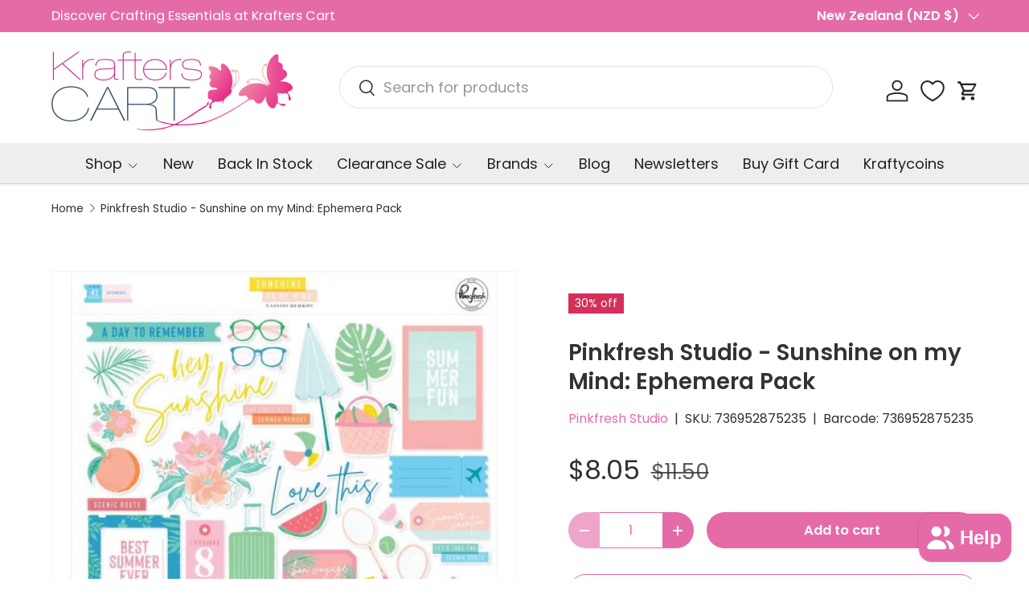

--- FILE ---
content_type: text/html; charset=utf-8
request_url: https://krafterscart.co.nz/products/pinkfresh-studio-sunshine-on-my-mind-ephemera-pack
body_size: 79473
content:
<!doctype html>
<html class="no-js" lang="en" dir="ltr">
<head><meta charset="utf-8">
<meta name="viewport" content="width=device-width,initial-scale=1">
<title>Pinkfresh Studio - Sunshine on my Mind: Ephemera Pack &ndash; Krafters Cart</title><link rel="canonical" href="https://krafterscart.co.nz/products/pinkfresh-studio-sunshine-on-my-mind-ephemera-pack"><link rel="icon" href="//krafterscart.co.nz/cdn/shop/files/Krafter_Cart_Logo_2.jpg?crop=center&height=48&v=1709154325&width=48" type="image/jpg">
  <link rel="apple-touch-icon" href="//krafterscart.co.nz/cdn/shop/files/Krafter_Cart_Logo_2.jpg?crop=center&height=180&v=1709154325&width=180"><meta name="description" content="Take your projects to the next level and put the perfect finishing touch with die cut embellishments. They can add dimension and color to your projects. Great for scrapbooks, cards, journals, planners, and so much more. This package contains Pinkfresh Studio Ephemera Die Cuts- Sunshine On My Mind, 41 card stock die cut"><meta property="og:site_name" content="Krafters Cart">
<meta property="og:url" content="https://krafterscart.co.nz/products/pinkfresh-studio-sunshine-on-my-mind-ephemera-pack">
<meta property="og:title" content="Pinkfresh Studio - Sunshine on my Mind: Ephemera Pack">
<meta property="og:type" content="product">
<meta property="og:description" content="Take your projects to the next level and put the perfect finishing touch with die cut embellishments. They can add dimension and color to your projects. Great for scrapbooks, cards, journals, planners, and so much more. This package contains Pinkfresh Studio Ephemera Die Cuts- Sunshine On My Mind, 41 card stock die cut"><meta property="og:image" content="http://krafterscart.co.nz/cdn/shop/files/736952875235.jpg?crop=center&height=1200&v=1709224918&width=1200">
  <meta property="og:image:secure_url" content="https://krafterscart.co.nz/cdn/shop/files/736952875235.jpg?crop=center&height=1200&v=1709224918&width=1200">
  <meta property="og:image:width" content="500">
  <meta property="og:image:height" content="500"><meta property="og:price:amount" content="8.05">
  <meta property="og:price:currency" content="NZD"><meta name="twitter:card" content="summary_large_image">
<meta name="twitter:title" content="Pinkfresh Studio - Sunshine on my Mind: Ephemera Pack">
<meta name="twitter:description" content="Take your projects to the next level and put the perfect finishing touch with die cut embellishments. They can add dimension and color to your projects. Great for scrapbooks, cards, journals, planners, and so much more. This package contains Pinkfresh Studio Ephemera Die Cuts- Sunshine On My Mind, 41 card stock die cut">
<link rel="preload" href="//krafterscart.co.nz/cdn/shop/t/20/assets/main.css?v=6124622802155735521766517319" as="style"><style data-shopify>
@font-face {
  font-family: Poppins;
  font-weight: 400;
  font-style: normal;
  font-display: swap;
  src: url("//krafterscart.co.nz/cdn/fonts/poppins/poppins_n4.0ba78fa5af9b0e1a374041b3ceaadf0a43b41362.woff2") format("woff2"),
       url("//krafterscart.co.nz/cdn/fonts/poppins/poppins_n4.214741a72ff2596839fc9760ee7a770386cf16ca.woff") format("woff");
}
@font-face {
  font-family: Poppins;
  font-weight: 500;
  font-style: normal;
  font-display: swap;
  src: url("//krafterscart.co.nz/cdn/fonts/poppins/poppins_n5.ad5b4b72b59a00358afc706450c864c3c8323842.woff2") format("woff2"),
       url("//krafterscart.co.nz/cdn/fonts/poppins/poppins_n5.33757fdf985af2d24b32fcd84c9a09224d4b2c39.woff") format("woff");
}
@font-face {
  font-family: Poppins;
  font-weight: 400;
  font-style: italic;
  font-display: swap;
  src: url("//krafterscart.co.nz/cdn/fonts/poppins/poppins_i4.846ad1e22474f856bd6b81ba4585a60799a9f5d2.woff2") format("woff2"),
       url("//krafterscart.co.nz/cdn/fonts/poppins/poppins_i4.56b43284e8b52fc64c1fd271f289a39e8477e9ec.woff") format("woff");
}
@font-face {
  font-family: Poppins;
  font-weight: 500;
  font-style: italic;
  font-display: swap;
  src: url("//krafterscart.co.nz/cdn/fonts/poppins/poppins_i5.6acfce842c096080e34792078ef3cb7c3aad24d4.woff2") format("woff2"),
       url("//krafterscart.co.nz/cdn/fonts/poppins/poppins_i5.a49113e4fe0ad7fd7716bd237f1602cbec299b3c.woff") format("woff");
}
@font-face {
  font-family: Poppins;
  font-weight: 600;
  font-style: normal;
  font-display: swap;
  src: url("//krafterscart.co.nz/cdn/fonts/poppins/poppins_n6.aa29d4918bc243723d56b59572e18228ed0786f6.woff2") format("woff2"),
       url("//krafterscart.co.nz/cdn/fonts/poppins/poppins_n6.5f815d845fe073750885d5b7e619ee00e8111208.woff") format("woff");
}
@font-face {
  font-family: Poppins;
  font-weight: 400;
  font-style: normal;
  font-display: swap;
  src: url("//krafterscart.co.nz/cdn/fonts/poppins/poppins_n4.0ba78fa5af9b0e1a374041b3ceaadf0a43b41362.woff2") format("woff2"),
       url("//krafterscart.co.nz/cdn/fonts/poppins/poppins_n4.214741a72ff2596839fc9760ee7a770386cf16ca.woff") format("woff");
}
:root {
      --bg-color: 255 255 255 / 1.0;
      --bg-color-og: 255 255 255 / 1.0;
      --heading-color: 51 51 51;
      --text-color: 48 48 48;
      --text-color-og: 48 48 48;
      --scrollbar-color: 48 48 48;
      --link-color: 229 107 168;
      --link-color-og: 229 107 168;
      --star-color: 247 195 70;
      --sale-price-color: 210 0 20;--swatch-border-color-default: 214 214 214;
        --swatch-border-color-active: 152 152 152;
        --swatch-card-size: 24px;
        --swatch-variant-picker-size: 64px;--color-scheme-1-bg: 238 238 238 / 1.0;
      --color-scheme-1-grad: ;
      --color-scheme-1-heading: 51 51 51;
      --color-scheme-1-text: 51 51 51;
      --color-scheme-1-btn-bg: 229 107 168;
      --color-scheme-1-btn-text: 255 255 255;
      --color-scheme-1-btn-bg-hover: 235 142 189;--color-scheme-2-bg: 255 88 13 / 1.0;
      --color-scheme-2-grad: ;
      --color-scheme-2-heading: 255 255 255;
      --color-scheme-2-text: 255 255 255;
      --color-scheme-2-btn-bg: 41 47 54;
      --color-scheme-2-btn-text: 255 255 255;
      --color-scheme-2-btn-bg-hover: 80 86 92;--color-scheme-3-bg: 229 107 168 / 1.0;
      --color-scheme-3-grad: ;
      --color-scheme-3-heading: 255 255 255;
      --color-scheme-3-text: 255 255 255;
      --color-scheme-3-btn-bg: 51 51 51;
      --color-scheme-3-btn-text: 255 255 255;
      --color-scheme-3-btn-bg-hover: 90 90 90;

      --drawer-bg-color: 255 255 255 / 1.0;
      --drawer-text-color: 48 48 48;

      --panel-bg-color: 246 247 247 / 1.0;
      --panel-heading-color: 51 51 51;
      --panel-text-color: 85 85 85;

      --in-stock-text-color: 44 126 63;
      --low-stock-text-color: 210 134 26;
      --very-low-stock-text-color: 180 12 28;
      --no-stock-text-color: 119 119 119;
      --no-stock-backordered-text-color: 119 119 119;

      --error-bg-color: 252 237 238;
      --error-text-color: 180 12 28;
      --success-bg-color: 232 246 234;
      --success-text-color: 44 126 63;
      --info-bg-color: 228 237 250;
      --info-text-color: 26 102 210;

      --heading-font-family: Poppins, sans-serif;
      --heading-font-style: normal;
      --heading-font-weight: 600;
      --heading-scale-start: 2;
      --heading-letter-spacing: 0.0em;

      --navigation-font-family: Poppins, sans-serif;
      --navigation-font-style: normal;
      --navigation-font-weight: 400;
      --navigation-letter-spacing: 0.0em;--heading-text-transform: none;
--subheading-text-transform: none;
      --body-font-family: Poppins, sans-serif;
      --body-font-style: normal;
      --body-font-weight: 400;
      --body-font-size: 18;
      --body-font-size-px: 18px;
      --body-letter-spacing: 0.0em;

      --section-gap: 32;
      --heading-gap: calc(8 * var(--space-unit));--heading-gap: calc(6 * var(--space-unit));--grid-column-gap: 20px;
      --product-card-gap: 20px;--btn-bg-color: 229 107 168;
      --btn-bg-hover-color: 235 142 189;
      --btn-text-color: 255 255 255;
      --btn-bg-color-og: 229 107 168;
      --btn-text-color-og: 255 255 255;
      --btn-alt-bg-color: 255 255 255;
      --btn-alt-bg-alpha: 1.0;
      --btn-alt-text-color: 229 107 168;
      --btn-border-width: 1px;
      --btn-padding-y: 12px;
      --btn-text-size: 0.92em;

      
      --btn-border-radius: 27px;
      

      --btn-lg-border-radius: 50%;
      --btn-icon-border-radius: 50%;
      --input-with-btn-inner-radius: var(--btn-border-radius);

      --input-bg-color: 255 255 255 / 1.0;
      --input-text-color: 48 48 48;
      --input-border-width: 1px;
      --input-border-radius: 26px;
      --textarea-border-radius: 12px;
      --input-border-radius: 27px;
      --input-lg-border-radius: 33px;
      --input-bg-color-diff-3: #f7f7f7;
      --input-bg-color-diff-6: #f0f0f0;

      --modal-border-radius: 6px;
      --modal-overlay-color: 0 0 0;
      --modal-overlay-opacity: 0.4;
      --drawer-border-radius: 6px;
      --overlay-border-radius: 6px;--custom-label-bg-color: 44 126 63;
      --custom-label-text-color: 255 255 255;--sale-label-bg-color: 213 47 90;
      --sale-label-text-color: 255 255 255;--sold-out-label-bg-color: 85 85 85;
      --sold-out-label-text-color: 255 255 255;--new-label-bg-color: 112 163 103;
      --new-label-text-color: 255 255 255;--preorder-label-bg-color: 247 195 70;
      --preorder-label-text-color: 51 51 51;

      --page-width: 1320px;
      --gutter-sm: 20px;
      --gutter-md: 48px;
      --gutter-lg: 64px;

      --payment-terms-bg-color: #ffffff;

      --coll-card-bg-color: #F9F9F9;
      --coll-card-border-color: #E1E1E1;

      --card-bg-color: 249 249 249;
      --card-text-color: 85 85 85;
      --card-border-color: #E1E1E1;

      --reading-width: 48em;
        --cart-savings-color: 255 0 0
      
    }@media (max-width: 769px) {
      :root {
        --reading-width: 36em;
      }
    }
  </style><link rel="stylesheet" href="//krafterscart.co.nz/cdn/shop/t/20/assets/main.css?v=6124622802155735521766517319">
  <script src="//krafterscart.co.nz/cdn/shop/t/20/assets/main.js?v=143274360285165072801766517319" defer="defer"></script><link rel="preload" href="//krafterscart.co.nz/cdn/fonts/poppins/poppins_n4.0ba78fa5af9b0e1a374041b3ceaadf0a43b41362.woff2" as="font" type="font/woff2" crossorigin fetchpriority="high"><link rel="preload" href="//krafterscart.co.nz/cdn/fonts/poppins/poppins_n6.aa29d4918bc243723d56b59572e18228ed0786f6.woff2" as="font" type="font/woff2" crossorigin fetchpriority="high"><script>window.performance && window.performance.mark && window.performance.mark('shopify.content_for_header.start');</script><meta name="facebook-domain-verification" content="1s2srqs43pvjalxucjrdhfaysw8fgb">
<meta id="shopify-digital-wallet" name="shopify-digital-wallet" content="/86251667771/digital_wallets/dialog">
<meta name="shopify-checkout-api-token" content="610f67c75e2b92d4baf1a887f5e422dc">
<meta id="in-context-paypal-metadata" data-shop-id="86251667771" data-venmo-supported="false" data-environment="production" data-locale="en_US" data-paypal-v4="true" data-currency="NZD">
<link rel="alternate" type="application/json+oembed" href="https://krafterscart.co.nz/products/pinkfresh-studio-sunshine-on-my-mind-ephemera-pack.oembed">
<script async="async" src="/checkouts/internal/preloads.js?locale=en-NZ"></script>
<script id="apple-pay-shop-capabilities" type="application/json">{"shopId":86251667771,"countryCode":"NZ","currencyCode":"NZD","merchantCapabilities":["supports3DS"],"merchantId":"gid:\/\/shopify\/Shop\/86251667771","merchantName":"Krafters Cart","requiredBillingContactFields":["postalAddress","email","phone"],"requiredShippingContactFields":["postalAddress","email","phone"],"shippingType":"shipping","supportedNetworks":["visa","masterCard"],"total":{"type":"pending","label":"Krafters Cart","amount":"1.00"},"shopifyPaymentsEnabled":true,"supportsSubscriptions":true}</script>
<script id="shopify-features" type="application/json">{"accessToken":"610f67c75e2b92d4baf1a887f5e422dc","betas":["rich-media-storefront-analytics"],"domain":"krafterscart.co.nz","predictiveSearch":true,"shopId":86251667771,"locale":"en"}</script>
<script>var Shopify = Shopify || {};
Shopify.shop = "efc517-eb.myshopify.com";
Shopify.locale = "en";
Shopify.currency = {"active":"NZD","rate":"1.0"};
Shopify.country = "NZ";
Shopify.theme = {"name":"Updated copy of Updated copy of Canopy 7.0.0","id":180678459707,"schema_name":"Canopy","schema_version":"7.1.0","theme_store_id":732,"role":"main"};
Shopify.theme.handle = "null";
Shopify.theme.style = {"id":null,"handle":null};
Shopify.cdnHost = "krafterscart.co.nz/cdn";
Shopify.routes = Shopify.routes || {};
Shopify.routes.root = "/";</script>
<script type="module">!function(o){(o.Shopify=o.Shopify||{}).modules=!0}(window);</script>
<script>!function(o){function n(){var o=[];function n(){o.push(Array.prototype.slice.apply(arguments))}return n.q=o,n}var t=o.Shopify=o.Shopify||{};t.loadFeatures=n(),t.autoloadFeatures=n()}(window);</script>
<script id="shop-js-analytics" type="application/json">{"pageType":"product"}</script>
<script defer="defer" async type="module" src="//krafterscart.co.nz/cdn/shopifycloud/shop-js/modules/v2/client.init-shop-cart-sync_BT-GjEfc.en.esm.js"></script>
<script defer="defer" async type="module" src="//krafterscart.co.nz/cdn/shopifycloud/shop-js/modules/v2/chunk.common_D58fp_Oc.esm.js"></script>
<script defer="defer" async type="module" src="//krafterscart.co.nz/cdn/shopifycloud/shop-js/modules/v2/chunk.modal_xMitdFEc.esm.js"></script>
<script type="module">
  await import("//krafterscart.co.nz/cdn/shopifycloud/shop-js/modules/v2/client.init-shop-cart-sync_BT-GjEfc.en.esm.js");
await import("//krafterscart.co.nz/cdn/shopifycloud/shop-js/modules/v2/chunk.common_D58fp_Oc.esm.js");
await import("//krafterscart.co.nz/cdn/shopifycloud/shop-js/modules/v2/chunk.modal_xMitdFEc.esm.js");

  window.Shopify.SignInWithShop?.initShopCartSync?.({"fedCMEnabled":true,"windoidEnabled":true});

</script>
<script>(function() {
  var isLoaded = false;
  function asyncLoad() {
    if (isLoaded) return;
    isLoaded = true;
    var urls = ["https:\/\/trust.conversionbear.com\/script?app=trust_badge\u0026shop=efc517-eb.myshopify.com","https:\/\/static.loloyal.com\/boom-cend\/entry-js\/boom-cend.js?shop=efc517-eb.myshopify.com"];
    for (var i = 0; i < urls.length; i++) {
      var s = document.createElement('script');
      s.type = 'text/javascript';
      s.async = true;
      s.src = urls[i];
      var x = document.getElementsByTagName('script')[0];
      x.parentNode.insertBefore(s, x);
    }
  };
  if(window.attachEvent) {
    window.attachEvent('onload', asyncLoad);
  } else {
    window.addEventListener('load', asyncLoad, false);
  }
})();</script>
<script id="__st">var __st={"a":86251667771,"offset":46800,"reqid":"7bd87c85-72c0-45e0-946d-d7b6bcc4c201-1769174461","pageurl":"krafterscart.co.nz\/products\/pinkfresh-studio-sunshine-on-my-mind-ephemera-pack","u":"8a6af5f676d1","p":"product","rtyp":"product","rid":9088489619771};</script>
<script>window.ShopifyPaypalV4VisibilityTracking = true;</script>
<script id="captcha-bootstrap">!function(){'use strict';const t='contact',e='account',n='new_comment',o=[[t,t],['blogs',n],['comments',n],[t,'customer']],c=[[e,'customer_login'],[e,'guest_login'],[e,'recover_customer_password'],[e,'create_customer']],r=t=>t.map((([t,e])=>`form[action*='/${t}']:not([data-nocaptcha='true']) input[name='form_type'][value='${e}']`)).join(','),a=t=>()=>t?[...document.querySelectorAll(t)].map((t=>t.form)):[];function s(){const t=[...o],e=r(t);return a(e)}const i='password',u='form_key',d=['recaptcha-v3-token','g-recaptcha-response','h-captcha-response',i],f=()=>{try{return window.sessionStorage}catch{return}},m='__shopify_v',_=t=>t.elements[u];function p(t,e,n=!1){try{const o=window.sessionStorage,c=JSON.parse(o.getItem(e)),{data:r}=function(t){const{data:e,action:n}=t;return t[m]||n?{data:e,action:n}:{data:t,action:n}}(c);for(const[e,n]of Object.entries(r))t.elements[e]&&(t.elements[e].value=n);n&&o.removeItem(e)}catch(o){console.error('form repopulation failed',{error:o})}}const l='form_type',E='cptcha';function T(t){t.dataset[E]=!0}const w=window,h=w.document,L='Shopify',v='ce_forms',y='captcha';let A=!1;((t,e)=>{const n=(g='f06e6c50-85a8-45c8-87d0-21a2b65856fe',I='https://cdn.shopify.com/shopifycloud/storefront-forms-hcaptcha/ce_storefront_forms_captcha_hcaptcha.v1.5.2.iife.js',D={infoText:'Protected by hCaptcha',privacyText:'Privacy',termsText:'Terms'},(t,e,n)=>{const o=w[L][v],c=o.bindForm;if(c)return c(t,g,e,D).then(n);var r;o.q.push([[t,g,e,D],n]),r=I,A||(h.body.append(Object.assign(h.createElement('script'),{id:'captcha-provider',async:!0,src:r})),A=!0)});var g,I,D;w[L]=w[L]||{},w[L][v]=w[L][v]||{},w[L][v].q=[],w[L][y]=w[L][y]||{},w[L][y].protect=function(t,e){n(t,void 0,e),T(t)},Object.freeze(w[L][y]),function(t,e,n,w,h,L){const[v,y,A,g]=function(t,e,n){const i=e?o:[],u=t?c:[],d=[...i,...u],f=r(d),m=r(i),_=r(d.filter((([t,e])=>n.includes(e))));return[a(f),a(m),a(_),s()]}(w,h,L),I=t=>{const e=t.target;return e instanceof HTMLFormElement?e:e&&e.form},D=t=>v().includes(t);t.addEventListener('submit',(t=>{const e=I(t);if(!e)return;const n=D(e)&&!e.dataset.hcaptchaBound&&!e.dataset.recaptchaBound,o=_(e),c=g().includes(e)&&(!o||!o.value);(n||c)&&t.preventDefault(),c&&!n&&(function(t){try{if(!f())return;!function(t){const e=f();if(!e)return;const n=_(t);if(!n)return;const o=n.value;o&&e.removeItem(o)}(t);const e=Array.from(Array(32),(()=>Math.random().toString(36)[2])).join('');!function(t,e){_(t)||t.append(Object.assign(document.createElement('input'),{type:'hidden',name:u})),t.elements[u].value=e}(t,e),function(t,e){const n=f();if(!n)return;const o=[...t.querySelectorAll(`input[type='${i}']`)].map((({name:t})=>t)),c=[...d,...o],r={};for(const[a,s]of new FormData(t).entries())c.includes(a)||(r[a]=s);n.setItem(e,JSON.stringify({[m]:1,action:t.action,data:r}))}(t,e)}catch(e){console.error('failed to persist form',e)}}(e),e.submit())}));const S=(t,e)=>{t&&!t.dataset[E]&&(n(t,e.some((e=>e===t))),T(t))};for(const o of['focusin','change'])t.addEventListener(o,(t=>{const e=I(t);D(e)&&S(e,y())}));const B=e.get('form_key'),M=e.get(l),P=B&&M;t.addEventListener('DOMContentLoaded',(()=>{const t=y();if(P)for(const e of t)e.elements[l].value===M&&p(e,B);[...new Set([...A(),...v().filter((t=>'true'===t.dataset.shopifyCaptcha))])].forEach((e=>S(e,t)))}))}(h,new URLSearchParams(w.location.search),n,t,e,['guest_login'])})(!1,!0)}();</script>
<script integrity="sha256-4kQ18oKyAcykRKYeNunJcIwy7WH5gtpwJnB7kiuLZ1E=" data-source-attribution="shopify.loadfeatures" defer="defer" src="//krafterscart.co.nz/cdn/shopifycloud/storefront/assets/storefront/load_feature-a0a9edcb.js" crossorigin="anonymous"></script>
<script data-source-attribution="shopify.dynamic_checkout.dynamic.init">var Shopify=Shopify||{};Shopify.PaymentButton=Shopify.PaymentButton||{isStorefrontPortableWallets:!0,init:function(){window.Shopify.PaymentButton.init=function(){};var t=document.createElement("script");t.src="https://krafterscart.co.nz/cdn/shopifycloud/portable-wallets/latest/portable-wallets.en.js",t.type="module",document.head.appendChild(t)}};
</script>
<script data-source-attribution="shopify.dynamic_checkout.buyer_consent">
  function portableWalletsHideBuyerConsent(e){var t=document.getElementById("shopify-buyer-consent"),n=document.getElementById("shopify-subscription-policy-button");t&&n&&(t.classList.add("hidden"),t.setAttribute("aria-hidden","true"),n.removeEventListener("click",e))}function portableWalletsShowBuyerConsent(e){var t=document.getElementById("shopify-buyer-consent"),n=document.getElementById("shopify-subscription-policy-button");t&&n&&(t.classList.remove("hidden"),t.removeAttribute("aria-hidden"),n.addEventListener("click",e))}window.Shopify?.PaymentButton&&(window.Shopify.PaymentButton.hideBuyerConsent=portableWalletsHideBuyerConsent,window.Shopify.PaymentButton.showBuyerConsent=portableWalletsShowBuyerConsent);
</script>
<script data-source-attribution="shopify.dynamic_checkout.cart.bootstrap">document.addEventListener("DOMContentLoaded",(function(){function t(){return document.querySelector("shopify-accelerated-checkout-cart, shopify-accelerated-checkout")}if(t())Shopify.PaymentButton.init();else{new MutationObserver((function(e,n){t()&&(Shopify.PaymentButton.init(),n.disconnect())})).observe(document.body,{childList:!0,subtree:!0})}}));
</script>
<script id='scb4127' type='text/javascript' async='' src='https://krafterscart.co.nz/cdn/shopifycloud/privacy-banner/storefront-banner.js'></script><link id="shopify-accelerated-checkout-styles" rel="stylesheet" media="screen" href="https://krafterscart.co.nz/cdn/shopifycloud/portable-wallets/latest/accelerated-checkout-backwards-compat.css" crossorigin="anonymous">
<style id="shopify-accelerated-checkout-cart">
        #shopify-buyer-consent {
  margin-top: 1em;
  display: inline-block;
  width: 100%;
}

#shopify-buyer-consent.hidden {
  display: none;
}

#shopify-subscription-policy-button {
  background: none;
  border: none;
  padding: 0;
  text-decoration: underline;
  font-size: inherit;
  cursor: pointer;
}

#shopify-subscription-policy-button::before {
  box-shadow: none;
}

      </style>
<script id="sections-script" data-sections="header,footer" defer="defer" src="//krafterscart.co.nz/cdn/shop/t/20/compiled_assets/scripts.js?v=16341"></script>
<script>window.performance && window.performance.mark && window.performance.mark('shopify.content_for_header.end');</script>


  <script>document.documentElement.className = document.documentElement.className.replace('no-js', 'js');</script><!-- CC Custom Head Start --><!-- CC Custom Head End --><!-- BEGIN app block: shopify://apps/klaviyo-email-marketing-sms/blocks/klaviyo-onsite-embed/2632fe16-c075-4321-a88b-50b567f42507 -->












  <script async src="https://static.klaviyo.com/onsite/js/VqbdXd/klaviyo.js?company_id=VqbdXd"></script>
  <script>!function(){if(!window.klaviyo){window._klOnsite=window._klOnsite||[];try{window.klaviyo=new Proxy({},{get:function(n,i){return"push"===i?function(){var n;(n=window._klOnsite).push.apply(n,arguments)}:function(){for(var n=arguments.length,o=new Array(n),w=0;w<n;w++)o[w]=arguments[w];var t="function"==typeof o[o.length-1]?o.pop():void 0,e=new Promise((function(n){window._klOnsite.push([i].concat(o,[function(i){t&&t(i),n(i)}]))}));return e}}})}catch(n){window.klaviyo=window.klaviyo||[],window.klaviyo.push=function(){var n;(n=window._klOnsite).push.apply(n,arguments)}}}}();</script>

  
    <script id="viewed_product">
      if (item == null) {
        var _learnq = _learnq || [];

        var MetafieldReviews = null
        var MetafieldYotpoRating = null
        var MetafieldYotpoCount = null
        var MetafieldLooxRating = null
        var MetafieldLooxCount = null
        var okendoProduct = null
        var okendoProductReviewCount = null
        var okendoProductReviewAverageValue = null
        try {
          // The following fields are used for Customer Hub recently viewed in order to add reviews.
          // This information is not part of __kla_viewed. Instead, it is part of __kla_viewed_reviewed_items
          MetafieldReviews = {};
          MetafieldYotpoRating = null
          MetafieldYotpoCount = null
          MetafieldLooxRating = null
          MetafieldLooxCount = null

          okendoProduct = null
          // If the okendo metafield is not legacy, it will error, which then requires the new json formatted data
          if (okendoProduct && 'error' in okendoProduct) {
            okendoProduct = null
          }
          okendoProductReviewCount = okendoProduct ? okendoProduct.reviewCount : null
          okendoProductReviewAverageValue = okendoProduct ? okendoProduct.reviewAverageValue : null
        } catch (error) {
          console.error('Error in Klaviyo onsite reviews tracking:', error);
        }

        var item = {
          Name: "Pinkfresh Studio - Sunshine on my Mind: Ephemera Pack",
          ProductID: 9088489619771,
          Categories: ["Embellishment","Ephemera \u0026 Diecuts","Having a compare Price","Pinkfresh Studio","Sale","Shop All","Under $10"],
          ImageURL: "https://krafterscart.co.nz/cdn/shop/files/736952875235_grande.jpg?v=1709224918",
          URL: "https://krafterscart.co.nz/products/pinkfresh-studio-sunshine-on-my-mind-ephemera-pack",
          Brand: "Pinkfresh Studio",
          Price: "$8.05",
          Value: "8.05",
          CompareAtPrice: "$11.50"
        };
        _learnq.push(['track', 'Viewed Product', item]);
        _learnq.push(['trackViewedItem', {
          Title: item.Name,
          ItemId: item.ProductID,
          Categories: item.Categories,
          ImageUrl: item.ImageURL,
          Url: item.URL,
          Metadata: {
            Brand: item.Brand,
            Price: item.Price,
            Value: item.Value,
            CompareAtPrice: item.CompareAtPrice
          },
          metafields:{
            reviews: MetafieldReviews,
            yotpo:{
              rating: MetafieldYotpoRating,
              count: MetafieldYotpoCount,
            },
            loox:{
              rating: MetafieldLooxRating,
              count: MetafieldLooxCount,
            },
            okendo: {
              rating: okendoProductReviewAverageValue,
              count: okendoProductReviewCount,
            }
          }
        }]);
      }
    </script>
  




  <script>
    window.klaviyoReviewsProductDesignMode = false
  </script>







<!-- END app block --><!-- BEGIN app block: shopify://apps/judge-me-reviews/blocks/judgeme_core/61ccd3b1-a9f2-4160-9fe9-4fec8413e5d8 --><!-- Start of Judge.me Core -->






<link rel="dns-prefetch" href="https://cdnwidget.judge.me">
<link rel="dns-prefetch" href="https://cdn.judge.me">
<link rel="dns-prefetch" href="https://cdn1.judge.me">
<link rel="dns-prefetch" href="https://api.judge.me">

<script data-cfasync='false' class='jdgm-settings-script'>window.jdgmSettings={"pagination":5,"disable_web_reviews":false,"badge_no_review_text":"No reviews","badge_n_reviews_text":"{{ n }} review/reviews","badge_star_color":"#E56BA8","hide_badge_preview_if_no_reviews":true,"badge_hide_text":false,"enforce_center_preview_badge":false,"widget_title":"Customer Reviews","widget_open_form_text":"Write a review","widget_close_form_text":"Cancel review","widget_refresh_page_text":"Refresh page","widget_summary_text":"Based on {{ number_of_reviews }} review/reviews","widget_no_review_text":"Be the first to write a review","widget_name_field_text":"Display name","widget_verified_name_field_text":"Verified Name (public)","widget_name_placeholder_text":"Display name","widget_required_field_error_text":"This field is required.","widget_email_field_text":"Email address","widget_verified_email_field_text":"Verified Email (private, can not be edited)","widget_email_placeholder_text":"Your email address","widget_email_field_error_text":"Please enter a valid email address.","widget_rating_field_text":"Rating","widget_review_title_field_text":"Review Title","widget_review_title_placeholder_text":"Give your review a title","widget_review_body_field_text":"Review content","widget_review_body_placeholder_text":"Start writing here...","widget_pictures_field_text":"Picture/Video (optional)","widget_submit_review_text":"Submit Review","widget_submit_verified_review_text":"Submit Verified Review","widget_submit_success_msg_with_auto_publish":"Thank you! Please refresh the page in a few moments to see your review. You can remove or edit your review by logging into \u003ca href='https://judge.me/login' target='_blank' rel='nofollow noopener'\u003eJudge.me\u003c/a\u003e","widget_submit_success_msg_no_auto_publish":"Thank you! Your review will be published as soon as it is approved by the shop admin. You can remove or edit your review by logging into \u003ca href='https://judge.me/login' target='_blank' rel='nofollow noopener'\u003eJudge.me\u003c/a\u003e","widget_show_default_reviews_out_of_total_text":"Showing {{ n_reviews_shown }} out of {{ n_reviews }} reviews.","widget_show_all_link_text":"Show all","widget_show_less_link_text":"Show less","widget_author_said_text":"{{ reviewer_name }} said:","widget_days_text":"{{ n }} days ago","widget_weeks_text":"{{ n }} week/weeks ago","widget_months_text":"{{ n }} month/months ago","widget_years_text":"{{ n }} year/years ago","widget_yesterday_text":"Yesterday","widget_today_text":"Today","widget_replied_text":"\u003e\u003e {{ shop_name }} replied:","widget_read_more_text":"Read more","widget_reviewer_name_as_initial":"","widget_rating_filter_color":"#fbcd0a","widget_rating_filter_see_all_text":"See all reviews","widget_sorting_most_recent_text":"Most Recent","widget_sorting_highest_rating_text":"Highest Rating","widget_sorting_lowest_rating_text":"Lowest Rating","widget_sorting_with_pictures_text":"Only Pictures","widget_sorting_most_helpful_text":"Most Helpful","widget_open_question_form_text":"Ask a question","widget_reviews_subtab_text":"Reviews","widget_questions_subtab_text":"Questions","widget_question_label_text":"Question","widget_answer_label_text":"Answer","widget_question_placeholder_text":"Write your question here","widget_submit_question_text":"Submit Question","widget_question_submit_success_text":"Thank you for your question! We will notify you once it gets answered.","widget_star_color":"#E56BA8","verified_badge_text":"Verified","verified_badge_bg_color":"","verified_badge_text_color":"","verified_badge_placement":"left-of-reviewer-name","widget_review_max_height":"","widget_hide_border":false,"widget_social_share":false,"widget_thumb":false,"widget_review_location_show":true,"widget_location_format":"country_only","all_reviews_include_out_of_store_products":true,"all_reviews_out_of_store_text":"(out of store)","all_reviews_pagination":100,"all_reviews_product_name_prefix_text":"about","enable_review_pictures":true,"enable_question_anwser":false,"widget_theme":"default","review_date_format":"dd/mm/yyyy","default_sort_method":"most-recent","widget_product_reviews_subtab_text":"Product Reviews","widget_shop_reviews_subtab_text":"Shop Reviews","widget_other_products_reviews_text":"Reviews for other products","widget_store_reviews_subtab_text":"Store reviews","widget_no_store_reviews_text":"This store hasn't received any reviews yet","widget_web_restriction_product_reviews_text":"This product hasn't received any reviews yet","widget_no_items_text":"No items found","widget_show_more_text":"Show more","widget_write_a_store_review_text":"Write a Store Review","widget_other_languages_heading":"Reviews in Other Languages","widget_translate_review_text":"Translate review to {{ language }}","widget_translating_review_text":"Translating...","widget_show_original_translation_text":"Show original ({{ language }})","widget_translate_review_failed_text":"Review couldn't be translated.","widget_translate_review_retry_text":"Retry","widget_translate_review_try_again_later_text":"Try again later","show_product_url_for_grouped_product":false,"widget_sorting_pictures_first_text":"Pictures First","show_pictures_on_all_rev_page_mobile":false,"show_pictures_on_all_rev_page_desktop":false,"floating_tab_hide_mobile_install_preference":false,"floating_tab_button_name":"Reviews","floating_tab_title":"Let customers speak for us","floating_tab_button_color":"#FFFFFF","floating_tab_button_background_color":"#E56BA8","floating_tab_url":"","floating_tab_url_enabled":false,"floating_tab_tab_style":"text","all_reviews_text_badge_text":"Customers rate us {{ shop.metafields.judgeme.all_reviews_rating | round: 1 }}/5 based on {{ shop.metafields.judgeme.all_reviews_count }} reviews.","all_reviews_text_badge_text_branded_style":"{{ shop.metafields.judgeme.all_reviews_rating | round: 1 }} out of 5 stars based on {{ shop.metafields.judgeme.all_reviews_count }} reviews","is_all_reviews_text_badge_a_link":false,"show_stars_for_all_reviews_text_badge":false,"all_reviews_text_badge_url":"","all_reviews_text_style":"branded","all_reviews_text_color_style":"judgeme_brand_color","all_reviews_text_color":"#108474","all_reviews_text_show_jm_brand":true,"featured_carousel_show_header":true,"featured_carousel_title":"Let customers speak for us","testimonials_carousel_title":"Customers are saying","videos_carousel_title":"Real customer stories","cards_carousel_title":"Customers are saying","featured_carousel_count_text":"from {{ n }} reviews","featured_carousel_add_link_to_all_reviews_page":false,"featured_carousel_url":"","featured_carousel_show_images":true,"featured_carousel_autoslide_interval":5,"featured_carousel_arrows_on_the_sides":true,"featured_carousel_height":250,"featured_carousel_width":80,"featured_carousel_image_size":0,"featured_carousel_image_height":250,"featured_carousel_arrow_color":"#eeeeee","verified_count_badge_style":"branded","verified_count_badge_orientation":"horizontal","verified_count_badge_color_style":"judgeme_brand_color","verified_count_badge_color":"#108474","is_verified_count_badge_a_link":false,"verified_count_badge_url":"","verified_count_badge_show_jm_brand":true,"widget_rating_preset_default":5,"widget_first_sub_tab":"shop-reviews","widget_show_histogram":true,"widget_histogram_use_custom_color":false,"widget_pagination_use_custom_color":false,"widget_star_use_custom_color":true,"widget_verified_badge_use_custom_color":false,"widget_write_review_use_custom_color":false,"picture_reminder_submit_button":"Upload Pictures","enable_review_videos":false,"mute_video_by_default":false,"widget_sorting_videos_first_text":"Videos First","widget_review_pending_text":"Pending","featured_carousel_items_for_large_screen":3,"social_share_options_order":"Facebook,Twitter","remove_microdata_snippet":true,"disable_json_ld":false,"enable_json_ld_products":false,"preview_badge_show_question_text":false,"preview_badge_no_question_text":"No questions","preview_badge_n_question_text":"{{ number_of_questions }} question/questions","qa_badge_show_icon":false,"qa_badge_position":"same-row","remove_judgeme_branding":true,"widget_add_search_bar":false,"widget_search_bar_placeholder":"Search","widget_sorting_verified_only_text":"Verified only","featured_carousel_theme":"card","featured_carousel_show_rating":true,"featured_carousel_show_title":true,"featured_carousel_show_body":true,"featured_carousel_show_date":false,"featured_carousel_show_reviewer":true,"featured_carousel_show_product":false,"featured_carousel_header_background_color":"#108474","featured_carousel_header_text_color":"#ffffff","featured_carousel_name_product_separator":"reviewed","featured_carousel_full_star_background":"#108474","featured_carousel_empty_star_background":"#dadada","featured_carousel_vertical_theme_background":"#f9fafb","featured_carousel_verified_badge_enable":true,"featured_carousel_verified_badge_color":"#108474","featured_carousel_border_style":"round","featured_carousel_review_line_length_limit":3,"featured_carousel_more_reviews_button_text":"Read more reviews","featured_carousel_view_product_button_text":"View product","all_reviews_page_load_reviews_on":"scroll","all_reviews_page_load_more_text":"Load More Reviews","disable_fb_tab_reviews":false,"enable_ajax_cdn_cache":false,"widget_advanced_speed_features":5,"widget_public_name_text":"displayed publicly like","default_reviewer_name":"John Smith","default_reviewer_name_has_non_latin":true,"widget_reviewer_anonymous":"Anonymous","medals_widget_title":"Judge.me Review Medals","medals_widget_background_color":"#f9fafb","medals_widget_position":"footer_all_pages","medals_widget_border_color":"#f9fafb","medals_widget_verified_text_position":"left","medals_widget_use_monochromatic_version":false,"medals_widget_elements_color":"#108474","show_reviewer_avatar":false,"widget_invalid_yt_video_url_error_text":"Not a YouTube video URL","widget_max_length_field_error_text":"Please enter no more than {0} characters.","widget_show_country_flag":true,"widget_show_collected_via_shop_app":true,"widget_verified_by_shop_badge_style":"light","widget_verified_by_shop_text":"Verified by Shop","widget_show_photo_gallery":false,"widget_load_with_code_splitting":true,"widget_ugc_install_preference":false,"widget_ugc_title":"Made by us, Shared by you","widget_ugc_subtitle":"Tag us to see your picture featured in our page","widget_ugc_arrows_color":"#ffffff","widget_ugc_primary_button_text":"Buy Now","widget_ugc_primary_button_background_color":"#108474","widget_ugc_primary_button_text_color":"#ffffff","widget_ugc_primary_button_border_width":"0","widget_ugc_primary_button_border_style":"none","widget_ugc_primary_button_border_color":"#108474","widget_ugc_primary_button_border_radius":"25","widget_ugc_secondary_button_text":"Load More","widget_ugc_secondary_button_background_color":"#ffffff","widget_ugc_secondary_button_text_color":"#108474","widget_ugc_secondary_button_border_width":"2","widget_ugc_secondary_button_border_style":"solid","widget_ugc_secondary_button_border_color":"#108474","widget_ugc_secondary_button_border_radius":"25","widget_ugc_reviews_button_text":"View Reviews","widget_ugc_reviews_button_background_color":"#ffffff","widget_ugc_reviews_button_text_color":"#108474","widget_ugc_reviews_button_border_width":"2","widget_ugc_reviews_button_border_style":"solid","widget_ugc_reviews_button_border_color":"#108474","widget_ugc_reviews_button_border_radius":"25","widget_ugc_reviews_button_link_to":"judgeme-reviews-page","widget_ugc_show_post_date":true,"widget_ugc_max_width":"800","widget_rating_metafield_value_type":true,"widget_primary_color":"#000000","widget_enable_secondary_color":true,"widget_secondary_color":"#FFFFFF","widget_summary_average_rating_text":"{{ average_rating }} out of 5","widget_media_grid_title":"Customer photos \u0026 videos","widget_media_grid_see_more_text":"See more","widget_round_style":false,"widget_show_product_medals":false,"widget_verified_by_judgeme_text":"Verified by Judge.me","widget_show_store_medals":false,"widget_verified_by_judgeme_text_in_store_medals":"Verified by Judge.me","widget_media_field_exceed_quantity_message":"Sorry, we can only accept {{ max_media }} for one review.","widget_media_field_exceed_limit_message":"{{ file_name }} is too large, please select a {{ media_type }} less than {{ size_limit }}MB.","widget_review_submitted_text":"Review Submitted!","widget_question_submitted_text":"Question Submitted!","widget_close_form_text_question":"Cancel","widget_write_your_answer_here_text":"Write your answer here","widget_enabled_branded_link":true,"widget_show_collected_by_judgeme":false,"widget_reviewer_name_color":"","widget_write_review_text_color":"","widget_write_review_bg_color":"#E56BA8","widget_collected_by_judgeme_text":"collected by Judge.me","widget_pagination_type":"standard","widget_load_more_text":"Load More","widget_load_more_color":"#108474","widget_full_review_text":"Full Review","widget_read_more_reviews_text":"Read More Reviews","widget_read_questions_text":"Read Questions","widget_questions_and_answers_text":"Questions \u0026 Answers","widget_verified_by_text":"Verified by","widget_verified_text":"Verified","widget_number_of_reviews_text":"{{ number_of_reviews }} reviews","widget_back_button_text":"Back","widget_next_button_text":"Next","widget_custom_forms_filter_button":"Filters","custom_forms_style":"horizontal","widget_show_review_information":false,"how_reviews_are_collected":"How reviews are collected?","widget_show_review_keywords":false,"widget_gdpr_statement":"How we use your data: We'll only contact you about the review you left, and only if necessary. By submitting your review, you agree to Judge.me's \u003ca href='https://judge.me/terms' target='_blank' rel='nofollow noopener'\u003eterms\u003c/a\u003e, \u003ca href='https://judge.me/privacy' target='_blank' rel='nofollow noopener'\u003eprivacy\u003c/a\u003e and \u003ca href='https://judge.me/content-policy' target='_blank' rel='nofollow noopener'\u003econtent\u003c/a\u003e policies.","widget_multilingual_sorting_enabled":false,"widget_translate_review_content_enabled":false,"widget_translate_review_content_method":"manual","popup_widget_review_selection":"automatically_with_pictures","popup_widget_round_border_style":true,"popup_widget_show_title":true,"popup_widget_show_body":true,"popup_widget_show_reviewer":false,"popup_widget_show_product":true,"popup_widget_show_pictures":true,"popup_widget_use_review_picture":true,"popup_widget_show_on_home_page":true,"popup_widget_show_on_product_page":true,"popup_widget_show_on_collection_page":true,"popup_widget_show_on_cart_page":true,"popup_widget_position":"bottom_left","popup_widget_first_review_delay":5,"popup_widget_duration":5,"popup_widget_interval":5,"popup_widget_review_count":5,"popup_widget_hide_on_mobile":true,"review_snippet_widget_round_border_style":true,"review_snippet_widget_card_color":"#FFFFFF","review_snippet_widget_slider_arrows_background_color":"#FFFFFF","review_snippet_widget_slider_arrows_color":"#000000","review_snippet_widget_star_color":"#108474","show_product_variant":false,"all_reviews_product_variant_label_text":"Variant: ","widget_show_verified_branding":false,"widget_ai_summary_title":"Customers say","widget_ai_summary_disclaimer":"AI-powered review summary based on recent customer reviews","widget_show_ai_summary":false,"widget_show_ai_summary_bg":false,"widget_show_review_title_input":true,"redirect_reviewers_invited_via_email":"external_form","request_store_review_after_product_review":true,"request_review_other_products_in_order":false,"review_form_color_scheme":"default","review_form_corner_style":"square","review_form_star_color":{},"review_form_text_color":"#333333","review_form_background_color":"#ffffff","review_form_field_background_color":"#fafafa","review_form_button_color":{},"review_form_button_text_color":"#ffffff","review_form_modal_overlay_color":"#000000","review_content_screen_title_text":"How would you rate this product?","review_content_introduction_text":"We would love it if you would share a bit about your experience.","store_review_form_title_text":"How would you rate this store?","store_review_form_introduction_text":"We would love it if you would share a bit about your experience.","show_review_guidance_text":true,"one_star_review_guidance_text":"Poor","five_star_review_guidance_text":"Great","customer_information_screen_title_text":"About you","customer_information_introduction_text":"Please tell us more about you.","custom_questions_screen_title_text":"Your experience in more detail","custom_questions_introduction_text":"Here are a few questions to help us understand more about your experience.","review_submitted_screen_title_text":"Thanks for your review!","review_submitted_screen_thank_you_text":"We are processing it and it will appear on the store soon.","review_submitted_screen_email_verification_text":"Please confirm your email by clicking the link we just sent you. This helps us keep reviews authentic.","review_submitted_request_store_review_text":"Would you like to share your experience of shopping with us?","review_submitted_review_other_products_text":"Would you like to review these products?","store_review_screen_title_text":"Would you like to share your experience of shopping with us?","store_review_introduction_text":"We value your feedback and use it to improve. Please share any thoughts or suggestions you have.","reviewer_media_screen_title_picture_text":"Share a picture","reviewer_media_introduction_picture_text":"Upload a photo to support your review.","reviewer_media_screen_title_video_text":"Share a video","reviewer_media_introduction_video_text":"Upload a video to support your review.","reviewer_media_screen_title_picture_or_video_text":"Share a picture or video","reviewer_media_introduction_picture_or_video_text":"Upload a photo or video to support your review.","reviewer_media_youtube_url_text":"Paste your Youtube URL here","advanced_settings_next_step_button_text":"Next","advanced_settings_close_review_button_text":"Close","modal_write_review_flow":false,"write_review_flow_required_text":"Required","write_review_flow_privacy_message_text":"We respect your privacy.","write_review_flow_anonymous_text":"Post review as anonymous","write_review_flow_visibility_text":"This won't be visible to other customers.","write_review_flow_multiple_selection_help_text":"Select as many as you like","write_review_flow_single_selection_help_text":"Select one option","write_review_flow_required_field_error_text":"This field is required","write_review_flow_invalid_email_error_text":"Please enter a valid email address","write_review_flow_max_length_error_text":"Max. {{ max_length }} characters.","write_review_flow_media_upload_text":"\u003cb\u003eClick to upload\u003c/b\u003e or drag and drop","write_review_flow_gdpr_statement":"We'll only contact you about your review if necessary. By submitting your review, you agree to our \u003ca href='https://judge.me/terms' target='_blank' rel='nofollow noopener'\u003eterms and conditions\u003c/a\u003e and \u003ca href='https://judge.me/privacy' target='_blank' rel='nofollow noopener'\u003eprivacy policy\u003c/a\u003e.","rating_only_reviews_enabled":false,"show_negative_reviews_help_screen":false,"new_review_flow_help_screen_rating_threshold":3,"negative_review_resolution_screen_title_text":"Tell us more","negative_review_resolution_text":"Your experience matters to us. If there were issues with your purchase, we're here to help. Feel free to reach out to us, we'd love the opportunity to make things right.","negative_review_resolution_button_text":"Contact us","negative_review_resolution_proceed_with_review_text":"Leave a review","negative_review_resolution_subject":"Issue with purchase from {{ shop_name }}.{{ order_name }}","preview_badge_collection_page_install_status":false,"widget_review_custom_css":"","preview_badge_custom_css":"","preview_badge_stars_count":"5-stars","featured_carousel_custom_css":"","floating_tab_custom_css":"","all_reviews_widget_custom_css":"","medals_widget_custom_css":"","verified_badge_custom_css":"","all_reviews_text_custom_css":"","transparency_badges_collected_via_store_invite":false,"transparency_badges_from_another_provider":false,"transparency_badges_collected_from_store_visitor":false,"transparency_badges_collected_by_verified_review_provider":false,"transparency_badges_earned_reward":false,"transparency_badges_collected_via_store_invite_text":"Review collected via store invitation","transparency_badges_from_another_provider_text":"Review collected from another provider","transparency_badges_collected_from_store_visitor_text":"Review collected from a store visitor","transparency_badges_written_in_google_text":"Review written in Google","transparency_badges_written_in_etsy_text":"Review written in Etsy","transparency_badges_written_in_shop_app_text":"Review written in Shop App","transparency_badges_earned_reward_text":"Review earned a reward for future purchase","product_review_widget_per_page":10,"widget_store_review_label_text":"Review about the store","checkout_comment_extension_title_on_product_page":"Customer Comments","checkout_comment_extension_num_latest_comment_show":5,"checkout_comment_extension_format":"name_and_timestamp","checkout_comment_customer_name":"last_initial","checkout_comment_comment_notification":true,"preview_badge_collection_page_install_preference":false,"preview_badge_home_page_install_preference":false,"preview_badge_product_page_install_preference":false,"review_widget_install_preference":"","review_carousel_install_preference":false,"floating_reviews_tab_install_preference":"none","verified_reviews_count_badge_install_preference":false,"all_reviews_text_install_preference":false,"review_widget_best_location":false,"judgeme_medals_install_preference":false,"review_widget_revamp_enabled":false,"review_widget_qna_enabled":false,"review_widget_header_theme":"minimal","review_widget_widget_title_enabled":true,"review_widget_header_text_size":"medium","review_widget_header_text_weight":"regular","review_widget_average_rating_style":"compact","review_widget_bar_chart_enabled":true,"review_widget_bar_chart_type":"numbers","review_widget_bar_chart_style":"standard","review_widget_expanded_media_gallery_enabled":false,"review_widget_reviews_section_theme":"standard","review_widget_image_style":"thumbnails","review_widget_review_image_ratio":"square","review_widget_stars_size":"medium","review_widget_verified_badge":"standard_text","review_widget_review_title_text_size":"medium","review_widget_review_text_size":"medium","review_widget_review_text_length":"medium","review_widget_number_of_columns_desktop":3,"review_widget_carousel_transition_speed":5,"review_widget_custom_questions_answers_display":"always","review_widget_button_text_color":"#FFFFFF","review_widget_text_color":"#000000","review_widget_lighter_text_color":"#7B7B7B","review_widget_corner_styling":"soft","review_widget_review_word_singular":"review","review_widget_review_word_plural":"reviews","review_widget_voting_label":"Helpful?","review_widget_shop_reply_label":"Reply from {{ shop_name }}:","review_widget_filters_title":"Filters","qna_widget_question_word_singular":"Question","qna_widget_question_word_plural":"Questions","qna_widget_answer_reply_label":"Answer from {{ answerer_name }}:","qna_content_screen_title_text":"Ask a question about this product","qna_widget_question_required_field_error_text":"Please enter your question.","qna_widget_flow_gdpr_statement":"We'll only contact you about your question if necessary. By submitting your question, you agree to our \u003ca href='https://judge.me/terms' target='_blank' rel='nofollow noopener'\u003eterms and conditions\u003c/a\u003e and \u003ca href='https://judge.me/privacy' target='_blank' rel='nofollow noopener'\u003eprivacy policy\u003c/a\u003e.","qna_widget_question_submitted_text":"Thanks for your question!","qna_widget_close_form_text_question":"Close","qna_widget_question_submit_success_text":"We’ll notify you by email when your question is answered.","all_reviews_widget_v2025_enabled":false,"all_reviews_widget_v2025_header_theme":"default","all_reviews_widget_v2025_widget_title_enabled":true,"all_reviews_widget_v2025_header_text_size":"medium","all_reviews_widget_v2025_header_text_weight":"regular","all_reviews_widget_v2025_average_rating_style":"compact","all_reviews_widget_v2025_bar_chart_enabled":true,"all_reviews_widget_v2025_bar_chart_type":"numbers","all_reviews_widget_v2025_bar_chart_style":"standard","all_reviews_widget_v2025_expanded_media_gallery_enabled":false,"all_reviews_widget_v2025_show_store_medals":true,"all_reviews_widget_v2025_show_photo_gallery":true,"all_reviews_widget_v2025_show_review_keywords":false,"all_reviews_widget_v2025_show_ai_summary":false,"all_reviews_widget_v2025_show_ai_summary_bg":false,"all_reviews_widget_v2025_add_search_bar":false,"all_reviews_widget_v2025_default_sort_method":"most-recent","all_reviews_widget_v2025_reviews_per_page":10,"all_reviews_widget_v2025_reviews_section_theme":"default","all_reviews_widget_v2025_image_style":"thumbnails","all_reviews_widget_v2025_review_image_ratio":"square","all_reviews_widget_v2025_stars_size":"medium","all_reviews_widget_v2025_verified_badge":"bold_badge","all_reviews_widget_v2025_review_title_text_size":"medium","all_reviews_widget_v2025_review_text_size":"medium","all_reviews_widget_v2025_review_text_length":"medium","all_reviews_widget_v2025_number_of_columns_desktop":3,"all_reviews_widget_v2025_carousel_transition_speed":5,"all_reviews_widget_v2025_custom_questions_answers_display":"always","all_reviews_widget_v2025_show_product_variant":false,"all_reviews_widget_v2025_show_reviewer_avatar":true,"all_reviews_widget_v2025_reviewer_name_as_initial":"","all_reviews_widget_v2025_review_location_show":false,"all_reviews_widget_v2025_location_format":"","all_reviews_widget_v2025_show_country_flag":false,"all_reviews_widget_v2025_verified_by_shop_badge_style":"light","all_reviews_widget_v2025_social_share":false,"all_reviews_widget_v2025_social_share_options_order":"Facebook,Twitter,LinkedIn,Pinterest","all_reviews_widget_v2025_pagination_type":"standard","all_reviews_widget_v2025_button_text_color":"#FFFFFF","all_reviews_widget_v2025_text_color":"#000000","all_reviews_widget_v2025_lighter_text_color":"#7B7B7B","all_reviews_widget_v2025_corner_styling":"soft","all_reviews_widget_v2025_title":"Customer reviews","all_reviews_widget_v2025_ai_summary_title":"Customers say about this store","all_reviews_widget_v2025_no_review_text":"Be the first to write a review","platform":"shopify","branding_url":"https://app.judge.me/reviews/stores/krafterscart.co.nz","branding_text":"Powered by Judge.me","locale":"en","reply_name":"Krafters Cart","widget_version":"3.0","footer":true,"autopublish":false,"review_dates":true,"enable_custom_form":false,"shop_use_review_site":true,"shop_locale":"en","enable_multi_locales_translations":true,"show_review_title_input":true,"review_verification_email_status":"never","can_be_branded":false,"reply_name_text":"Krafters Cart"};</script> <style class='jdgm-settings-style'>.jdgm-xx{left:0}:root{--jdgm-primary-color: #000;--jdgm-secondary-color: #fff;--jdgm-star-color: #E56BA8;--jdgm-write-review-text-color: white;--jdgm-write-review-bg-color: #E56BA8;--jdgm-paginate-color: #000;--jdgm-border-radius: 0;--jdgm-reviewer-name-color: #000000}.jdgm-histogram__bar-content{background-color:#000}.jdgm-rev[data-verified-buyer=true] .jdgm-rev__icon.jdgm-rev__icon:after,.jdgm-rev__buyer-badge.jdgm-rev__buyer-badge{color:white;background-color:#000}.jdgm-review-widget--small .jdgm-gallery.jdgm-gallery .jdgm-gallery__thumbnail-link:nth-child(8) .jdgm-gallery__thumbnail-wrapper.jdgm-gallery__thumbnail-wrapper:before{content:"See more"}@media only screen and (min-width: 768px){.jdgm-gallery.jdgm-gallery .jdgm-gallery__thumbnail-link:nth-child(8) .jdgm-gallery__thumbnail-wrapper.jdgm-gallery__thumbnail-wrapper:before{content:"See more"}}.jdgm-preview-badge .jdgm-star.jdgm-star{color:#E56BA8}.jdgm-prev-badge[data-average-rating='0.00']{display:none !important}.jdgm-rev .jdgm-rev__icon{display:none !important}.jdgm-author-all-initials{display:none !important}.jdgm-author-last-initial{display:none !important}.jdgm-rev-widg__title{visibility:hidden}.jdgm-rev-widg__summary-text{visibility:hidden}.jdgm-prev-badge__text{visibility:hidden}.jdgm-rev__prod-link-prefix:before{content:'about'}.jdgm-rev__variant-label:before{content:'Variant: '}.jdgm-rev__out-of-store-text:before{content:'(out of store)'}@media only screen and (min-width: 768px){.jdgm-rev__pics .jdgm-rev_all-rev-page-picture-separator,.jdgm-rev__pics .jdgm-rev__product-picture{display:none}}@media only screen and (max-width: 768px){.jdgm-rev__pics .jdgm-rev_all-rev-page-picture-separator,.jdgm-rev__pics .jdgm-rev__product-picture{display:none}}.jdgm-preview-badge[data-template="product"]{display:none !important}.jdgm-preview-badge[data-template="collection"]{display:none !important}.jdgm-preview-badge[data-template="index"]{display:none !important}.jdgm-review-widget[data-from-snippet="true"]{display:none !important}.jdgm-verified-count-badget[data-from-snippet="true"]{display:none !important}.jdgm-carousel-wrapper[data-from-snippet="true"]{display:none !important}.jdgm-all-reviews-text[data-from-snippet="true"]{display:none !important}.jdgm-medals-section[data-from-snippet="true"]{display:none !important}.jdgm-ugc-media-wrapper[data-from-snippet="true"]{display:none !important}.jdgm-revs-tab-btn,.jdgm-revs-tab-btn:not([disabled]):hover,.jdgm-revs-tab-btn:focus{background-color:#E56BA8}.jdgm-revs-tab-btn,.jdgm-revs-tab-btn:not([disabled]):hover{color:#FFFFFF}.jdgm-rev__transparency-badge[data-badge-type="review_collected_via_store_invitation"]{display:none !important}.jdgm-rev__transparency-badge[data-badge-type="review_collected_from_another_provider"]{display:none !important}.jdgm-rev__transparency-badge[data-badge-type="review_collected_from_store_visitor"]{display:none !important}.jdgm-rev__transparency-badge[data-badge-type="review_written_in_etsy"]{display:none !important}.jdgm-rev__transparency-badge[data-badge-type="review_written_in_google_business"]{display:none !important}.jdgm-rev__transparency-badge[data-badge-type="review_written_in_shop_app"]{display:none !important}.jdgm-rev__transparency-badge[data-badge-type="review_earned_for_future_purchase"]{display:none !important}.jdgm-review-snippet-widget .jdgm-rev-snippet-widget__cards-container .jdgm-rev-snippet-card{border-radius:8px;background:#fff}.jdgm-review-snippet-widget .jdgm-rev-snippet-widget__cards-container .jdgm-rev-snippet-card__rev-rating .jdgm-star{color:#108474}.jdgm-review-snippet-widget .jdgm-rev-snippet-widget__prev-btn,.jdgm-review-snippet-widget .jdgm-rev-snippet-widget__next-btn{border-radius:50%;background:#fff}.jdgm-review-snippet-widget .jdgm-rev-snippet-widget__prev-btn>svg,.jdgm-review-snippet-widget .jdgm-rev-snippet-widget__next-btn>svg{fill:#000}.jdgm-full-rev-modal.rev-snippet-widget .jm-mfp-container .jm-mfp-content,.jdgm-full-rev-modal.rev-snippet-widget .jm-mfp-container .jdgm-full-rev__icon,.jdgm-full-rev-modal.rev-snippet-widget .jm-mfp-container .jdgm-full-rev__pic-img,.jdgm-full-rev-modal.rev-snippet-widget .jm-mfp-container .jdgm-full-rev__reply{border-radius:8px}.jdgm-full-rev-modal.rev-snippet-widget .jm-mfp-container .jdgm-full-rev[data-verified-buyer="true"] .jdgm-full-rev__icon::after{border-radius:8px}.jdgm-full-rev-modal.rev-snippet-widget .jm-mfp-container .jdgm-full-rev .jdgm-rev__buyer-badge{border-radius:calc( 8px / 2 )}.jdgm-full-rev-modal.rev-snippet-widget .jm-mfp-container .jdgm-full-rev .jdgm-full-rev__replier::before{content:'Krafters Cart'}.jdgm-full-rev-modal.rev-snippet-widget .jm-mfp-container .jdgm-full-rev .jdgm-full-rev__product-button{border-radius:calc( 8px * 6 )}
</style> <style class='jdgm-settings-style'></style>

  
  
  
  <style class='jdgm-miracle-styles'>
  @-webkit-keyframes jdgm-spin{0%{-webkit-transform:rotate(0deg);-ms-transform:rotate(0deg);transform:rotate(0deg)}100%{-webkit-transform:rotate(359deg);-ms-transform:rotate(359deg);transform:rotate(359deg)}}@keyframes jdgm-spin{0%{-webkit-transform:rotate(0deg);-ms-transform:rotate(0deg);transform:rotate(0deg)}100%{-webkit-transform:rotate(359deg);-ms-transform:rotate(359deg);transform:rotate(359deg)}}@font-face{font-family:'JudgemeStar';src:url("[data-uri]") format("woff");font-weight:normal;font-style:normal}.jdgm-star{font-family:'JudgemeStar';display:inline !important;text-decoration:none !important;padding:0 4px 0 0 !important;margin:0 !important;font-weight:bold;opacity:1;-webkit-font-smoothing:antialiased;-moz-osx-font-smoothing:grayscale}.jdgm-star:hover{opacity:1}.jdgm-star:last-of-type{padding:0 !important}.jdgm-star.jdgm--on:before{content:"\e000"}.jdgm-star.jdgm--off:before{content:"\e001"}.jdgm-star.jdgm--half:before{content:"\e002"}.jdgm-widget *{margin:0;line-height:1.4;-webkit-box-sizing:border-box;-moz-box-sizing:border-box;box-sizing:border-box;-webkit-overflow-scrolling:touch}.jdgm-hidden{display:none !important;visibility:hidden !important}.jdgm-temp-hidden{display:none}.jdgm-spinner{width:40px;height:40px;margin:auto;border-radius:50%;border-top:2px solid #eee;border-right:2px solid #eee;border-bottom:2px solid #eee;border-left:2px solid #ccc;-webkit-animation:jdgm-spin 0.8s infinite linear;animation:jdgm-spin 0.8s infinite linear}.jdgm-spinner:empty{display:block}.jdgm-prev-badge{display:block !important}

</style>


  
  
   


<script data-cfasync='false' class='jdgm-script'>
!function(e){window.jdgm=window.jdgm||{},jdgm.CDN_HOST="https://cdnwidget.judge.me/",jdgm.CDN_HOST_ALT="https://cdn2.judge.me/cdn/widget_frontend/",jdgm.API_HOST="https://api.judge.me/",jdgm.CDN_BASE_URL="https://cdn.shopify.com/extensions/019beae8-18f0-7dee-9978-77c4abd6e6e7/judgeme-extensions-314/assets/",
jdgm.docReady=function(d){(e.attachEvent?"complete"===e.readyState:"loading"!==e.readyState)?
setTimeout(d,0):e.addEventListener("DOMContentLoaded",d)},jdgm.loadCSS=function(d,t,o,a){
!o&&jdgm.loadCSS.requestedUrls.indexOf(d)>=0||(jdgm.loadCSS.requestedUrls.push(d),
(a=e.createElement("link")).rel="stylesheet",a.class="jdgm-stylesheet",a.media="nope!",
a.href=d,a.onload=function(){this.media="all",t&&setTimeout(t)},e.body.appendChild(a))},
jdgm.loadCSS.requestedUrls=[],jdgm.loadJS=function(e,d){var t=new XMLHttpRequest;
t.onreadystatechange=function(){4===t.readyState&&(Function(t.response)(),d&&d(t.response))},
t.open("GET",e),t.onerror=function(){if(e.indexOf(jdgm.CDN_HOST)===0&&jdgm.CDN_HOST_ALT!==jdgm.CDN_HOST){var f=e.replace(jdgm.CDN_HOST,jdgm.CDN_HOST_ALT);jdgm.loadJS(f,d)}},t.send()},jdgm.docReady((function(){(window.jdgmLoadCSS||e.querySelectorAll(
".jdgm-widget, .jdgm-all-reviews-page").length>0)&&(jdgmSettings.widget_load_with_code_splitting?
parseFloat(jdgmSettings.widget_version)>=3?jdgm.loadCSS(jdgm.CDN_HOST+"widget_v3/base.css"):
jdgm.loadCSS(jdgm.CDN_HOST+"widget/base.css"):jdgm.loadCSS(jdgm.CDN_HOST+"shopify_v2.css"),
jdgm.loadJS(jdgm.CDN_HOST+"loa"+"der.js"))}))}(document);
</script>
<noscript><link rel="stylesheet" type="text/css" media="all" href="https://cdnwidget.judge.me/shopify_v2.css"></noscript>

<!-- BEGIN app snippet: theme_fix_tags --><script>
  (function() {
    var jdgmThemeFixes = {"176048046395":{"html":"","css":".jdgm-submit-rev{background-color: black !important;}","js":""}};
    if (!jdgmThemeFixes) return;
    var thisThemeFix = jdgmThemeFixes[Shopify.theme.id];
    if (!thisThemeFix) return;

    if (thisThemeFix.html) {
      document.addEventListener("DOMContentLoaded", function() {
        var htmlDiv = document.createElement('div');
        htmlDiv.classList.add('jdgm-theme-fix-html');
        htmlDiv.innerHTML = thisThemeFix.html;
        document.body.append(htmlDiv);
      });
    };

    if (thisThemeFix.css) {
      var styleTag = document.createElement('style');
      styleTag.classList.add('jdgm-theme-fix-style');
      styleTag.innerHTML = thisThemeFix.css;
      document.head.append(styleTag);
    };

    if (thisThemeFix.js) {
      var scriptTag = document.createElement('script');
      scriptTag.classList.add('jdgm-theme-fix-script');
      scriptTag.innerHTML = thisThemeFix.js;
      document.head.append(scriptTag);
    };
  })();
</script>
<!-- END app snippet -->
<!-- End of Judge.me Core -->



<!-- END app block --><script src="https://cdn.shopify.com/extensions/019beae8-18f0-7dee-9978-77c4abd6e6e7/judgeme-extensions-314/assets/loader.js" type="text/javascript" defer="defer"></script>
<link href="https://cdn.shopify.com/extensions/019be7a1-4e55-70a8-959d-ea5101b70f67/swish-wishlist-king-219/assets/component-wishlist-button-block.css" rel="stylesheet" type="text/css" media="all">
<script src="https://cdn.shopify.com/extensions/e8878072-2f6b-4e89-8082-94b04320908d/inbox-1254/assets/inbox-chat-loader.js" type="text/javascript" defer="defer"></script>
<script src="https://cdn.shopify.com/extensions/019b6ef7-92ec-7905-920f-c958adb4b1fd/upsell-koala-gift-337/assets/gifts-embed.js" type="text/javascript" defer="defer"></script>
<link href="https://monorail-edge.shopifysvc.com" rel="dns-prefetch">
<script>(function(){if ("sendBeacon" in navigator && "performance" in window) {try {var session_token_from_headers = performance.getEntriesByType('navigation')[0].serverTiming.find(x => x.name == '_s').description;} catch {var session_token_from_headers = undefined;}var session_cookie_matches = document.cookie.match(/_shopify_s=([^;]*)/);var session_token_from_cookie = session_cookie_matches && session_cookie_matches.length === 2 ? session_cookie_matches[1] : "";var session_token = session_token_from_headers || session_token_from_cookie || "";function handle_abandonment_event(e) {var entries = performance.getEntries().filter(function(entry) {return /monorail-edge.shopifysvc.com/.test(entry.name);});if (!window.abandonment_tracked && entries.length === 0) {window.abandonment_tracked = true;var currentMs = Date.now();var navigation_start = performance.timing.navigationStart;var payload = {shop_id: 86251667771,url: window.location.href,navigation_start,duration: currentMs - navigation_start,session_token,page_type: "product"};window.navigator.sendBeacon("https://monorail-edge.shopifysvc.com/v1/produce", JSON.stringify({schema_id: "online_store_buyer_site_abandonment/1.1",payload: payload,metadata: {event_created_at_ms: currentMs,event_sent_at_ms: currentMs}}));}}window.addEventListener('pagehide', handle_abandonment_event);}}());</script>
<script id="web-pixels-manager-setup">(function e(e,d,r,n,o){if(void 0===o&&(o={}),!Boolean(null===(a=null===(i=window.Shopify)||void 0===i?void 0:i.analytics)||void 0===a?void 0:a.replayQueue)){var i,a;window.Shopify=window.Shopify||{};var t=window.Shopify;t.analytics=t.analytics||{};var s=t.analytics;s.replayQueue=[],s.publish=function(e,d,r){return s.replayQueue.push([e,d,r]),!0};try{self.performance.mark("wpm:start")}catch(e){}var l=function(){var e={modern:/Edge?\/(1{2}[4-9]|1[2-9]\d|[2-9]\d{2}|\d{4,})\.\d+(\.\d+|)|Firefox\/(1{2}[4-9]|1[2-9]\d|[2-9]\d{2}|\d{4,})\.\d+(\.\d+|)|Chrom(ium|e)\/(9{2}|\d{3,})\.\d+(\.\d+|)|(Maci|X1{2}).+ Version\/(15\.\d+|(1[6-9]|[2-9]\d|\d{3,})\.\d+)([,.]\d+|)( \(\w+\)|)( Mobile\/\w+|) Safari\/|Chrome.+OPR\/(9{2}|\d{3,})\.\d+\.\d+|(CPU[ +]OS|iPhone[ +]OS|CPU[ +]iPhone|CPU IPhone OS|CPU iPad OS)[ +]+(15[._]\d+|(1[6-9]|[2-9]\d|\d{3,})[._]\d+)([._]\d+|)|Android:?[ /-](13[3-9]|1[4-9]\d|[2-9]\d{2}|\d{4,})(\.\d+|)(\.\d+|)|Android.+Firefox\/(13[5-9]|1[4-9]\d|[2-9]\d{2}|\d{4,})\.\d+(\.\d+|)|Android.+Chrom(ium|e)\/(13[3-9]|1[4-9]\d|[2-9]\d{2}|\d{4,})\.\d+(\.\d+|)|SamsungBrowser\/([2-9]\d|\d{3,})\.\d+/,legacy:/Edge?\/(1[6-9]|[2-9]\d|\d{3,})\.\d+(\.\d+|)|Firefox\/(5[4-9]|[6-9]\d|\d{3,})\.\d+(\.\d+|)|Chrom(ium|e)\/(5[1-9]|[6-9]\d|\d{3,})\.\d+(\.\d+|)([\d.]+$|.*Safari\/(?![\d.]+ Edge\/[\d.]+$))|(Maci|X1{2}).+ Version\/(10\.\d+|(1[1-9]|[2-9]\d|\d{3,})\.\d+)([,.]\d+|)( \(\w+\)|)( Mobile\/\w+|) Safari\/|Chrome.+OPR\/(3[89]|[4-9]\d|\d{3,})\.\d+\.\d+|(CPU[ +]OS|iPhone[ +]OS|CPU[ +]iPhone|CPU IPhone OS|CPU iPad OS)[ +]+(10[._]\d+|(1[1-9]|[2-9]\d|\d{3,})[._]\d+)([._]\d+|)|Android:?[ /-](13[3-9]|1[4-9]\d|[2-9]\d{2}|\d{4,})(\.\d+|)(\.\d+|)|Mobile Safari.+OPR\/([89]\d|\d{3,})\.\d+\.\d+|Android.+Firefox\/(13[5-9]|1[4-9]\d|[2-9]\d{2}|\d{4,})\.\d+(\.\d+|)|Android.+Chrom(ium|e)\/(13[3-9]|1[4-9]\d|[2-9]\d{2}|\d{4,})\.\d+(\.\d+|)|Android.+(UC? ?Browser|UCWEB|U3)[ /]?(15\.([5-9]|\d{2,})|(1[6-9]|[2-9]\d|\d{3,})\.\d+)\.\d+|SamsungBrowser\/(5\.\d+|([6-9]|\d{2,})\.\d+)|Android.+MQ{2}Browser\/(14(\.(9|\d{2,})|)|(1[5-9]|[2-9]\d|\d{3,})(\.\d+|))(\.\d+|)|K[Aa][Ii]OS\/(3\.\d+|([4-9]|\d{2,})\.\d+)(\.\d+|)/},d=e.modern,r=e.legacy,n=navigator.userAgent;return n.match(d)?"modern":n.match(r)?"legacy":"unknown"}(),u="modern"===l?"modern":"legacy",c=(null!=n?n:{modern:"",legacy:""})[u],f=function(e){return[e.baseUrl,"/wpm","/b",e.hashVersion,"modern"===e.buildTarget?"m":"l",".js"].join("")}({baseUrl:d,hashVersion:r,buildTarget:u}),m=function(e){var d=e.version,r=e.bundleTarget,n=e.surface,o=e.pageUrl,i=e.monorailEndpoint;return{emit:function(e){var a=e.status,t=e.errorMsg,s=(new Date).getTime(),l=JSON.stringify({metadata:{event_sent_at_ms:s},events:[{schema_id:"web_pixels_manager_load/3.1",payload:{version:d,bundle_target:r,page_url:o,status:a,surface:n,error_msg:t},metadata:{event_created_at_ms:s}}]});if(!i)return console&&console.warn&&console.warn("[Web Pixels Manager] No Monorail endpoint provided, skipping logging."),!1;try{return self.navigator.sendBeacon.bind(self.navigator)(i,l)}catch(e){}var u=new XMLHttpRequest;try{return u.open("POST",i,!0),u.setRequestHeader("Content-Type","text/plain"),u.send(l),!0}catch(e){return console&&console.warn&&console.warn("[Web Pixels Manager] Got an unhandled error while logging to Monorail."),!1}}}}({version:r,bundleTarget:l,surface:e.surface,pageUrl:self.location.href,monorailEndpoint:e.monorailEndpoint});try{o.browserTarget=l,function(e){var d=e.src,r=e.async,n=void 0===r||r,o=e.onload,i=e.onerror,a=e.sri,t=e.scriptDataAttributes,s=void 0===t?{}:t,l=document.createElement("script"),u=document.querySelector("head"),c=document.querySelector("body");if(l.async=n,l.src=d,a&&(l.integrity=a,l.crossOrigin="anonymous"),s)for(var f in s)if(Object.prototype.hasOwnProperty.call(s,f))try{l.dataset[f]=s[f]}catch(e){}if(o&&l.addEventListener("load",o),i&&l.addEventListener("error",i),u)u.appendChild(l);else{if(!c)throw new Error("Did not find a head or body element to append the script");c.appendChild(l)}}({src:f,async:!0,onload:function(){if(!function(){var e,d;return Boolean(null===(d=null===(e=window.Shopify)||void 0===e?void 0:e.analytics)||void 0===d?void 0:d.initialized)}()){var d=window.webPixelsManager.init(e)||void 0;if(d){var r=window.Shopify.analytics;r.replayQueue.forEach((function(e){var r=e[0],n=e[1],o=e[2];d.publishCustomEvent(r,n,o)})),r.replayQueue=[],r.publish=d.publishCustomEvent,r.visitor=d.visitor,r.initialized=!0}}},onerror:function(){return m.emit({status:"failed",errorMsg:"".concat(f," has failed to load")})},sri:function(e){var d=/^sha384-[A-Za-z0-9+/=]+$/;return"string"==typeof e&&d.test(e)}(c)?c:"",scriptDataAttributes:o}),m.emit({status:"loading"})}catch(e){m.emit({status:"failed",errorMsg:(null==e?void 0:e.message)||"Unknown error"})}}})({shopId: 86251667771,storefrontBaseUrl: "https://krafterscart.co.nz",extensionsBaseUrl: "https://extensions.shopifycdn.com/cdn/shopifycloud/web-pixels-manager",monorailEndpoint: "https://monorail-edge.shopifysvc.com/unstable/produce_batch",surface: "storefront-renderer",enabledBetaFlags: ["2dca8a86"],webPixelsConfigList: [{"id":"1878327611","configuration":"{\"accountID\":\"VqbdXd\",\"webPixelConfig\":\"eyJlbmFibGVBZGRlZFRvQ2FydEV2ZW50cyI6IHRydWV9\"}","eventPayloadVersion":"v1","runtimeContext":"STRICT","scriptVersion":"524f6c1ee37bacdca7657a665bdca589","type":"APP","apiClientId":123074,"privacyPurposes":["ANALYTICS","MARKETING"],"dataSharingAdjustments":{"protectedCustomerApprovalScopes":["read_customer_address","read_customer_email","read_customer_name","read_customer_personal_data","read_customer_phone"]}},{"id":"1334083899","configuration":"{\"shopId\":\"efc517-eb.myshopify.com\"}","eventPayloadVersion":"v1","runtimeContext":"STRICT","scriptVersion":"674c31de9c131805829c42a983792da6","type":"APP","apiClientId":2753413,"privacyPurposes":["ANALYTICS","MARKETING","SALE_OF_DATA"],"dataSharingAdjustments":{"protectedCustomerApprovalScopes":["read_customer_address","read_customer_email","read_customer_name","read_customer_personal_data","read_customer_phone"]}},{"id":"1159823675","configuration":"{\"webPixelName\":\"Judge.me\"}","eventPayloadVersion":"v1","runtimeContext":"STRICT","scriptVersion":"34ad157958823915625854214640f0bf","type":"APP","apiClientId":683015,"privacyPurposes":["ANALYTICS"],"dataSharingAdjustments":{"protectedCustomerApprovalScopes":["read_customer_email","read_customer_name","read_customer_personal_data","read_customer_phone"]}},{"id":"827261243","configuration":"{\"config\":\"{\\\"google_tag_ids\\\":[\\\"G-ZTY7ZJXZKV\\\",\\\"GT-TQVKP8KC\\\",\\\"G-0J66YZQ0JN\\\"],\\\"target_country\\\":\\\"NZ\\\",\\\"gtag_events\\\":[{\\\"type\\\":\\\"search\\\",\\\"action_label\\\":[\\\"G-ZTY7ZJXZKV\\\",\\\"AW-16517599975\\\/gKfcCPOhiqIZEOelmsQ9\\\",\\\"G-0J66YZQ0JN\\\"]},{\\\"type\\\":\\\"begin_checkout\\\",\\\"action_label\\\":[\\\"G-ZTY7ZJXZKV\\\",\\\"AW-16517599975\\\/MxLrCPmhiqIZEOelmsQ9\\\",\\\"AW-16517599975\\\/oZOuCP7DxOAZEOelmsQ9\\\",\\\"G-0J66YZQ0JN\\\"]},{\\\"type\\\":\\\"view_item\\\",\\\"action_label\\\":[\\\"G-ZTY7ZJXZKV\\\",\\\"AW-16517599975\\\/mUjkCPChiqIZEOelmsQ9\\\",\\\"MC-B73W3J50F9\\\",\\\"G-0J66YZQ0JN\\\"]},{\\\"type\\\":\\\"purchase\\\",\\\"action_label\\\":[\\\"G-ZTY7ZJXZKV\\\",\\\"AW-16517599975\\\/wC_JCOqhiqIZEOelmsQ9\\\",\\\"MC-B73W3J50F9\\\",\\\"G-0J66YZQ0JN\\\"]},{\\\"type\\\":\\\"page_view\\\",\\\"action_label\\\":[\\\"G-ZTY7ZJXZKV\\\",\\\"AW-16517599975\\\/LfWHCO2hiqIZEOelmsQ9\\\",\\\"MC-B73W3J50F9\\\",\\\"G-0J66YZQ0JN\\\"]},{\\\"type\\\":\\\"add_payment_info\\\",\\\"action_label\\\":[\\\"G-ZTY7ZJXZKV\\\",\\\"AW-16517599975\\\/wEBGCPyhiqIZEOelmsQ9\\\",\\\"G-0J66YZQ0JN\\\"]},{\\\"type\\\":\\\"add_to_cart\\\",\\\"action_label\\\":[\\\"G-ZTY7ZJXZKV\\\",\\\"AW-16517599975\\\/pajmCPahiqIZEOelmsQ9\\\",\\\"G-0J66YZQ0JN\\\"]}],\\\"enable_monitoring_mode\\\":false}\"}","eventPayloadVersion":"v1","runtimeContext":"OPEN","scriptVersion":"b2a88bafab3e21179ed38636efcd8a93","type":"APP","apiClientId":1780363,"privacyPurposes":[],"dataSharingAdjustments":{"protectedCustomerApprovalScopes":["read_customer_address","read_customer_email","read_customer_name","read_customer_personal_data","read_customer_phone"]}},{"id":"254312763","configuration":"{\"pixel_id\":\"4460448447416043\",\"pixel_type\":\"facebook_pixel\",\"metaapp_system_user_token\":\"-\"}","eventPayloadVersion":"v1","runtimeContext":"OPEN","scriptVersion":"ca16bc87fe92b6042fbaa3acc2fbdaa6","type":"APP","apiClientId":2329312,"privacyPurposes":["ANALYTICS","MARKETING","SALE_OF_DATA"],"dataSharingAdjustments":{"protectedCustomerApprovalScopes":["read_customer_address","read_customer_email","read_customer_name","read_customer_personal_data","read_customer_phone"]}},{"id":"shopify-app-pixel","configuration":"{}","eventPayloadVersion":"v1","runtimeContext":"STRICT","scriptVersion":"0450","apiClientId":"shopify-pixel","type":"APP","privacyPurposes":["ANALYTICS","MARKETING"]},{"id":"shopify-custom-pixel","eventPayloadVersion":"v1","runtimeContext":"LAX","scriptVersion":"0450","apiClientId":"shopify-pixel","type":"CUSTOM","privacyPurposes":["ANALYTICS","MARKETING"]}],isMerchantRequest: false,initData: {"shop":{"name":"Krafters Cart","paymentSettings":{"currencyCode":"NZD"},"myshopifyDomain":"efc517-eb.myshopify.com","countryCode":"NZ","storefrontUrl":"https:\/\/krafterscart.co.nz"},"customer":null,"cart":null,"checkout":null,"productVariants":[{"price":{"amount":8.05,"currencyCode":"NZD"},"product":{"title":"Pinkfresh Studio - Sunshine on my Mind: Ephemera Pack","vendor":"Pinkfresh Studio","id":"9088489619771","untranslatedTitle":"Pinkfresh Studio - Sunshine on my Mind: Ephemera Pack","url":"\/products\/pinkfresh-studio-sunshine-on-my-mind-ephemera-pack","type":"Embellishment"},"id":"47861377564987","image":{"src":"\/\/krafterscart.co.nz\/cdn\/shop\/files\/736952875235.jpg?v=1709224918"},"sku":"736952875235","title":"Default Title","untranslatedTitle":"Default Title"}],"purchasingCompany":null},},"https://krafterscart.co.nz/cdn","fcfee988w5aeb613cpc8e4bc33m6693e112",{"modern":"","legacy":""},{"shopId":"86251667771","storefrontBaseUrl":"https:\/\/krafterscart.co.nz","extensionBaseUrl":"https:\/\/extensions.shopifycdn.com\/cdn\/shopifycloud\/web-pixels-manager","surface":"storefront-renderer","enabledBetaFlags":"[\"2dca8a86\"]","isMerchantRequest":"false","hashVersion":"fcfee988w5aeb613cpc8e4bc33m6693e112","publish":"custom","events":"[[\"page_viewed\",{}],[\"product_viewed\",{\"productVariant\":{\"price\":{\"amount\":8.05,\"currencyCode\":\"NZD\"},\"product\":{\"title\":\"Pinkfresh Studio - Sunshine on my Mind: Ephemera Pack\",\"vendor\":\"Pinkfresh Studio\",\"id\":\"9088489619771\",\"untranslatedTitle\":\"Pinkfresh Studio - Sunshine on my Mind: Ephemera Pack\",\"url\":\"\/products\/pinkfresh-studio-sunshine-on-my-mind-ephemera-pack\",\"type\":\"Embellishment\"},\"id\":\"47861377564987\",\"image\":{\"src\":\"\/\/krafterscart.co.nz\/cdn\/shop\/files\/736952875235.jpg?v=1709224918\"},\"sku\":\"736952875235\",\"title\":\"Default Title\",\"untranslatedTitle\":\"Default Title\"}}]]"});</script><script>
  window.ShopifyAnalytics = window.ShopifyAnalytics || {};
  window.ShopifyAnalytics.meta = window.ShopifyAnalytics.meta || {};
  window.ShopifyAnalytics.meta.currency = 'NZD';
  var meta = {"product":{"id":9088489619771,"gid":"gid:\/\/shopify\/Product\/9088489619771","vendor":"Pinkfresh Studio","type":"Embellishment","handle":"pinkfresh-studio-sunshine-on-my-mind-ephemera-pack","variants":[{"id":47861377564987,"price":805,"name":"Pinkfresh Studio - Sunshine on my Mind: Ephemera Pack","public_title":null,"sku":"736952875235"}],"remote":false},"page":{"pageType":"product","resourceType":"product","resourceId":9088489619771,"requestId":"7bd87c85-72c0-45e0-946d-d7b6bcc4c201-1769174461"}};
  for (var attr in meta) {
    window.ShopifyAnalytics.meta[attr] = meta[attr];
  }
</script>
<script class="analytics">
  (function () {
    var customDocumentWrite = function(content) {
      var jquery = null;

      if (window.jQuery) {
        jquery = window.jQuery;
      } else if (window.Checkout && window.Checkout.$) {
        jquery = window.Checkout.$;
      }

      if (jquery) {
        jquery('body').append(content);
      }
    };

    var hasLoggedConversion = function(token) {
      if (token) {
        return document.cookie.indexOf('loggedConversion=' + token) !== -1;
      }
      return false;
    }

    var setCookieIfConversion = function(token) {
      if (token) {
        var twoMonthsFromNow = new Date(Date.now());
        twoMonthsFromNow.setMonth(twoMonthsFromNow.getMonth() + 2);

        document.cookie = 'loggedConversion=' + token + '; expires=' + twoMonthsFromNow;
      }
    }

    var trekkie = window.ShopifyAnalytics.lib = window.trekkie = window.trekkie || [];
    if (trekkie.integrations) {
      return;
    }
    trekkie.methods = [
      'identify',
      'page',
      'ready',
      'track',
      'trackForm',
      'trackLink'
    ];
    trekkie.factory = function(method) {
      return function() {
        var args = Array.prototype.slice.call(arguments);
        args.unshift(method);
        trekkie.push(args);
        return trekkie;
      };
    };
    for (var i = 0; i < trekkie.methods.length; i++) {
      var key = trekkie.methods[i];
      trekkie[key] = trekkie.factory(key);
    }
    trekkie.load = function(config) {
      trekkie.config = config || {};
      trekkie.config.initialDocumentCookie = document.cookie;
      var first = document.getElementsByTagName('script')[0];
      var script = document.createElement('script');
      script.type = 'text/javascript';
      script.onerror = function(e) {
        var scriptFallback = document.createElement('script');
        scriptFallback.type = 'text/javascript';
        scriptFallback.onerror = function(error) {
                var Monorail = {
      produce: function produce(monorailDomain, schemaId, payload) {
        var currentMs = new Date().getTime();
        var event = {
          schema_id: schemaId,
          payload: payload,
          metadata: {
            event_created_at_ms: currentMs,
            event_sent_at_ms: currentMs
          }
        };
        return Monorail.sendRequest("https://" + monorailDomain + "/v1/produce", JSON.stringify(event));
      },
      sendRequest: function sendRequest(endpointUrl, payload) {
        // Try the sendBeacon API
        if (window && window.navigator && typeof window.navigator.sendBeacon === 'function' && typeof window.Blob === 'function' && !Monorail.isIos12()) {
          var blobData = new window.Blob([payload], {
            type: 'text/plain'
          });

          if (window.navigator.sendBeacon(endpointUrl, blobData)) {
            return true;
          } // sendBeacon was not successful

        } // XHR beacon

        var xhr = new XMLHttpRequest();

        try {
          xhr.open('POST', endpointUrl);
          xhr.setRequestHeader('Content-Type', 'text/plain');
          xhr.send(payload);
        } catch (e) {
          console.log(e);
        }

        return false;
      },
      isIos12: function isIos12() {
        return window.navigator.userAgent.lastIndexOf('iPhone; CPU iPhone OS 12_') !== -1 || window.navigator.userAgent.lastIndexOf('iPad; CPU OS 12_') !== -1;
      }
    };
    Monorail.produce('monorail-edge.shopifysvc.com',
      'trekkie_storefront_load_errors/1.1',
      {shop_id: 86251667771,
      theme_id: 180678459707,
      app_name: "storefront",
      context_url: window.location.href,
      source_url: "//krafterscart.co.nz/cdn/s/trekkie.storefront.8d95595f799fbf7e1d32231b9a28fd43b70c67d3.min.js"});

        };
        scriptFallback.async = true;
        scriptFallback.src = '//krafterscart.co.nz/cdn/s/trekkie.storefront.8d95595f799fbf7e1d32231b9a28fd43b70c67d3.min.js';
        first.parentNode.insertBefore(scriptFallback, first);
      };
      script.async = true;
      script.src = '//krafterscart.co.nz/cdn/s/trekkie.storefront.8d95595f799fbf7e1d32231b9a28fd43b70c67d3.min.js';
      first.parentNode.insertBefore(script, first);
    };
    trekkie.load(
      {"Trekkie":{"appName":"storefront","development":false,"defaultAttributes":{"shopId":86251667771,"isMerchantRequest":null,"themeId":180678459707,"themeCityHash":"16058909356144408973","contentLanguage":"en","currency":"NZD","eventMetadataId":"461e2cc3-eca9-4030-a3f8-cf06242b6212"},"isServerSideCookieWritingEnabled":true,"monorailRegion":"shop_domain","enabledBetaFlags":["65f19447"]},"Session Attribution":{},"S2S":{"facebookCapiEnabled":true,"source":"trekkie-storefront-renderer","apiClientId":580111}}
    );

    var loaded = false;
    trekkie.ready(function() {
      if (loaded) return;
      loaded = true;

      window.ShopifyAnalytics.lib = window.trekkie;

      var originalDocumentWrite = document.write;
      document.write = customDocumentWrite;
      try { window.ShopifyAnalytics.merchantGoogleAnalytics.call(this); } catch(error) {};
      document.write = originalDocumentWrite;

      window.ShopifyAnalytics.lib.page(null,{"pageType":"product","resourceType":"product","resourceId":9088489619771,"requestId":"7bd87c85-72c0-45e0-946d-d7b6bcc4c201-1769174461","shopifyEmitted":true});

      var match = window.location.pathname.match(/checkouts\/(.+)\/(thank_you|post_purchase)/)
      var token = match? match[1]: undefined;
      if (!hasLoggedConversion(token)) {
        setCookieIfConversion(token);
        window.ShopifyAnalytics.lib.track("Viewed Product",{"currency":"NZD","variantId":47861377564987,"productId":9088489619771,"productGid":"gid:\/\/shopify\/Product\/9088489619771","name":"Pinkfresh Studio - Sunshine on my Mind: Ephemera Pack","price":"8.05","sku":"736952875235","brand":"Pinkfresh Studio","variant":null,"category":"Embellishment","nonInteraction":true,"remote":false},undefined,undefined,{"shopifyEmitted":true});
      window.ShopifyAnalytics.lib.track("monorail:\/\/trekkie_storefront_viewed_product\/1.1",{"currency":"NZD","variantId":47861377564987,"productId":9088489619771,"productGid":"gid:\/\/shopify\/Product\/9088489619771","name":"Pinkfresh Studio - Sunshine on my Mind: Ephemera Pack","price":"8.05","sku":"736952875235","brand":"Pinkfresh Studio","variant":null,"category":"Embellishment","nonInteraction":true,"remote":false,"referer":"https:\/\/krafterscart.co.nz\/products\/pinkfresh-studio-sunshine-on-my-mind-ephemera-pack"});
      }
    });


        var eventsListenerScript = document.createElement('script');
        eventsListenerScript.async = true;
        eventsListenerScript.src = "//krafterscart.co.nz/cdn/shopifycloud/storefront/assets/shop_events_listener-3da45d37.js";
        document.getElementsByTagName('head')[0].appendChild(eventsListenerScript);

})();</script>
<script
  defer
  src="https://krafterscart.co.nz/cdn/shopifycloud/perf-kit/shopify-perf-kit-3.0.4.min.js"
  data-application="storefront-renderer"
  data-shop-id="86251667771"
  data-render-region="gcp-us-central1"
  data-page-type="product"
  data-theme-instance-id="180678459707"
  data-theme-name="Canopy"
  data-theme-version="7.1.0"
  data-monorail-region="shop_domain"
  data-resource-timing-sampling-rate="10"
  data-shs="true"
  data-shs-beacon="true"
  data-shs-export-with-fetch="true"
  data-shs-logs-sample-rate="1"
  data-shs-beacon-endpoint="https://krafterscart.co.nz/api/collect"
></script>
</head>

<body>
  <a class="skip-link btn btn--primary visually-hidden" href="#main-content" data-cc-role="skip">Skip to content</a><!-- BEGIN sections: header-group -->
<div id="shopify-section-sections--25285102010683__announcement" class="shopify-section shopify-section-group-header-group cc-announcement">
<link href="//krafterscart.co.nz/cdn/shop/t/20/assets/announcement.css?v=136620428896663381241766517319" rel="stylesheet" type="text/css" media="all" />
    <script src="//krafterscart.co.nz/cdn/shop/t/20/assets/announcement.js?v=123267429028003703111766517319" defer="defer"></script><style data-shopify>.announcement {
        --announcement-text-color: 255 255 255;
        background-color: #e56ba8;
      }</style><script src="//krafterscart.co.nz/cdn/shop/t/20/assets/custom-select.js?v=87551504631488143301766517319" defer="defer"></script><announcement-bar class="announcement block text-body-small" data-slide-delay="15000">
      <div class="container">
        <div class="flex">
          <div class="announcement__col--left announcement__col--align-left"><div class="announcement__text flex items-center m-0" >
                <div class="rte"><p>Discover Crafting Essentials at Krafters Cart</p></div>
              </div></div>

          
            <div class="announcement__col--right hidden md:flex md:items-center"><div class="announcement__localization">
                  <form method="post" action="/localization" id="nav-localization" accept-charset="UTF-8" class="form localization no-js-hidden" enctype="multipart/form-data"><input type="hidden" name="form_type" value="localization" /><input type="hidden" name="utf8" value="✓" /><input type="hidden" name="_method" value="put" /><input type="hidden" name="return_to" value="/products/pinkfresh-studio-sunshine-on-my-mind-ephemera-pack" /><div class="localization__grid"><div class="localization__selector">
        <input type="hidden" name="country_code" value="NZ">
<country-selector><label class="label visually-hidden no-js-hidden" for="nav-localization-country-button">Country/Region</label><div class="custom-select relative w-full no-js-hidden"><button class="custom-select__btn input items-center" type="button"
            aria-expanded="false" aria-haspopup="listbox" id="nav-localization-country-button">
      <span class="text-start">New Zealand (NZD&nbsp;$)</span>
      <svg width="20" height="20" viewBox="0 0 24 24" class="icon" role="presentation" focusable="false" aria-hidden="true">
        <path d="M20 8.5 12.5 16 5 8.5" stroke="currentColor" stroke-width="1.5" fill="none"/>
      </svg>
    </button>
    <ul class="custom-select__listbox absolute invisible" role="listbox" tabindex="-1"
        aria-hidden="true" hidden aria-activedescendant="nav-localization-country-opt-0"><li class="custom-select__option flex items-center js-option"
            id="nav-localization-country-opt-0"
            role="option"
            data-value="NZ" aria-selected="true">
          <span class="pointer-events-none">New Zealand (NZD&nbsp;$)</span>
          </li></ul>
  </div></country-selector></div></div><script>
      customElements.whenDefined('custom-select').then(() => {
        if (!customElements.get('country-selector')) {
          class CountrySelector extends customElements.get('custom-select') {
            constructor() {
              super();
              this.loaded = false;
            }

            async showListbox() {
              if (this.loaded) {
                super.showListbox();
                return;
              }

              this.button.classList.add('is-loading');
              this.button.setAttribute('aria-disabled', 'true');

              try {
                const response = await fetch('?section_id=country-selector');
                if (!response.ok) throw new Error(response.status);

                const tmpl = document.createElement('template');
                tmpl.innerHTML = await response.text();

                const el = tmpl.content.querySelector('.custom-select__listbox');
                this.listbox.innerHTML = el.innerHTML;

                this.options = this.querySelectorAll('.custom-select__option');

                this.popular = this.querySelectorAll('[data-popular]');
                if (this.popular.length) {
                  this.popular[this.popular.length - 1].closest('.custom-select__option')
                    .classList.add('custom-select__option--visual-group-end');
                }

                this.selectedOption = this.querySelector('[aria-selected="true"]');
                if (!this.selectedOption) {
                  this.selectedOption = this.listbox.firstElementChild;
                }

                this.loaded = true;
              } catch {
                this.listbox.innerHTML = '<li>Error fetching countries, please try again.</li>';
              } finally {
                super.showListbox();
                this.button.classList.remove('is-loading');
                this.button.setAttribute('aria-disabled', 'false');
              }
            }

            setButtonWidth() {
              return;
            }
          }

          customElements.define('country-selector', CountrySelector);
        }
      });
    </script><script>
    document.getElementById('nav-localization').addEventListener('change', (evt) => {
      const input = evt.target.previousElementSibling;
      if (input && input.tagName === 'INPUT') {
        input.value = evt.detail.selectedValue;
        evt.currentTarget.submit();
      }
    });
  </script></form>
                </div></div></div>
      </div>
    </announcement-bar>
</div><div id="shopify-section-sections--25285102010683__header" class="shopify-section shopify-section-group-header-group cc-header">
<style data-shopify>.header {
  --bg-color: 255 255 255 / 1.0;
  --text-color: 34 34 34;
  --mobile-menu-bg-color: 255 255 255 / 1.0;
  --mobile-menu-text-color: 34 34 34;
  --desktop-menu-bg-color: 238 238 238 / 1.0;
  --desktop-menu-text-color: 34 34 34;
  --nav-bg-color: 255 255 255;
  --nav-text-color: 34 34 34;
  --nav-child-bg-color:  255 255 255;
  --nav-child-text-color: 34 34 34;
  --header-accent-color: 175 175 175;
  --search-bg-color: 255 255 255;
  --search-text-color: 48 48 48;
  
  
  }</style><store-header class="header bg-theme-bg text-theme-text has-motion"data-is-sticky="true" data-hide-menu="false"style="--header-transition-speed: 300ms"><header class="header__grid header__grid--left-logo container flex flex-wrap items-center">
    <div class="header__logo header__logo--top-left logo flex js-closes-menu"><a class="logo__link inline-block" href="/"><span class="flex" style="max-width: 300px;">
              <picture><img src="//krafterscart.co.nz/cdn/shop/files/Krafter_Cart_Logo.png?v=1709154283&amp;width=600" alt="Krafters Cart" srcset="//krafterscart.co.nz/cdn/shop/files/Krafter_Cart_Logo.png?v=1709154283&amp;width=352 352w, //krafterscart.co.nz/cdn/shop/files/Krafter_Cart_Logo.png?v=1709154283&amp;width=600 600w" width="600" height="196" loading="eager">
              </picture>
            </span></a></div>
<link rel="stylesheet" href="//krafterscart.co.nz/cdn/shop/t/20/assets/predictive-search.css?v=6717090467776348371766517319" media="print" onload="this.media='all'">
        <script src="//krafterscart.co.nz/cdn/shop/t/20/assets/predictive-search.js?v=158424367886238494141766517319" defer="defer"></script>
        <script src="//krafterscart.co.nz/cdn/shop/t/20/assets/tabs.js?v=79975170418644626761766517320" defer="defer"></script><div class="header__search relative js-closes-menu"><link rel="stylesheet" href="//krafterscart.co.nz/cdn/shop/t/20/assets/search-suggestions.css?v=182650406560369176971766517320" media="print" onload="this.media='all'"><predictive-search class="block" data-loading-text="Loading..."><form class="search relative search--speech" role="search" action="/search" method="get">
    <label class="label visually-hidden" for="header-search">Search</label>
    <script src="//krafterscart.co.nz/cdn/shop/t/20/assets/search-form.js?v=43677551656194261111766517320" defer="defer"></script>
    <search-form class="search__form block">
      <input type="hidden" name="options[prefix]" value="last">
      <input type="search"
             class="search__input w-full input js-search-input"
             id="header-search"
             name="q"
             placeholder="Search for products"
             
               data-placeholder-one="Search for products"
             
             
               data-placeholder-two=""
             
             
               data-placeholder-three=""
             
             data-placeholder-prompts-mob="false"
             
               data-typing-speed="100"
               data-deleting-speed="60"
               data-delay-after-deleting="500"
               data-delay-before-first-delete="2000"
               data-delay-after-word-typed="2400"
             
             role="combobox"
               autocomplete="off"
               aria-autocomplete="list"
               aria-controls="predictive-search-results"
               aria-owns="predictive-search-results"
               aria-haspopup="listbox"
               aria-expanded="false"
               spellcheck="false"><button class="search__submit text-current absolute focus-inset start"><span class="visually-hidden">Search</span><svg width="21" height="23" viewBox="0 0 21 23" fill="currentColor" aria-hidden="true" focusable="false" role="presentation" class="icon"><path d="M14.398 14.483 19 19.514l-1.186 1.014-4.59-5.017a8.317 8.317 0 0 1-4.888 1.578C3.732 17.089 0 13.369 0 8.779S3.732.472 8.336.472c4.603 0 8.335 3.72 8.335 8.307a8.265 8.265 0 0 1-2.273 5.704ZM8.336 15.53c3.74 0 6.772-3.022 6.772-6.75 0-3.729-3.031-6.75-6.772-6.75S1.563 5.051 1.563 8.78c0 3.728 3.032 6.75 6.773 6.75Z"/></svg>
</button>
<button type="button" class="search__reset text-current vertical-center absolute focus-inset js-search-reset" hidden>
        <span class="visually-hidden">Reset</span>
        <svg width="24" height="24" viewBox="0 0 24 24" stroke="currentColor" stroke-width="1.5" fill="none" fill-rule="evenodd" stroke-linejoin="round" aria-hidden="true" focusable="false" role="presentation" class="icon"><path d="M5 19 19 5M5 5l14 14"/></svg>
      </button><speech-search-button class="search__speech focus-inset end hidden" tabindex="0" title="Search by voice"
          style="--speech-icon-color: #ff0000">
          <svg width="24" height="24" viewBox="0 0 24 24" aria-hidden="true" focusable="false" role="presentation" class="icon"><path fill="currentColor" d="M17.3 11c0 3-2.54 5.1-5.3 5.1S6.7 14 6.7 11H5c0 3.41 2.72 6.23 6 6.72V21h2v-3.28c3.28-.49 6-3.31 6-6.72m-8.2-6.1c0-.66.54-1.2 1.2-1.2.66 0 1.2.54 1.2 1.2l-.01 6.2c0 .66-.53 1.2-1.19 1.2-.66 0-1.2-.54-1.2-1.2M12 14a3 3 0 0 0 3-3V5a3 3 0 0 0-3-3 3 3 0 0 0-3 3v6a3 3 0 0 0 3 3Z"/></svg>
        </speech-search-button>

        <link href="//krafterscart.co.nz/cdn/shop/t/20/assets/speech-search.css?v=47207760375520952331766517320" rel="stylesheet" type="text/css" media="all" />
        <script src="//krafterscart.co.nz/cdn/shop/t/20/assets/speech-search.js?v=106462966657620737681766517320" defer="defer"></script></search-form><div class="js-search-results" tabindex="-1" data-predictive-search></div>
      <span class="js-search-status visually-hidden" role="status" aria-hidden="true"></span></form>
  <div class="overlay fixed top-0 right-0 bottom-0 left-0 js-search-overlay"></div></predictive-search>
      </div><div class="header__icons flex justify-end mis-auto js-closes-menu"><a class="header__icon text-current" href="/account/login">
            <svg width="24" height="24" viewBox="0 0 24 24" fill="currentColor" aria-hidden="true" focusable="false" role="presentation" class="icon"><path d="M12 2a5 5 0 1 1 0 10 5 5 0 0 1 0-10zm0 1.429a3.571 3.571 0 1 0 0 7.142 3.571 3.571 0 0 0 0-7.142zm0 10c2.558 0 5.114.471 7.664 1.411A3.571 3.571 0 0 1 22 18.19v3.096c0 .394-.32.714-.714.714H2.714A.714.714 0 0 1 2 21.286V18.19c0-1.495.933-2.833 2.336-3.35 2.55-.94 5.106-1.411 7.664-1.411zm0 1.428c-2.387 0-4.775.44-7.17 1.324a2.143 2.143 0 0 0-1.401 2.01v2.38H20.57v-2.38c0-.898-.56-1.7-1.401-2.01-2.395-.885-4.783-1.324-7.17-1.324z"/></svg>
            <span class="visually-hidden">Log in</span>
          </a><a class="header__icon relative text-current" id="cart-icon" href="/cart" data-no-instant><svg width="24" height="24" viewBox="0 0 24 24" class="icon icon--cart" aria-hidden="true" focusable="false" role="presentation"><path fill="currentColor" d="M17 18a2 2 0 0 1 2 2 2 2 0 0 1-2 2 2 2 0 0 1-2-2c0-1.11.89-2 2-2M1 2h3.27l.94 2H20a1 1 0 0 1 1 1c0 .17-.05.34-.12.5l-3.58 6.47c-.34.61-1 1.03-1.75 1.03H8.1l-.9 1.63-.03.12a.25.25 0 0 0 .25.25H19v2H7a2 2 0 0 1-2-2c0-.35.09-.68.24-.96l1.36-2.45L3 4H1V2m6 16a2 2 0 0 1 2 2 2 2 0 0 1-2 2 2 2 0 0 1-2-2c0-1.11.89-2 2-2m9-7 2.78-5H6.14l2.36 5H16Z"/></svg><span class="visually-hidden">Cart</span><div id="cart-icon-bubble"></div>
      </a>
    </div><main-menu class="main-menu main-menu--left-mob" data-menu-sensitivity="200">
        <details class="main-menu__disclosure has-motion" open>
          <summary class="main-menu__toggle md:hidden">
            <span class="main-menu__toggle-icon" aria-hidden="true"></span>
            <span class="visually-hidden">Menu</span>
          </summary>
          <div class="main-menu__content has-motion justify-center"><nav aria-label="Primary">
              <ul class="main-nav justify-center"><li><details class="js-mega-nav" >
                        <summary class="main-nav__item--toggle relative js-nav-hover js-toggle">
                          <a class="main-nav__item main-nav__item--primary main-nav__item-content" href="#">
                            Shop<svg width="24" height="24" viewBox="0 0 24 24" aria-hidden="true" focusable="false" role="presentation" class="icon"><path d="M20 8.5 12.5 16 5 8.5" stroke="currentColor" stroke-width="1.5" fill="none"/></svg>
                          </a>
                        </summary><div class="main-nav__child mega-nav mega-nav--columns has-motion">
                          <div class="container">
                            <ul class="child-nav md:grid md:nav-gap-x-16 md:nav-gap-y-4 md:grid-cols-3 lg:grid-cols-4">
                              <li class="md:hidden">
                                <button type="button" class="main-nav__item main-nav__item--back relative js-back">
                                  <div class="main-nav__item-content text-start">
                                    <svg width="24" height="24" viewBox="0 0 24 24" fill="currentColor" aria-hidden="true" focusable="false" role="presentation" class="icon"><path d="m6.797 11.625 8.03-8.03 1.06 1.06-6.97 6.97 6.97 6.97-1.06 1.06z"/></svg> Back</div>
                                </button>
                              </li>

                              <li class="md:hidden">
                                <a href="#" class="main-nav__item child-nav__item large-text main-nav__item-header">Shop</a>
                              </li><li><nav-menu class="js-mega-nav">
                                      <details open>
                                        <summary class="child-nav__item--toggle main-nav__item--toggle relative js-no-toggle-md">
                                          <div class="main-nav__item-content child-nav__collection-image w-full"><a class="child-nav__item main-nav__item main-nav__item-content" href="#" data-no-instant>Shop All<svg width="24" height="24" viewBox="0 0 24 24" aria-hidden="true" focusable="false" role="presentation" class="icon"><path d="M20 8.5 12.5 16 5 8.5" stroke="currentColor" stroke-width="1.5" fill="none"/></svg>
                                            </a>
                                          </div>
                                        </summary>

                                        <div class="disclosure__panel has-motion"><ul class="main-nav__grandchild has-motion  " role="list" style=""><li><a class="grandchild-nav__item main-nav__item" href="/collections/under-25">Under $10</a>
                                              </li><li><a class="grandchild-nav__item main-nav__item" href="/collections/25-to-50">$10 - $15</a>
                                              </li><li><a class="grandchild-nav__item main-nav__item" href="/collections/16-20">$16 - $20</a>
                                              </li><li><a class="grandchild-nav__item main-nav__item" href="/collections/20-30">$20 - $30</a>
                                              </li><li><a class="grandchild-nav__item main-nav__item" href="/collections/30-40">$30 - $40</a>
                                              </li><li><a class="grandchild-nav__item main-nav__item" href="/collections/40-50">$40 - $50</a>
                                              </li><li><a class="grandchild-nav__item main-nav__item" href="/collections/above-100">Above $50</a>
                                              </li></ul>
                                        </div>
                                      </details>
                                    </nav-menu></li><li><nav-menu class="js-mega-nav">
                                      <details open>
                                        <summary class="child-nav__item--toggle main-nav__item--toggle relative js-no-toggle-md">
                                          <div class="main-nav__item-content child-nav__collection-image w-full"><div class="main-nav__collection-image main-nav__collection-image--flex main-nav__collection-image--standard media relative">
                                                <img data-src="//krafterscart.co.nz/cdn/shop/files/LS082-2.jpg?v=1758627956&width=60"
         class="img-fit no-js-hidden" loading="lazy"
         width="60"
         height=""
         alt="Calendar Tabs"><noscript>
      <img src="//krafterscart.co.nz/cdn/shop/files/LS082-2.jpg?v=1758627956&width=60"
           loading="lazy"
           class="img-fit" width="60"
           height=""
           alt="Calendar Tabs">
    </noscript>
                                              </div><a class="child-nav__item main-nav__item main-nav__item-content" href="/collections/calendar-tabs" data-no-instant>Calendar Tabs<svg width="24" height="24" viewBox="0 0 24 24" aria-hidden="true" focusable="false" role="presentation" class="icon"><path d="M20 8.5 12.5 16 5 8.5" stroke="currentColor" stroke-width="1.5" fill="none"/></svg>
                                            </a>
                                          </div>
                                        </summary>

                                        <div class="disclosure__panel has-motion"><ul class="main-nav__grandchild has-motion  " role="list" style=""><li><a class="grandchild-nav__item main-nav__item" href="/collections/calendar-tabs">Calendar Tabs</a>
                                              </li><li class="col-start-1 col-end-3">
                                                <a href="/collections/calendar-tabs" class="main-nav__item--go">Go to Calendar Tabs<svg width="24" height="24" viewBox="0 0 24 24" aria-hidden="true" focusable="false" role="presentation" class="icon"><path d="m9.693 4.5 7.5 7.5-7.5 7.5" stroke="currentColor" stroke-width="1.5" fill="none"/></svg>
                                                </a>
                                              </li></ul>
                                        </div>
                                      </details>
                                    </nav-menu></li><li><nav-menu class="js-mega-nav">
                                      <details open>
                                        <summary class="child-nav__item--toggle main-nav__item--toggle relative js-no-toggle-md">
                                          <div class="main-nav__item-content child-nav__collection-image w-full"><div class="main-nav__collection-image main-nav__collection-image--flex main-nav__collection-image--standard media relative">
                                                <img data-src="//krafterscart.co.nz/cdn/shop/collections/8713943148624.jpg?v=1709946150&width=60"
         class="img-fit no-js-hidden" loading="lazy"
         width="60"
         height=""
         alt="Stamps &amp; Stamping"><noscript>
      <img src="//krafterscart.co.nz/cdn/shop/collections/8713943148624.jpg?v=1709946150&width=60"
           loading="lazy"
           class="img-fit" width="60"
           height=""
           alt="Stamps &amp; Stamping">
    </noscript>
                                              </div><a class="child-nav__item main-nav__item main-nav__item-content" href="/collections/stamps-stamping" data-no-instant>Stamps &amp; Stamping<svg width="24" height="24" viewBox="0 0 24 24" aria-hidden="true" focusable="false" role="presentation" class="icon"><path d="M20 8.5 12.5 16 5 8.5" stroke="currentColor" stroke-width="1.5" fill="none"/></svg>
                                            </a>
                                          </div>
                                        </summary>

                                        <div class="disclosure__panel has-motion"><ul class="main-nav__grandchild has-motion  " role="list" style=""><li><a class="grandchild-nav__item main-nav__item" href="/collections/acrylic-blocks">Acrylic Blocks</a>
                                              </li><li><a class="grandchild-nav__item main-nav__item" href="/collections/clear-mounted-cling">Clear/Mounted/Cling Stamps</a>
                                              </li><li><a class="grandchild-nav__item main-nav__item" href="/collections/stamping-tools-1">Stamping Tools</a>
                                              </li><li><a class="grandchild-nav__item main-nav__item" href="/collections/stamp-cleaning">Stamp Cleaning</a>
                                              </li><li class="col-start-1 col-end-3">
                                                <a href="/collections/stamps-stamping" class="main-nav__item--go">Go to Stamps &amp; Stamping<svg width="24" height="24" viewBox="0 0 24 24" aria-hidden="true" focusable="false" role="presentation" class="icon"><path d="m9.693 4.5 7.5 7.5-7.5 7.5" stroke="currentColor" stroke-width="1.5" fill="none"/></svg>
                                                </a>
                                              </li></ul>
                                        </div>
                                      </details>
                                    </nav-menu></li><li><nav-menu class="js-mega-nav">
                                      <details open>
                                        <summary class="child-nav__item--toggle main-nav__item--toggle relative js-no-toggle-md">
                                          <div class="main-nav__item-content child-nav__collection-image w-full"><div class="main-nav__collection-image main-nav__collection-image--flex main-nav__collection-image--standard media relative">
                                                <img data-src="//krafterscart.co.nz/cdn/shop/collections/5060979165280.jpg?v=1709946415&width=60"
         class="img-fit no-js-hidden" loading="lazy"
         width="60"
         height=""
         alt="Die Cutting"><noscript>
      <img src="//krafterscart.co.nz/cdn/shop/collections/5060979165280.jpg?v=1709946415&width=60"
           loading="lazy"
           class="img-fit" width="60"
           height=""
           alt="Die Cutting">
    </noscript>
                                              </div><a class="child-nav__item main-nav__item main-nav__item-content" href="/collections/die-cutting" data-no-instant>Die Cutting<svg width="24" height="24" viewBox="0 0 24 24" aria-hidden="true" focusable="false" role="presentation" class="icon"><path d="M20 8.5 12.5 16 5 8.5" stroke="currentColor" stroke-width="1.5" fill="none"/></svg>
                                            </a>
                                          </div>
                                        </summary>

                                        <div class="disclosure__panel has-motion"><ul class="main-nav__grandchild has-motion  " role="list" style=""><li><a class="grandchild-nav__item main-nav__item" href="/collections/dies">Dies</a>
                                              </li><li><a class="grandchild-nav__item main-nav__item" href="/collections/tools-machines">Tools &amp; Machines</a>
                                              </li><li class="col-start-1 col-end-3">
                                                <a href="/collections/die-cutting" class="main-nav__item--go">Go to Die Cutting<svg width="24" height="24" viewBox="0 0 24 24" aria-hidden="true" focusable="false" role="presentation" class="icon"><path d="m9.693 4.5 7.5 7.5-7.5 7.5" stroke="currentColor" stroke-width="1.5" fill="none"/></svg>
                                                </a>
                                              </li></ul>
                                        </div>
                                      </details>
                                    </nav-menu></li><li><nav-menu class="js-mega-nav">
                                      <details open>
                                        <summary class="child-nav__item--toggle main-nav__item--toggle relative js-no-toggle-md">
                                          <div class="main-nav__item-content child-nav__collection-image w-full"><div class="main-nav__collection-image main-nav__collection-image--flex main-nav__collection-image--standard media relative">
                                                <img data-src="//krafterscart.co.nz/cdn/shop/files/ALT10555-1.jpg?v=1767948291&width=60"
         class="img-fit no-js-hidden" loading="lazy"
         width="60"
         height=""
         alt="Adhesives &amp; Tape"><noscript>
      <img src="//krafterscart.co.nz/cdn/shop/files/ALT10555-1.jpg?v=1767948291&width=60"
           loading="lazy"
           class="img-fit" width="60"
           height=""
           alt="Adhesives &amp; Tape">
    </noscript>
                                              </div><a class="child-nav__item main-nav__item main-nav__item-content" href="/collections/adhesives-tape" data-no-instant>Adhesives &amp; Tape<svg width="24" height="24" viewBox="0 0 24 24" aria-hidden="true" focusable="false" role="presentation" class="icon"><path d="M20 8.5 12.5 16 5 8.5" stroke="currentColor" stroke-width="1.5" fill="none"/></svg>
                                            </a>
                                          </div>
                                        </summary>

                                        <div class="disclosure__panel has-motion"><ul class="main-nav__grandchild has-motion  " role="list" style=""><li><a class="grandchild-nav__item main-nav__item" href="/collections/foam">Foam</a>
                                              </li><li><a class="grandchild-nav__item main-nav__item" href="/collections/hot-glue">Hot Glue</a>
                                              </li><li><a class="grandchild-nav__item main-nav__item" href="/collections/liquid">Liquid</a>
                                              </li><li><a class="grandchild-nav__item main-nav__item" href="/collections/pens">Pens</a>
                                              </li><li><a class="grandchild-nav__item main-nav__item" href="/collections/refills">Refills</a>
                                              </li><li><a class="grandchild-nav__item main-nav__item" href="/collections/tape">Tape</a>
                                              </li><li><a class="grandchild-nav__item main-nav__item" href="/collections/sheets">Sheets</a>
                                              </li><li><a class="grandchild-nav__item main-nav__item" href="/collections/spray-1">Spray</a>
                                              </li><li class="col-start-1 col-end-3">
                                                <a href="/collections/adhesives-tape" class="main-nav__item--go">Go to Adhesives &amp; Tape<svg width="24" height="24" viewBox="0 0 24 24" aria-hidden="true" focusable="false" role="presentation" class="icon"><path d="m9.693 4.5 7.5 7.5-7.5 7.5" stroke="currentColor" stroke-width="1.5" fill="none"/></svg>
                                                </a>
                                              </li></ul>
                                        </div>
                                      </details>
                                    </nav-menu></li><li><nav-menu class="js-mega-nav">
                                      <details open>
                                        <summary class="child-nav__item--toggle main-nav__item--toggle relative js-no-toggle-md">
                                          <div class="main-nav__item-content child-nav__collection-image w-full"><div class="main-nav__collection-image main-nav__collection-image--flex main-nav__collection-image--standard media relative">
                                                <img data-src="//krafterscart.co.nz/cdn/shop/collections/789541068020.jpg?v=1709946040&width=60"
         class="img-fit no-js-hidden" loading="lazy"
         width="60"
         height=""
         alt="Tools &amp; Brushes"><noscript>
      <img src="//krafterscart.co.nz/cdn/shop/collections/789541068020.jpg?v=1709946040&width=60"
           loading="lazy"
           class="img-fit" width="60"
           height=""
           alt="Tools &amp; Brushes">
    </noscript>
                                              </div><a class="child-nav__item main-nav__item main-nav__item-content" href="/collections/tools-brushes" data-no-instant>Tools &amp; Brushes<svg width="24" height="24" viewBox="0 0 24 24" aria-hidden="true" focusable="false" role="presentation" class="icon"><path d="M20 8.5 12.5 16 5 8.5" stroke="currentColor" stroke-width="1.5" fill="none"/></svg>
                                            </a>
                                          </div>
                                        </summary>

                                        <div class="disclosure__panel has-motion"><ul class="main-nav__grandchild has-motion  " role="list" style=""><li><a class="grandchild-nav__item main-nav__item" href="/collections/blending-brushes">Blending Brushes</a>
                                              </li><li><a class="grandchild-nav__item main-nav__item" href="/collections/crafting-tools-1">Crafting Tools</a>
                                              </li><li><a class="grandchild-nav__item main-nav__item" href="/collections/cutting">Cutting</a>
                                              </li><li><a class="grandchild-nav__item main-nav__item" href="/collections/masking">Masking</a>
                                              </li><li><a class="grandchild-nav__item main-nav__item" href="/collections/paint-brushes-1">Paint Brushes</a>
                                              </li><li><a class="grandchild-nav__item main-nav__item" href="/collections/punches">Punches</a>
                                              </li><li><a class="grandchild-nav__item main-nav__item" href="/collections/moulds">Moulds</a>
                                              </li><li><a class="grandchild-nav__item main-nav__item" href="/collections/gell-plates">Gell Plates</a>
                                              </li><li class="col-start-1 col-end-3">
                                                <a href="/collections/tools-brushes" class="main-nav__item--go">Go to Tools &amp; Brushes<svg width="24" height="24" viewBox="0 0 24 24" aria-hidden="true" focusable="false" role="presentation" class="icon"><path d="m9.693 4.5 7.5 7.5-7.5 7.5" stroke="currentColor" stroke-width="1.5" fill="none"/></svg>
                                                </a>
                                              </li></ul>
                                        </div>
                                      </details>
                                    </nav-menu></li><li><nav-menu class="js-mega-nav">
                                      <details open>
                                        <summary class="child-nav__item--toggle main-nav__item--toggle relative js-no-toggle-md">
                                          <div class="main-nav__item-content child-nav__collection-image w-full"><div class="main-nav__collection-image main-nav__collection-image--flex main-nav__collection-image--standard media relative">
                                                <img data-src="//krafterscart.co.nz/cdn/shop/files/BPC-006-1.jpg?v=1768851103&width=60"
         class="img-fit no-js-hidden" loading="lazy"
         width="60"
         height=""
         alt="Cardstock &amp; Other Papers"><noscript>
      <img src="//krafterscart.co.nz/cdn/shop/files/BPC-006-1.jpg?v=1768851103&width=60"
           loading="lazy"
           class="img-fit" width="60"
           height=""
           alt="Cardstock &amp; Other Papers">
    </noscript>
                                              </div><a class="child-nav__item main-nav__item main-nav__item-content" href="/collections/cardstock" data-no-instant>Cardstock &amp; Other Papers<svg width="24" height="24" viewBox="0 0 24 24" aria-hidden="true" focusable="false" role="presentation" class="icon"><path d="M20 8.5 12.5 16 5 8.5" stroke="currentColor" stroke-width="1.5" fill="none"/></svg>
                                            </a>
                                          </div>
                                        </summary>

                                        <div class="disclosure__panel has-motion"><ul class="main-nav__grandchild has-motion  " role="list" style=""><li><a class="grandchild-nav__item main-nav__item" href="/collections/12x12">12x12</a>
                                              </li><li><a class="grandchild-nav__item main-nav__item" href="/collections/12x12-solid-cardstock">12x12 Solid Cardstock</a>
                                              </li><li><a class="grandchild-nav__item main-nav__item" href="/collections/8x8">8x8</a>
                                              </li><li><a class="grandchild-nav__item main-nav__item" href="/collections/8-5x11">8.5x11</a>
                                              </li><li><a class="grandchild-nav__item main-nav__item" href="/collections/6x6">6x6</a>
                                              </li><li><a class="grandchild-nav__item main-nav__item" href="/collections/6x8">6x8</a>
                                              </li><li><a class="grandchild-nav__item main-nav__item" href="/collections/a6-paper">A6 Paper</a>
                                              </li><li><a class="grandchild-nav__item main-nav__item" href="/collections/acetate">Acetate</a>
                                              </li><li><a class="grandchild-nav__item main-nav__item" href="/collections/card-bases">Card Bases &amp; Envelopes</a>
                                              </li><li><a class="grandchild-nav__item main-nav__item" href="/collections/cardstock">Cardstock</a>
                                              </li><li><a class="grandchild-nav__item main-nav__item" href="/collections/chipboard-sheets">Chipboard Sheets</a>
                                              </li><li><a class="grandchild-nav__item main-nav__item" href="/collections/collage-paper">Collage Paper</a>
                                              </li><li><a class="grandchild-nav__item main-nav__item" href="/collections/coloring-books-watercolor-alcohol">Coloring Books (Watercolor &amp; Alcohol)</a>
                                              </li><li><a class="grandchild-nav__item main-nav__item" href="/collections/decoupage-books">Decoupage Books</a>
                                              </li><li><a class="grandchild-nav__item main-nav__item" href="/collections/envelopes">Envelopes</a>
                                              </li><li><a class="grandchild-nav__item main-nav__item" href="/collections/foam-sheets">Foam Sheets</a>
                                              </li><li><a class="grandchild-nav__item main-nav__item" href="/collections/glitter-paper">Glitter Paper</a>
                                              </li><li><a class="grandchild-nav__item main-nav__item" href="/collections/mettalic-cardstock">Mettalic Cardstock</a>
                                              </li><li><a class="grandchild-nav__item main-nav__item" href="/collections/mixed-media-surfaces">Mixed Media Surfaces</a>
                                              </li><li><a class="grandchild-nav__item main-nav__item" href="/collections/pearl-cardstock">Pearl Cardstock</a>
                                              </li><li><a class="grandchild-nav__item main-nav__item" href="/collections/rice-paper">Rice Paper / Tissue Paper</a>
                                              </li><li><a class="grandchild-nav__item main-nav__item" href="/collections/specialty">Speciality</a>
                                              </li><li><a class="grandchild-nav__item main-nav__item" href="/collections/tags">Tags</a>
                                              </li><li><a class="grandchild-nav__item main-nav__item" href="/collections/vellum">Vellum</a>
                                              </li><li><a class="grandchild-nav__item main-nav__item" href="/collections/watercolor-paper">Watercolor Paper</a>
                                              </li><li class="col-start-1 col-end-3">
                                                <a href="/collections/cardstock" class="main-nav__item--go">Go to Cardstock &amp; Other Papers<svg width="24" height="24" viewBox="0 0 24 24" aria-hidden="true" focusable="false" role="presentation" class="icon"><path d="m9.693 4.5 7.5 7.5-7.5 7.5" stroke="currentColor" stroke-width="1.5" fill="none"/></svg>
                                                </a>
                                              </li></ul>
                                        </div>
                                      </details>
                                    </nav-menu></li><li><nav-menu class="js-mega-nav">
                                      <details open>
                                        <summary class="child-nav__item--toggle main-nav__item--toggle relative js-no-toggle-md">
                                          <div class="main-nav__item-content child-nav__collection-image w-full"><div class="main-nav__collection-image main-nav__collection-image--flex main-nav__collection-image--standard media relative">
                                                <img data-src="//krafterscart.co.nz/cdn/shop/collections/786724923701.jpg?v=1709948265&width=60"
         class="img-fit no-js-hidden" loading="lazy"
         width="60"
         height=""
         alt="Embellishment"><noscript>
      <img src="//krafterscart.co.nz/cdn/shop/collections/786724923701.jpg?v=1709948265&width=60"
           loading="lazy"
           class="img-fit" width="60"
           height=""
           alt="Embellishment">
    </noscript>
                                              </div><a class="child-nav__item main-nav__item main-nav__item-content" href="/collections/embellishment" data-no-instant>Embellishment<svg width="24" height="24" viewBox="0 0 24 24" aria-hidden="true" focusable="false" role="presentation" class="icon"><path d="M20 8.5 12.5 16 5 8.5" stroke="currentColor" stroke-width="1.5" fill="none"/></svg>
                                            </a>
                                          </div>
                                        </summary>

                                        <div class="disclosure__panel has-motion"><ul class="main-nav__grandchild has-motion  " role="list" style=""><li><a class="grandchild-nav__item main-nav__item" href="/collections/action-wobble-1">Action Wobble</a>
                                              </li><li><a class="grandchild-nav__item main-nav__item" href="/collections/adhesive-foils">Adhesive Foils</a>
                                              </li><li><a class="grandchild-nav__item main-nav__item" href="/collections/art-stones">Art Stones</a>
                                              </li><li><a class="grandchild-nav__item main-nav__item" href="/collections/brads-eyelets">Brads &amp; Eyelets</a>
                                              </li><li><a class="grandchild-nav__item main-nav__item" href="/collections/chipboard-1">Chipboard</a>
                                              </li><li><a class="grandchild-nav__item main-nav__item" href="/collections/enamel-dots">Enamel Dots</a>
                                              </li><li><a class="grandchild-nav__item main-nav__item" href="/collections/enamel-pins">Enamel Pins</a>
                                              </li><li><a class="grandchild-nav__item main-nav__item" href="/collections/ephemera-diecuts">Ephemera &amp; Diecuts</a>
                                              </li><li><a class="grandchild-nav__item main-nav__item" href="/collections/fabric-tape">Fabric Tape</a>
                                              </li><li><a class="grandchild-nav__item main-nav__item" href="/collections/floral-embellishments">Floral Embellishments</a>
                                              </li><li><a class="grandchild-nav__item main-nav__item" href="/collections/found-objects">Found Objects</a>
                                              </li><li><a class="grandchild-nav__item main-nav__item" href="/collections/glitter">Glitter/Stickles/Drops</a>
                                              </li><li><a class="grandchild-nav__item main-nav__item" href="/collections/hemp-cord">Hemp Cord</a>
                                              </li><li><a class="grandchild-nav__item main-nav__item" href="/collections/magnets">Magnets</a>
                                              </li><li><a class="grandchild-nav__item main-nav__item" href="/collections/pearls-sequins-gems">Pearls/Sequins/Gems</a>
                                              </li><li><a class="grandchild-nav__item main-nav__item" href="/collections/ribbon-and-twine">Ribbon and Twine</a>
                                              </li><li><a class="grandchild-nav__item main-nav__item" href="/collections/rub-ons">Rub-ons &amp; Transfer Sheets</a>
                                              </li><li><a class="grandchild-nav__item main-nav__item" href="/collections/sentiment-sheets">Sentiment Sheets</a>
                                              </li><li><a class="grandchild-nav__item main-nav__item" href="/collections/shaker-pouches-mixes">Shaker Pouches &amp; Mixes</a>
                                              </li><li><a class="grandchild-nav__item main-nav__item" href="/collections/stickers">Stickers &amp; Thickers</a>
                                              </li><li><a class="grandchild-nav__item main-nav__item" href="/collections/washi-tape">Washi Tape</a>
                                              </li><li class="col-start-1 col-end-3">
                                                <a href="/collections/embellishment" class="main-nav__item--go">Go to Embellishment<svg width="24" height="24" viewBox="0 0 24 24" aria-hidden="true" focusable="false" role="presentation" class="icon"><path d="m9.693 4.5 7.5 7.5-7.5 7.5" stroke="currentColor" stroke-width="1.5" fill="none"/></svg>
                                                </a>
                                              </li></ul>
                                        </div>
                                      </details>
                                    </nav-menu></li><li><nav-menu class="js-mega-nav">
                                      <details open>
                                        <summary class="child-nav__item--toggle main-nav__item--toggle relative js-no-toggle-md">
                                          <div class="main-nav__item-content child-nav__collection-image w-full"><div class="main-nav__collection-image main-nav__collection-image--flex main-nav__collection-image--standard media relative">
                                                <img data-src="//krafterscart.co.nz/cdn/shop/files/676307713075.jpg?v=1709218470&width=60"
         class="img-fit no-js-hidden" loading="lazy"
         width="60"
         height=""
         alt="Ink &amp; Paint"><noscript>
      <img src="//krafterscart.co.nz/cdn/shop/files/676307713075.jpg?v=1709218470&width=60"
           loading="lazy"
           class="img-fit" width="60"
           height=""
           alt="Ink &amp; Paint">
    </noscript>
                                              </div><a class="child-nav__item main-nav__item main-nav__item-content" href="/collections/ink-paint" data-no-instant>Ink &amp; Paint<svg width="24" height="24" viewBox="0 0 24 24" aria-hidden="true" focusable="false" role="presentation" class="icon"><path d="M20 8.5 12.5 16 5 8.5" stroke="currentColor" stroke-width="1.5" fill="none"/></svg>
                                            </a>
                                          </div>
                                        </summary>

                                        <div class="disclosure__panel has-motion"><ul class="main-nav__grandchild has-motion  " role="list" style=""><li><a class="grandchild-nav__item main-nav__item" href="/collections/acrylic">Acrylic/Chalk Paint</a>
                                              </li><li><a class="grandchild-nav__item main-nav__item" href="/collections/alcohol-based">Alcohol Based</a>
                                              </li><li><a class="grandchild-nav__item main-nav__item" href="/collections/crayons">Crayons</a>
                                              </li><li><a class="grandchild-nav__item main-nav__item" href="/collections/glitter-pearlescent-paint">Glitter &amp; Pearlescent Paint</a>
                                              </li><li><a class="grandchild-nav__item main-nav__item" href="/collections/ink-pads">Ink Pads &amp; Reinkers</a>
                                              </li><li><a class="grandchild-nav__item main-nav__item" href="/collections/powder">Powder</a>
                                              </li><li><a class="grandchild-nav__item main-nav__item" href="/collections/spray">Sprays</a>
                                              </li><li><a class="grandchild-nav__item main-nav__item" href="/collections/watercolors">Watercolors</a>
                                              </li><li class="col-start-1 col-end-3">
                                                <a href="/collections/ink-paint" class="main-nav__item--go">Go to Ink &amp; Paint<svg width="24" height="24" viewBox="0 0 24 24" aria-hidden="true" focusable="false" role="presentation" class="icon"><path d="m9.693 4.5 7.5 7.5-7.5 7.5" stroke="currentColor" stroke-width="1.5" fill="none"/></svg>
                                                </a>
                                              </li></ul>
                                        </div>
                                      </details>
                                    </nav-menu></li><li><nav-menu class="js-mega-nav">
                                      <details open>
                                        <summary class="child-nav__item--toggle main-nav__item--toggle relative js-no-toggle-md">
                                          <div class="main-nav__item-content child-nav__collection-image w-full"><div class="main-nav__collection-image main-nav__collection-image--flex main-nav__collection-image--standard media relative">
                                                <img data-src="//krafterscart.co.nz/cdn/shop/files/789541034100.jpg?v=1728839321&width=60"
         class="img-fit no-js-hidden" loading="lazy"
         width="60"
         height=""
         alt="Scrapbooking &amp; Journaling"><noscript>
      <img src="//krafterscart.co.nz/cdn/shop/files/789541034100.jpg?v=1728839321&width=60"
           loading="lazy"
           class="img-fit" width="60"
           height=""
           alt="Scrapbooking &amp; Journaling">
    </noscript>
                                              </div><a class="child-nav__item main-nav__item main-nav__item-content" href="/collections/scrapbooking-journaling" data-no-instant>Scrapbooking &amp; Journaling<svg width="24" height="24" viewBox="0 0 24 24" aria-hidden="true" focusable="false" role="presentation" class="icon"><path d="M20 8.5 12.5 16 5 8.5" stroke="currentColor" stroke-width="1.5" fill="none"/></svg>
                                            </a>
                                          </div>
                                        </summary>

                                        <div class="disclosure__panel has-motion"><ul class="main-nav__grandchild has-motion  " role="list" style=""><li><a class="grandchild-nav__item main-nav__item" href="/collections/accessories">Accessories</a>
                                              </li><li><a class="grandchild-nav__item main-nav__item" href="/collections/albums">Albums</a>
                                              </li><li><a class="grandchild-nav__item main-nav__item" href="/collections/collection-kits">Collection Kits</a>
                                              </li><li><a class="grandchild-nav__item main-nav__item" href="/collections/journals">Journals</a>
                                              </li><li><a class="grandchild-nav__item main-nav__item" href="/collections/page-protectors">Page Protectors</a>
                                              </li><li><a class="grandchild-nav__item main-nav__item" href="/collections/planners-accessories">Planners &amp; Accessories</a>
                                              </li><li><a class="grandchild-nav__item main-nav__item" href="/collections/card-kits">Card Kits</a>
                                              </li><li class="col-start-1 col-end-3">
                                                <a href="/collections/scrapbooking-journaling" class="main-nav__item--go">Go to Scrapbooking &amp; Journaling<svg width="24" height="24" viewBox="0 0 24 24" aria-hidden="true" focusable="false" role="presentation" class="icon"><path d="m9.693 4.5 7.5 7.5-7.5 7.5" stroke="currentColor" stroke-width="1.5" fill="none"/></svg>
                                                </a>
                                              </li></ul>
                                        </div>
                                      </details>
                                    </nav-menu></li><li><nav-menu class="js-mega-nav">
                                      <details open>
                                        <summary class="child-nav__item--toggle main-nav__item--toggle relative js-no-toggle-md">
                                          <div class="main-nav__item-content child-nav__collection-image w-full"><div class="main-nav__collection-image main-nav__collection-image--flex main-nav__collection-image--standard media relative">
                                                <img data-src="//krafterscart.co.nz/cdn/shop/files/BPS-028_1_1152x1152_a7f84de8-4c05-4d18-a11d-5f786e87971f.jpg?v=1768851086&width=60"
         class="img-fit no-js-hidden" loading="lazy"
         width="60"
         height=""
         alt="Stencils &amp; Embossing"><noscript>
      <img src="//krafterscart.co.nz/cdn/shop/files/BPS-028_1_1152x1152_a7f84de8-4c05-4d18-a11d-5f786e87971f.jpg?v=1768851086&width=60"
           loading="lazy"
           class="img-fit" width="60"
           height=""
           alt="Stencils &amp; Embossing">
    </noscript>
                                              </div><a class="child-nav__item main-nav__item main-nav__item-content" href="/collections/stencils-embossing" data-no-instant>Stencils &amp; Embossing<svg width="24" height="24" viewBox="0 0 24 24" aria-hidden="true" focusable="false" role="presentation" class="icon"><path d="M20 8.5 12.5 16 5 8.5" stroke="currentColor" stroke-width="1.5" fill="none"/></svg>
                                            </a>
                                          </div>
                                        </summary>

                                        <div class="disclosure__panel has-motion"><ul class="main-nav__grandchild has-motion  " role="list" style=""><li><a class="grandchild-nav__item main-nav__item" href="/collections/adhesive-foils">Adhesive Foils</a>
                                              </li><li><a class="grandchild-nav__item main-nav__item" href="/collections/embossing-powders">Embossing Powders</a>
                                              </li><li><a class="grandchild-nav__item main-nav__item" href="/collections/foiling-plates">Foiling Plates</a>
                                              </li><li><a class="grandchild-nav__item main-nav__item" href="/collections/gilding-flakes">Gilding Flakes</a>
                                              </li><li><a class="grandchild-nav__item main-nav__item" href="/collections/hot-foils">Hot Foils</a>
                                              </li><li><a class="grandchild-nav__item main-nav__item" href="/collections/toner-foils">Toner Foils</a>
                                              </li><li><a class="grandchild-nav__item main-nav__item" href="/collections/toner-foilables">Toner Foilables</a>
                                              </li><li><a class="grandchild-nav__item main-nav__item" href="/collections/folders">Folders</a>
                                              </li><li><a class="grandchild-nav__item main-nav__item" href="/collections/ink">Ink</a>
                                              </li><li><a class="grandchild-nav__item main-nav__item" href="/collections/mediums">Mediums</a>
                                              </li><li><a class="grandchild-nav__item main-nav__item" href="/collections/pastes">Pastes</a>
                                              </li><li><a class="grandchild-nav__item main-nav__item" href="/collections/press-plates">Press Plates</a>
                                              </li><li><a class="grandchild-nav__item main-nav__item" href="/collections/stencils">Stencils</a>
                                              </li><li><a class="grandchild-nav__item main-nav__item" href="/collections/tools">Tools</a>
                                              </li><li><a class="grandchild-nav__item main-nav__item" href="/collections/wax-seal">Wax Seal</a>
                                              </li><li class="col-start-1 col-end-3">
                                                <a href="/collections/stencils-embossing" class="main-nav__item--go">Go to Stencils &amp; Embossing<svg width="24" height="24" viewBox="0 0 24 24" aria-hidden="true" focusable="false" role="presentation" class="icon"><path d="m9.693 4.5 7.5 7.5-7.5 7.5" stroke="currentColor" stroke-width="1.5" fill="none"/></svg>
                                                </a>
                                              </li></ul>
                                        </div>
                                      </details>
                                    </nav-menu></li><li><nav-menu class="js-mega-nav">
                                      <details open>
                                        <summary class="child-nav__item--toggle main-nav__item--toggle relative js-no-toggle-md">
                                          <div class="main-nav__item-content child-nav__collection-image w-full"><div class="main-nav__collection-image main-nav__collection-image--flex main-nav__collection-image--standard media relative">
                                                <img data-src="//krafterscart.co.nz/cdn/shop/files/789541060031.jpg?v=1709212018&width=60"
         class="img-fit no-js-hidden" loading="lazy"
         width="60"
         height=""
         alt="Studio &amp; Organization"><noscript>
      <img src="//krafterscart.co.nz/cdn/shop/files/789541060031.jpg?v=1709212018&width=60"
           loading="lazy"
           class="img-fit" width="60"
           height=""
           alt="Studio &amp; Organization">
    </noscript>
                                              </div><a class="child-nav__item main-nav__item main-nav__item-content" href="/collections/studio-organization" data-no-instant>Studio &amp; Organization<svg width="24" height="24" viewBox="0 0 24 24" aria-hidden="true" focusable="false" role="presentation" class="icon"><path d="M20 8.5 12.5 16 5 8.5" stroke="currentColor" stroke-width="1.5" fill="none"/></svg>
                                            </a>
                                          </div>
                                        </summary>

                                        <div class="disclosure__panel has-motion"><ul class="main-nav__grandchild has-motion  " role="list" style=""><li><a class="grandchild-nav__item main-nav__item" href="/collections/bags">Bags</a>
                                              </li><li><a class="grandchild-nav__item main-nav__item" href="/collections/labels">Labels</a>
                                              </li><li><a class="grandchild-nav__item main-nav__item" href="/collections/pockets-inserts">Pockets &amp; Inserts</a>
                                              </li><li><a class="grandchild-nav__item main-nav__item" href="/collections/product-storage">Product Storage</a>
                                              </li><li class="col-start-1 col-end-3">
                                                <a href="/collections/studio-organization" class="main-nav__item--go">Go to Studio &amp; Organization<svg width="24" height="24" viewBox="0 0 24 24" aria-hidden="true" focusable="false" role="presentation" class="icon"><path d="m9.693 4.5 7.5 7.5-7.5 7.5" stroke="currentColor" stroke-width="1.5" fill="none"/></svg>
                                                </a>
                                              </li></ul>
                                        </div>
                                      </details>
                                    </nav-menu></li><li><nav-menu class="js-mega-nav">
                                      <details open>
                                        <summary class="child-nav__item--toggle main-nav__item--toggle relative js-no-toggle-md">
                                          <div class="main-nav__item-content child-nav__collection-image w-full"><div class="main-nav__collection-image main-nav__collection-image--flex main-nav__collection-image--standard media relative">
                                                <img data-src="//krafterscart.co.nz/cdn/shop/files/718813446303.jpg?v=1767608000&width=60"
         class="img-fit no-js-hidden" loading="lazy"
         width="60"
         height=""
         alt="Pens &amp; Markers"><noscript>
      <img src="//krafterscart.co.nz/cdn/shop/files/718813446303.jpg?v=1767608000&width=60"
           loading="lazy"
           class="img-fit" width="60"
           height=""
           alt="Pens &amp; Markers">
    </noscript>
                                              </div><a class="child-nav__item main-nav__item main-nav__item-content" href="/collections/pens-markers" data-no-instant>Pens &amp; Markers<svg width="24" height="24" viewBox="0 0 24 24" aria-hidden="true" focusable="false" role="presentation" class="icon"><path d="M20 8.5 12.5 16 5 8.5" stroke="currentColor" stroke-width="1.5" fill="none"/></svg>
                                            </a>
                                          </div>
                                        </summary>

                                        <div class="disclosure__panel has-motion"><ul class="main-nav__grandchild has-motion  " role="list" style=""><li><a class="grandchild-nav__item main-nav__item" href="/collections/alcohol">Alcohol</a>
                                              </li><li><a class="grandchild-nav__item main-nav__item" href="/collections/glitter-1">Glitter &amp; Gel Pens</a>
                                              </li><li><a class="grandchild-nav__item main-nav__item" href="/collections/markers">Markers</a>
                                              </li><li><a class="grandchild-nav__item main-nav__item" href="/collections/pencils">Pencils</a>
                                              </li><li><a class="grandchild-nav__item main-nav__item" href="/collections/storage">Storage</a>
                                              </li><li><a class="grandchild-nav__item main-nav__item" href="/collections/watercolor">Watercolor</a>
                                              </li><li><a class="grandchild-nav__item main-nav__item" href="/collections/fine-liner">Fine Liner</a>
                                              </li><li class="col-start-1 col-end-3">
                                                <a href="/collections/pens-markers" class="main-nav__item--go">Go to Pens &amp; Markers<svg width="24" height="24" viewBox="0 0 24 24" aria-hidden="true" focusable="false" role="presentation" class="icon"><path d="m9.693 4.5 7.5 7.5-7.5 7.5" stroke="currentColor" stroke-width="1.5" fill="none"/></svg>
                                                </a>
                                              </li></ul>
                                        </div>
                                      </details>
                                    </nav-menu></li><li><nav-menu class="js-mega-nav">
                                      <details open>
                                        <summary class="child-nav__item--toggle main-nav__item--toggle relative js-no-toggle-md">
                                          <div class="main-nav__item-content child-nav__collection-image w-full"><div class="main-nav__collection-image main-nav__collection-image--flex main-nav__collection-image--standard media relative">
                                                <img data-src="//krafterscart.co.nz/cdn/shop/files/5060114805347.jpg?v=1767785790&width=60"
         class="img-fit no-js-hidden" loading="lazy"
         width="60"
         height=""
         alt="Flower Making Supplies"><noscript>
      <img src="//krafterscart.co.nz/cdn/shop/files/5060114805347.jpg?v=1767785790&width=60"
           loading="lazy"
           class="img-fit" width="60"
           height=""
           alt="Flower Making Supplies">
    </noscript>
                                              </div><a class="child-nav__item main-nav__item main-nav__item-content" href="/collections/flower-making-supplies" data-no-instant>Flower Making Supplies<svg width="24" height="24" viewBox="0 0 24 24" aria-hidden="true" focusable="false" role="presentation" class="icon"><path d="M20 8.5 12.5 16 5 8.5" stroke="currentColor" stroke-width="1.5" fill="none"/></svg>
                                            </a>
                                          </div>
                                        </summary>

                                        <div class="disclosure__panel has-motion"><ul class="main-nav__grandchild has-motion  " role="list" style=""><li><a class="grandchild-nav__item main-nav__item" href="/collections/crepe-paper">Crepe Paper</a>
                                              </li><li><a class="grandchild-nav__item main-nav__item" href="/collections/flower-molding-tools">Flower Molding Tools</a>
                                              </li><li><a class="grandchild-nav__item main-nav__item" href="/collections/foamiran">Foamiran</a>
                                              </li><li><a class="grandchild-nav__item main-nav__item" href="/collections/paper-clay">Paper Clay</a>
                                              </li><li><a class="grandchild-nav__item main-nav__item" href="/collections/sospeso-trasparente">Sospeso Trasparente</a>
                                              </li><li><a class="grandchild-nav__item main-nav__item" href="/collections/stamen-floral-tape">Stamen &amp; Floral Tape</a>
                                              </li><li><a class="grandchild-nav__item main-nav__item" href="/collections/cardstock-for-flower-making">Cardstock for Flower Making</a>
                                              </li><li class="col-start-1 col-end-3">
                                                <a href="/collections/flower-making-supplies" class="main-nav__item--go">Go to Flower Making Supplies<svg width="24" height="24" viewBox="0 0 24 24" aria-hidden="true" focusable="false" role="presentation" class="icon"><path d="m9.693 4.5 7.5 7.5-7.5 7.5" stroke="currentColor" stroke-width="1.5" fill="none"/></svg>
                                                </a>
                                              </li></ul>
                                        </div>
                                      </details>
                                    </nav-menu></li></ul></div></div>
                      </details></li><li><a class="main-nav__item main-nav__item--primary" href="/collections/new-arrivals">New</a></li><li><a class="main-nav__item main-nav__item--primary" href="/collections/back-in-stock">Back In Stock</a></li><li><details>
                        <summary class="main-nav__item--toggle relative js-nav-hover js-toggle">
                          <a class="main-nav__item main-nav__item--primary main-nav__item-content" href="/collections/sale">
                            Clearance Sale<svg width="24" height="24" viewBox="0 0 24 24" aria-hidden="true" focusable="false" role="presentation" class="icon"><path d="M20 8.5 12.5 16 5 8.5" stroke="currentColor" stroke-width="1.5" fill="none"/></svg>
                          </a>
                        </summary><div class="main-nav__child has-motion">
                          
                            <ul class="child-nav child-nav--dropdown">
                              <li class="md:hidden">
                                <button type="button" class="main-nav__item main-nav__item--back relative js-back">
                                  <div class="main-nav__item-content text-start">
                                    <svg width="24" height="24" viewBox="0 0 24 24" fill="currentColor" aria-hidden="true" focusable="false" role="presentation" class="icon"><path d="m6.797 11.625 8.03-8.03 1.06 1.06-6.97 6.97 6.97 6.97-1.06 1.06z"/></svg> Back</div>
                                </button>
                              </li>

                              <li class="md:hidden">
                                <a href="/collections/sale" class="main-nav__item child-nav__item large-text main-nav__item-header">Clearance Sale</a>
                              </li><li><a class="main-nav__item child-nav__item"
                                         href="/collections/upto-20-discount">Upto 20% Discount</a></li><li><a class="main-nav__item child-nav__item"
                                         href="/collections/upto-30-discount">Upto 30% Discount</a></li><li><a class="main-nav__item child-nav__item"
                                         href="/collections/upto-50-discount">Upto 50% Discount</a></li><li><a class="main-nav__item child-nav__item"
                                         href="/collections/upto-70-discount">Upto 70% Discount</a></li></ul></div>
                      </details></li><li><details class="js-mega-nav" >
                        <summary class="main-nav__item--toggle relative js-nav-hover js-toggle">
                          <a class="main-nav__item main-nav__item--primary main-nav__item-content" href="/pages/brands">
                            Brands<svg width="24" height="24" viewBox="0 0 24 24" aria-hidden="true" focusable="false" role="presentation" class="icon"><path d="M20 8.5 12.5 16 5 8.5" stroke="currentColor" stroke-width="1.5" fill="none"/></svg>
                          </a>
                        </summary><div class="main-nav__child mega-nav mega-nav--sidebar has-motion">
                          <div class="container">
                            <ul class="child-nav ">
                              <li class="md:hidden">
                                <button type="button" class="main-nav__item main-nav__item--back relative js-back">
                                  <div class="main-nav__item-content text-start">
                                    <svg width="24" height="24" viewBox="0 0 24 24" fill="currentColor" aria-hidden="true" focusable="false" role="presentation" class="icon"><path d="m6.797 11.625 8.03-8.03 1.06 1.06-6.97 6.97 6.97 6.97-1.06 1.06z"/></svg> Back</div>
                                </button>
                              </li>

                              <li class="md:hidden">
                                <a href="/pages/brands" class="main-nav__item child-nav__item large-text main-nav__item-header">Brands</a>
                              </li><li><nav-menu class="js-mega-nav">
                                      <details open>
                                        <summary class="child-nav__item--toggle main-nav__item--toggle relative js-no-toggle-md js-sidebar-hover is-visible">
                                          <div class="main-nav__item-content"><a class="child-nav__item main-nav__item main-nav__item-content" href="#" data-no-instant>123<svg width="24" height="24" viewBox="0 0 24 24" aria-hidden="true" focusable="false" role="presentation" class="icon"><path d="M20 8.5 12.5 16 5 8.5" stroke="currentColor" stroke-width="1.5" fill="none"/></svg>
                                            </a>
                                          </div>
                                        </summary>

                                        <div class="disclosure__panel has-motion"><ul class="main-nav__grandchild has-motion main-nav__grandchild-grid grid grid-cols-2 gap-theme md:grid md:nav-gap-x-8 md:nav-gap-y-4 md:nav-grid-cols-4" role="list" style=""><li><a class="grandchild-nav__item main-nav__item" href="/collections/49-market"><div class="media relative mb-2 w-full grandchild-nav__image"style="padding-top: 100%;"><img src="//krafterscart.co.nz/cdn/shop/collections/49_market.webp?crop=center&height=300&v=1709958083&width=300"
                                                           class="img-fit"
                                                           loading="lazy"
                                                           alt="49 &amp; Market"
                                                           height="300"
                                                           width="300">
</div>49 &amp; Market</a>
                                              </li><li><a class="grandchild-nav__item main-nav__item" href="/collections/3quarter-designs"><div class="media relative mb-2 w-full grandchild-nav__image"style="padding-top: 100%;"><img src="//krafterscart.co.nz/cdn/shop/collections/images_1.jpg?crop=center&height=300&v=1733530317&width=300"
                                                           class="img-fit"
                                                           loading="lazy"
                                                           alt="3Quarter Designs"
                                                           height="300"
                                                           width="300">
</div>3Quarter Designs</a>
                                              </li></ul>
                                        </div>
                                      </details>
                                    </nav-menu></li><li><nav-menu class="js-mega-nav">
                                      <details open>
                                        <summary class="child-nav__item--toggle main-nav__item--toggle relative js-no-toggle-md js-sidebar-hover">
                                          <div class="main-nav__item-content"><a class="child-nav__item main-nav__item main-nav__item-content" href="#" data-no-instant>A<svg width="24" height="24" viewBox="0 0 24 24" aria-hidden="true" focusable="false" role="presentation" class="icon"><path d="M20 8.5 12.5 16 5 8.5" stroke="currentColor" stroke-width="1.5" fill="none"/></svg>
                                            </a>
                                          </div>
                                        </summary>

                                        <div class="disclosure__panel has-motion"><ul class="main-nav__grandchild has-motion main-nav__grandchild-grid grid grid-cols-2 gap-theme md:grid md:nav-gap-x-8 md:nav-gap-y-4 md:nav-grid-cols-4" role="list" style=""><li><a class="grandchild-nav__item main-nav__item" href="/collections/aall-create"><div class="media relative mb-2 w-full grandchild-nav__image"style="padding-top: 100%;"><img src="//krafterscart.co.nz/cdn/shop/collections/aall_create_360x_ca66af63-cc92-4a71-ae14-2a4222fb96e5.webp?crop=center&height=300&v=1709958103&width=300"
                                                           class="img-fit"
                                                           loading="lazy"
                                                           alt="Aall &amp; Create"
                                                           height="300"
                                                           width="300">
</div>Aall &amp; Create</a>
                                              </li><li><a class="grandchild-nav__item main-nav__item" href="/collections/aladine"><div class="media relative mb-2 w-full grandchild-nav__image"style="padding-top: 100%;"><img src="//krafterscart.co.nz/cdn/shop/collections/images_3.jpg?crop=center&height=300&v=1747044189&width=300"
                                                           class="img-fit"
                                                           loading="lazy"
                                                           alt="Aladine"
                                                           height="300"
                                                           width="300">
</div>Aladine</a>
                                              </li><li><a class="grandchild-nav__item main-nav__item" href="/collections/aleenes"><div class="media relative mb-2 w-full grandchild-nav__image"style="padding-top: 100%;"><img src="//krafterscart.co.nz/cdn/shop/collections/download.jpg?crop=center&height=300&v=1709958792&width=300"
                                                           class="img-fit"
                                                           loading="lazy"
                                                           alt="Aleenes&#39;"
                                                           height="300"
                                                           width="300">
</div>Aleenes&#39;</a>
                                              </li><li><a class="grandchild-nav__item main-nav__item" href="/collections/alex-syberia-designs"><div class="media relative mb-2 w-full grandchild-nav__image"style="padding-top: 100%;"><img src="//krafterscart.co.nz/cdn/shop/collections/alexsyberia.webp?crop=center&height=300&v=1709958299&width=300"
                                                           class="img-fit"
                                                           loading="lazy"
                                                           alt="Alex Syberia Designs"
                                                           height="300"
                                                           width="300">
</div>Alex Syberia Designs</a>
                                              </li><li><a class="grandchild-nav__item main-nav__item" href="/collections/altenew"><div class="media relative mb-2 w-full grandchild-nav__image"style="padding-top: 100%;"><img src="//krafterscart.co.nz/cdn/shop/collections/altenew_360x_1709777f-7455-4ddd-a0e6-5919d397fdb2.webp?crop=center&height=300&v=1709958390&width=300"
                                                           class="img-fit"
                                                           loading="lazy"
                                                           alt="Altenew"
                                                           height="300"
                                                           width="300">
</div>Altenew</a>
                                              </li><li><a class="grandchild-nav__item main-nav__item" href="/collections/american-crafts"><div class="media relative mb-2 w-full grandchild-nav__image"style="padding-top: 100%;"><img src="//krafterscart.co.nz/cdn/shop/collections/americancrafts.webp?crop=center&height=300&v=1709958339&width=300"
                                                           class="img-fit"
                                                           loading="lazy"
                                                           alt="American Crafts"
                                                           height="300"
                                                           width="300">
</div>American Crafts</a>
                                              </li><li><a class="grandchild-nav__item main-nav__item" href="/collections/andy-skinner"><div class="media relative mb-2 w-full grandchild-nav__image"style="padding-top: 100%;"><img src="//krafterscart.co.nz/cdn/shop/collections/logo_biggy1_1.jpg?crop=center&height=300&v=1761693949&width=300"
                                                           class="img-fit"
                                                           loading="lazy"
                                                           alt="Andy Skinner"
                                                           height="300"
                                                           width="300">
</div>Andy Skinner</a>
                                              </li><li><a class="grandchild-nav__item main-nav__item" href="/collections/apple-pie"><div class="media relative mb-2 w-full grandchild-nav__image"style="padding-top: 100%;"><img src="//krafterscart.co.nz/cdn/shop/collections/E9945349_4FFD_4E48_B782_28F9324747C7.jpg?crop=center&height=300&v=1709958981&width=300"
                                                           class="img-fit"
                                                           loading="lazy"
                                                           alt="Apple Pie"
                                                           height="300"
                                                           width="300">
</div>Apple Pie</a>
                                              </li><li><a class="grandchild-nav__item main-nav__item" href="/collections/arches"><div class="media relative mb-2 w-full grandchild-nav__image"style="padding-top: 100%;"><img src="//krafterscart.co.nz/cdn/shop/collections/arches-papers-logo-vector.png?crop=center&height=300&v=1722130239&width=300"
                                                           class="img-fit"
                                                           loading="lazy"
                                                           alt="Arches"
                                                           height="300"
                                                           width="300">
</div>Arches</a>
                                              </li><li><a class="grandchild-nav__item main-nav__item" href="/collections/arden-creative-studio"><div class="media relative mb-2 w-full grandchild-nav__image"style="padding-top: 100%;"><img src="//krafterscart.co.nz/cdn/shop/collections/images_2.png?crop=center&height=300&v=1743233273&width=300"
                                                           class="img-fit"
                                                           loading="lazy"
                                                           alt="Arden Creative Studio"
                                                           height="300"
                                                           width="300">
</div>Arden Creative Studio</a>
                                              </li><li><a class="grandchild-nav__item main-nav__item" href="/collections/art-by-marlene"><div class="media relative mb-2 w-full grandchild-nav__image"style="padding-top: 100%;"><img src="//krafterscart.co.nz/cdn/shop/collections/download.png?crop=center&height=300&v=1709959152&width=300"
                                                           class="img-fit"
                                                           loading="lazy"
                                                           alt="Art By Marlene"
                                                           height="300"
                                                           width="300">
</div>Art By Marlene</a>
                                              </li><li><a class="grandchild-nav__item main-nav__item" href="/collections/art-glitter"><div class="media relative mb-2 w-full grandchild-nav__image"style="padding-top: 100%;"><img src="//krafterscart.co.nz/cdn/shop/collections/artglitter.webp?crop=center&height=300&v=1709959000&width=300"
                                                           class="img-fit"
                                                           loading="lazy"
                                                           alt="Art Glitter"
                                                           height="300"
                                                           width="300">
</div>Art Glitter</a>
                                              </li><li><a class="grandchild-nav__item main-nav__item" href="/collections/art-impressions"><div class="media relative mb-2 w-full grandchild-nav__image"style="padding-top: 100%;"><img src="//krafterscart.co.nz/cdn/shop/collections/artimpressions_360x_e588d1d6-44d9-43d8-bb56-a93de24307f6.webp?crop=center&height=300&v=1709959025&width=300"
                                                           class="img-fit"
                                                           loading="lazy"
                                                           alt="Art Impressions"
                                                           height="300"
                                                           width="300">
</div>Art Impressions</a>
                                              </li><li><a class="grandchild-nav__item main-nav__item" href="/collections/artbin"><div class="media relative mb-2 w-full grandchild-nav__image"style="padding-top: 100%;"><img src="//krafterscart.co.nz/cdn/shop/collections/artbin_logo.png?crop=center&height=300&v=1722130304&width=300"
                                                           class="img-fit"
                                                           loading="lazy"
                                                           alt="ArtBin"
                                                           height="300"
                                                           width="300">
</div>ArtBin</a>
                                              </li><li><a class="grandchild-nav__item main-nav__item" href="/collections/avery-elle"><div class="media relative mb-2 w-full grandchild-nav__image"style="padding-top: 100%;"><img src="//krafterscart.co.nz/cdn/shop/collections/averyelle.webp?crop=center&height=300&v=1709959383&width=300"
                                                           class="img-fit"
                                                           loading="lazy"
                                                           alt="Avery Elle"
                                                           height="300"
                                                           width="300">
</div>Avery Elle</a>
                                              </li></ul>
                                        </div>
                                      </details>
                                    </nav-menu></li><li><nav-menu class="js-mega-nav">
                                      <details open>
                                        <summary class="child-nav__item--toggle main-nav__item--toggle relative js-no-toggle-md js-sidebar-hover">
                                          <div class="main-nav__item-content"><a class="child-nav__item main-nav__item main-nav__item-content" href="#" data-no-instant>B<svg width="24" height="24" viewBox="0 0 24 24" aria-hidden="true" focusable="false" role="presentation" class="icon"><path d="M20 8.5 12.5 16 5 8.5" stroke="currentColor" stroke-width="1.5" fill="none"/></svg>
                                            </a>
                                          </div>
                                        </summary>

                                        <div class="disclosure__panel has-motion"><ul class="main-nav__grandchild has-motion main-nav__grandchild-grid grid grid-cols-2 gap-theme md:grid md:nav-gap-x-8 md:nav-gap-y-4 md:nav-grid-cols-4" role="list" style=""><li><a class="grandchild-nav__item main-nav__item" href="/collections/be-creative"><div class="media relative mb-2 w-full grandchild-nav__image"style="padding-top: 100%;"><img src="//krafterscart.co.nz/cdn/shop/collections/becreative_360x_8b5543c2-5ee5-4668-91e5-66825894de65.webp?crop=center&height=300&v=1709960243&width=300"
                                                           class="img-fit"
                                                           loading="lazy"
                                                           alt="Be Creative"
                                                           height="300"
                                                           width="300">
</div>Be Creative</a>
                                              </li><li><a class="grandchild-nav__item main-nav__item" href="/collections/beadalon"><div class="media relative mb-2 w-full grandchild-nav__image"style="padding-top: 100%;"><img src="//krafterscart.co.nz/cdn/shop/collections/1345.jpg?crop=center&height=300&v=1722130443&width=300"
                                                           class="img-fit"
                                                           loading="lazy"
                                                           alt="Beadalon"
                                                           height="300"
                                                           width="300">
</div>Beadalon</a>
                                              </li><li><a class="grandchild-nav__item main-nav__item" href="/collections/bearly-art"><div class="media relative mb-2 w-full grandchild-nav__image"style="padding-top: 100%;"><img src="//krafterscart.co.nz/cdn/shop/collections/bearlyart.webp?crop=center&height=300&v=1722131297&width=300"
                                                           class="img-fit"
                                                           loading="lazy"
                                                           alt="Bearly Art"
                                                           height="300"
                                                           width="300">
</div>Bearly Art</a>
                                              </li><li><a class="grandchild-nav__item main-nav__item" href="/collections/beccys-place"><div class="media relative mb-2 w-full grandchild-nav__image"style="padding-top: 100%;"><img src="//krafterscart.co.nz/cdn/shop/collections/beccy_s.jpg?crop=center&height=300&v=1722130537&width=300"
                                                           class="img-fit"
                                                           loading="lazy"
                                                           alt="Beccy&#39;s Place"
                                                           height="300"
                                                           width="300">
</div>Beccy&#39;s Place</a>
                                              </li><li><a class="grandchild-nav__item main-nav__item" href="/collections/birch-press"><div class="media relative mb-2 w-full grandchild-nav__image"style="padding-top: 100%;"><img src="//krafterscart.co.nz/cdn/shop/collections/birchpress.webp?crop=center&height=300&v=1709960444&width=300"
                                                           class="img-fit"
                                                           loading="lazy"
                                                           alt="Birch Press"
                                                           height="300"
                                                           width="300">
</div>Birch Press</a>
                                              </li><li><a class="grandchild-nav__item main-nav__item" href="/collections/black-velvet"><div class="media relative mb-2 w-full grandchild-nav__image"style="padding-top: 100%;"><img src="//krafterscart.co.nz/cdn/shop/collections/silver-brush-logo-w-swash-silo_1.png?crop=center&height=300&v=1722130653&width=300"
                                                           class="img-fit"
                                                           loading="lazy"
                                                           alt="Black Velvet"
                                                           height="300"
                                                           width="300">
</div>Black Velvet</a>
                                              </li><li><a class="grandchild-nav__item main-nav__item" href="/collections/bob-ross"><div class="media relative mb-2 w-full grandchild-nav__image"style="padding-top: 100%;"><img src="//krafterscart.co.nz/cdn/shop/collections/bob-ross-oak_logo-articleLarge-v2.webp?crop=center&height=300&v=1722140492&width=300"
                                                           class="img-fit"
                                                           loading="lazy"
                                                           alt="Bob Ross"
                                                           height="300"
                                                           width="300">
</div>Bob Ross</a>
                                              </li><li><a class="grandchild-nav__item main-nav__item" href="/collections/brusho"><div class="media relative mb-2 w-full grandchild-nav__image"style="padding-top: 100%;"><img src="//krafterscart.co.nz/cdn/shop/collections/download_1.jpg?crop=center&height=300&v=1709960835&width=300"
                                                           class="img-fit"
                                                           loading="lazy"
                                                           alt="Brusho"
                                                           height="300"
                                                           width="300">
</div>Brusho</a>
                                              </li><li><a class="grandchild-nav__item main-nav__item" href="/collections/brutus-monroe"><div class="media relative mb-2 w-full grandchild-nav__image"style="padding-top: 100%;"><img src="//krafterscart.co.nz/cdn/shop/collections/brutusmonroe.webp?crop=center&height=300&v=1709960858&width=300"
                                                           class="img-fit"
                                                           loading="lazy"
                                                           alt="Brutus Monroe"
                                                           height="300"
                                                           width="300">
</div>Brutus Monroe</a>
                                              </li></ul>
                                        </div>
                                      </details>
                                    </nav-menu></li><li><nav-menu class="js-mega-nav">
                                      <details open>
                                        <summary class="child-nav__item--toggle main-nav__item--toggle relative js-no-toggle-md js-sidebar-hover">
                                          <div class="main-nav__item-content"><a class="child-nav__item main-nav__item main-nav__item-content" href="#" data-no-instant>C<svg width="24" height="24" viewBox="0 0 24 24" aria-hidden="true" focusable="false" role="presentation" class="icon"><path d="M20 8.5 12.5 16 5 8.5" stroke="currentColor" stroke-width="1.5" fill="none"/></svg>
                                            </a>
                                          </div>
                                        </summary>

                                        <div class="disclosure__panel has-motion"><ul class="main-nav__grandchild has-motion main-nav__grandchild-grid grid grid-cols-2 gap-theme md:grid md:nav-gap-x-8 md:nav-gap-y-4 md:nav-grid-cols-4" role="list" style=""><li><a class="grandchild-nav__item main-nav__item" href="/collections/canson"><div class="media relative mb-2 w-full grandchild-nav__image"style="padding-top: 100%;"><img src="//krafterscart.co.nz/cdn/shop/collections/canson.webp?crop=center&height=300&v=1709960935&width=300"
                                                           class="img-fit"
                                                           loading="lazy"
                                                           alt="Canson"
                                                           height="300"
                                                           width="300">
</div>Canson</a>
                                              </li><li><a class="grandchild-nav__item main-nav__item" href="/collections/carlijn-design"><div class="media relative mb-2 w-full grandchild-nav__image"style="padding-top: 100%;"><img src="//krafterscart.co.nz/cdn/shop/collections/carlijndesign.webp?crop=center&height=300&v=1722130845&width=300"
                                                           class="img-fit"
                                                           loading="lazy"
                                                           alt="Carlijn Design"
                                                           height="300"
                                                           width="300">
</div>Carlijn Design</a>
                                              </li><li><a class="grandchild-nav__item main-nav__item" href="/collections/carta-bella"><div class="media relative mb-2 w-full grandchild-nav__image"style="padding-top: 100%;"><img src="//krafterscart.co.nz/cdn/shop/collections/6a01543696af0c970c016305037611970d-600wi.jpg?crop=center&height=300&v=1755886081&width=300"
                                                           class="img-fit"
                                                           loading="lazy"
                                                           alt="Carta Bella"
                                                           height="300"
                                                           width="300">
</div>Carta Bella</a>
                                              </li><li><a class="grandchild-nav__item main-nav__item" href="/collections/catherine-pooler"><div class="media relative mb-2 w-full grandchild-nav__image"style="padding-top: 100%;"><img src="//krafterscart.co.nz/cdn/shop/collections/Catherine_Pooler_Logo_1200x1200_86d6bc48-3b83-48c8-ae38-434b4c57d391.webp?crop=center&height=300&v=1709961170&width=300"
                                                           class="img-fit"
                                                           loading="lazy"
                                                           alt="Catherine Pooler"
                                                           height="300"
                                                           width="300">
</div>Catherine Pooler</a>
                                              </li><li><a class="grandchild-nav__item main-nav__item" href="/collections/celebr8-designs"><div class="media relative mb-2 w-full grandchild-nav__image"style="padding-top: 100%;"><img src="//krafterscart.co.nz/cdn/shop/collections/Celebr8-Logo-1600x564.webp?crop=center&height=300&v=1722130761&width=300"
                                                           class="img-fit"
                                                           loading="lazy"
                                                           alt="Celebr8 Designs"
                                                           height="300"
                                                           width="300">
</div>Celebr8 Designs</a>
                                              </li><li><a class="grandchild-nav__item main-nav__item" href="/collections/cheery-lyn"><div class="media relative mb-2 w-full grandchild-nav__image"style="padding-top: 100%;"><img src="//krafterscart.co.nz/cdn/shop/collections/cheery-lynn-designs-logo.webp?crop=center&height=300&v=1709961449&width=300"
                                                           class="img-fit"
                                                           loading="lazy"
                                                           alt="Cheery Lyn"
                                                           height="300"
                                                           width="300">
</div>Cheery Lyn</a>
                                              </li><li><a class="grandchild-nav__item main-nav__item" href="/collections/ciao-bella"><div class="media relative mb-2 w-full grandchild-nav__image"style="padding-top: 100%;"><img src="//krafterscart.co.nz/cdn/shop/collections/CB_Logo_2.jpg?crop=center&height=300&v=1738908696&width=300"
                                                           class="img-fit"
                                                           loading="lazy"
                                                           alt="Ciao Bella"
                                                           height="300"
                                                           width="300">
</div>Ciao Bella</a>
                                              </li><li><a class="grandchild-nav__item main-nav__item" href="/collections/clearly-besotted"><div class="media relative mb-2 w-full grandchild-nav__image"style="padding-top: 100%;"><img src="//krafterscart.co.nz/cdn/shop/collections/clearlybesotted.webp?crop=center&height=300&v=1709961498&width=300"
                                                           class="img-fit"
                                                           loading="lazy"
                                                           alt="Clearly Besotted"
                                                           height="300"
                                                           width="300">
</div>Clearly Besotted</a>
                                              </li><li><a class="grandchild-nav__item main-nav__item" href="/collections/collall"><div class="media relative mb-2 w-full grandchild-nav__image"style="padding-top: 100%;"><img src="//krafterscart.co.nz/cdn/shop/collections/Collall-logo-186C_Reflex-blue_1.jpg?crop=center&height=300&v=1750561512&width=300"
                                                           class="img-fit"
                                                           loading="lazy"
                                                           alt="Collall"
                                                           height="300"
                                                           width="300">
</div>Collall</a>
                                              </li><li><a class="grandchild-nav__item main-nav__item" href="/collections/color-wheel"><div class="media relative mb-2 w-full grandchild-nav__image"style="padding-top: 100%;"><img src="//krafterscart.co.nz/cdn/shop/collections/The-Color-Wheel-Logo.png?crop=center&height=300&v=1722131133&width=300"
                                                           class="img-fit"
                                                           loading="lazy"
                                                           alt="Color Wheel"
                                                           height="300"
                                                           width="300">
</div>Color Wheel</a>
                                              </li><li><a class="grandchild-nav__item main-nav__item" href="/collections/colorado-craft-company"><div class="media relative mb-2 w-full grandchild-nav__image"style="padding-top: 100%;"><img src="//krafterscart.co.nz/cdn/shop/collections/coloradocraft.webp?crop=center&height=300&v=1709961656&width=300"
                                                           class="img-fit"
                                                           loading="lazy"
                                                           alt="Colorado Craft Company"
                                                           height="300"
                                                           width="300">
</div>Colorado Craft Company</a>
                                              </li><li><a class="grandchild-nav__item main-nav__item" href="/collections/colorbok"><div class="media relative mb-2 w-full grandchild-nav__image"style="padding-top: 100%;"><img src="//krafterscart.co.nz/cdn/shop/collections/ColorbokLogo-copy.webp?crop=center&height=300&v=1722131155&width=300"
                                                           class="img-fit"
                                                           loading="lazy"
                                                           alt="Colorbok"
                                                           height="300"
                                                           width="300">
</div>Colorbok</a>
                                              </li><li><a class="grandchild-nav__item main-nav__item" href="/collections/concord-9th"><div class="media relative mb-2 w-full grandchild-nav__image"style="padding-top: 100%;"><img src="//krafterscart.co.nz/cdn/shop/collections/concord_9th.webp?crop=center&height=300&v=1709961802&width=300"
                                                           class="img-fit"
                                                           loading="lazy"
                                                           alt="Concord &amp; 9th"
                                                           height="300"
                                                           width="300">
</div>Concord &amp; 9th</a>
                                              </li><li><a class="grandchild-nav__item main-nav__item" href="/collections/coredinations"><div class="media relative mb-2 w-full grandchild-nav__image"style="padding-top: 100%;"><img src="//krafterscart.co.nz/cdn/shop/collections/Core_dinations.jpg?crop=center&height=300&v=1709962009&width=300"
                                                           class="img-fit"
                                                           loading="lazy"
                                                           alt="Core&#39;dinations"
                                                           height="300"
                                                           width="300">
</div>Core&#39;dinations</a>
                                              </li><li><a class="grandchild-nav__item main-nav__item" href="/collections/cosmic-shimmer"><div class="media relative mb-2 w-full grandchild-nav__image"style="padding-top: 100%;"><img src="//krafterscart.co.nz/cdn/shop/collections/cosmic_shimmer.jpg?crop=center&height=300&v=1722131173&width=300"
                                                           class="img-fit"
                                                           loading="lazy"
                                                           alt="Cosmic Shimmer"
                                                           height="300"
                                                           width="300">
</div>Cosmic Shimmer</a>
                                              </li><li><a class="grandchild-nav__item main-nav__item" href="/collections/couture-creations"><div class="media relative mb-2 w-full grandchild-nav__image"style="padding-top: 100%;"><img src="//krafterscart.co.nz/cdn/shop/collections/couturecreations.webp?crop=center&height=300&v=1709962103&width=300"
                                                           class="img-fit"
                                                           loading="lazy"
                                                           alt="Couture Creations"
                                                           height="300"
                                                           width="300">
</div>Couture Creations</a>
                                              </li><li><a class="grandchild-nav__item main-nav__item" href="/collections/craft-t-products"><div class="media relative mb-2 w-full grandchild-nav__image"style="padding-top: 100%;"><img src="//krafterscart.co.nz/cdn/shop/collections/craft-t.png?crop=center&height=300&v=1709962451&width=300"
                                                           class="img-fit"
                                                           loading="lazy"
                                                           alt="Craf-T Products"
                                                           height="300"
                                                           width="300">
</div>Craf-T Products</a>
                                              </li><li><a class="grandchild-nav__item main-nav__item" href="/collections/craft-you"><div class="media relative mb-2 w-full grandchild-nav__image"style="padding-top: 100%;"><img src="//krafterscart.co.nz/cdn/shop/collections/craft-you-design-complete-collection.webp?crop=center&height=300&v=1711351979&width=300"
                                                           class="img-fit"
                                                           loading="lazy"
                                                           alt="Craft &amp; You"
                                                           height="300"
                                                           width="300">
</div>Craft &amp; You</a>
                                              </li><li><a class="grandchild-nav__item main-nav__item" href="/collections/craft-consortium"><div class="media relative mb-2 w-full grandchild-nav__image"style="padding-top: 100%;"><img src="//krafterscart.co.nz/cdn/shop/collections/craftconsortium.webp?crop=center&height=300&v=1709962125&width=300"
                                                           class="img-fit"
                                                           loading="lazy"
                                                           alt="Craft Consortium"
                                                           height="300"
                                                           width="300">
</div>Craft Consortium</a>
                                              </li><li><a class="grandchild-nav__item main-nav__item" href="/collections/craft-oclock"><div class="media relative mb-2 w-full grandchild-nav__image"style="padding-top: 100%;"><img src="//krafterscart.co.nz/cdn/shop/collections/Craft_O_Clock.jpg?crop=center&height=300&v=1748020349&width=300"
                                                           class="img-fit"
                                                           loading="lazy"
                                                           alt="Craft O&#39;Clock"
                                                           height="300"
                                                           width="300">
</div>Craft O&#39;Clock</a>
                                              </li><li><a class="grandchild-nav__item main-nav__item" href="/collections/craft-perfect"><div class="media relative mb-2 w-full grandchild-nav__image"style="padding-top: 100%;"><img src="//krafterscart.co.nz/cdn/shop/collections/craft-perfect.webp?crop=center&height=300&v=1709962178&width=300"
                                                           class="img-fit"
                                                           loading="lazy"
                                                           alt="Craft Perfect"
                                                           height="300"
                                                           width="300">
</div>Craft Perfect</a>
                                              </li><li><a class="grandchild-nav__item main-nav__item" href="/collections/crafters-companion"><div class="media relative mb-2 w-full grandchild-nav__image"style="padding-top: 100%;"><img src="//krafterscart.co.nz/cdn/shop/collections/crafterscompanion.webp?crop=center&height=300&v=1709962750&width=300"
                                                           class="img-fit"
                                                           loading="lazy"
                                                           alt="Crafter&#39;s Companion"
                                                           height="300"
                                                           width="300">
</div>Crafter&#39;s Companion</a>
                                              </li><li><a class="grandchild-nav__item main-nav__item" href="/collections/crafty-meraki"><div class="media relative mb-2 w-full grandchild-nav__image"style="padding-top: 100%;"><img src="//krafterscart.co.nz/cdn/shop/collections/craftymeraki.jpg?crop=center&height=300&v=1709962864&width=300"
                                                           class="img-fit"
                                                           loading="lazy"
                                                           alt="Crafty Meraki"
                                                           height="300"
                                                           width="300">
</div>Crafty Meraki</a>
                                              </li><li><a class="grandchild-nav__item main-nav__item" href="/collections/crafty-trails"><div class="media relative mb-2 w-full grandchild-nav__image"style="padding-top: 100%;"><img src="//krafterscart.co.nz/cdn/shop/collections/7def2220-0de1-4677-bc13-90c5a31389c7.jpg?crop=center&height=300&v=1709967155&width=300"
                                                           class="img-fit"
                                                           loading="lazy"
                                                           alt="Crafty Trails"
                                                           height="300"
                                                           width="300">
</div>Crafty Trails</a>
                                              </li><li><a class="grandchild-nav__item main-nav__item" href="/collections/crealies"><div class="media relative mb-2 w-full grandchild-nav__image"style="padding-top: 100%;"><img src="//krafterscart.co.nz/cdn/shop/collections/crealies.jpg?crop=center&height=300&v=1748627924&width=300"
                                                           class="img-fit"
                                                           loading="lazy"
                                                           alt="Crealies"
                                                           height="300"
                                                           width="300">
</div>Crealies</a>
                                              </li><li><a class="grandchild-nav__item main-nav__item" href="/collections/creatief-art"><div class="media relative mb-2 w-full grandchild-nav__image"style="padding-top: 100%;"><img src="//krafterscart.co.nz/cdn/shop/collections/creatief-art.jpg?crop=center&height=300&v=1748627539&width=300"
                                                           class="img-fit"
                                                           loading="lazy"
                                                           alt="Creatief Art"
                                                           height="300"
                                                           width="300">
</div>Creatief Art</a>
                                              </li><li><a class="grandchild-nav__item main-nav__item" href="/collections/creative-expressions"><div class="media relative mb-2 w-full grandchild-nav__image"style="padding-top: 100%;"><img src="//krafterscart.co.nz/cdn/shop/collections/creativeexpressions_360x_35a0cc3f-66e7-46b2-be49-b476a2abb559.webp?crop=center&height=300&v=1709963196&width=300"
                                                           class="img-fit"
                                                           loading="lazy"
                                                           alt="Creative Expressions"
                                                           height="300"
                                                           width="300">
</div>Creative Expressions</a>
                                              </li><li><a class="grandchild-nav__item main-nav__item" href="/collections/creative-paperclay"><div class="media relative mb-2 w-full grandchild-nav__image"style="padding-top: 100%;"><img src="//krafterscart.co.nz/cdn/shop/collections/creativepaperclay.jpg?crop=center&height=300&v=1722131100&width=300"
                                                           class="img-fit"
                                                           loading="lazy"
                                                           alt="Creative Paperclay"
                                                           height="300"
                                                           width="300">
</div>Creative Paperclay</a>
                                              </li></ul>
                                        </div>
                                      </details>
                                    </nav-menu></li><li><nav-menu class="js-mega-nav">
                                      <details open>
                                        <summary class="child-nav__item--toggle main-nav__item--toggle relative js-no-toggle-md js-sidebar-hover">
                                          <div class="main-nav__item-content"><a class="child-nav__item main-nav__item main-nav__item-content" href="#" data-no-instant>D<svg width="24" height="24" viewBox="0 0 24 24" aria-hidden="true" focusable="false" role="presentation" class="icon"><path d="M20 8.5 12.5 16 5 8.5" stroke="currentColor" stroke-width="1.5" fill="none"/></svg>
                                            </a>
                                          </div>
                                        </summary>

                                        <div class="disclosure__panel has-motion"><ul class="main-nav__grandchild has-motion main-nav__grandchild-grid grid grid-cols-2 gap-theme md:grid md:nav-gap-x-8 md:nav-gap-y-4 md:nav-grid-cols-4" role="list" style=""><li><a class="grandchild-nav__item main-nav__item" href="/collections/darice"><div class="media relative mb-2 w-full grandchild-nav__image"style="padding-top: 100%;"><img src="//krafterscart.co.nz/cdn/shop/collections/darice.webp?crop=center&height=300&v=1709963439&width=300"
                                                           class="img-fit"
                                                           loading="lazy"
                                                           alt="Darice"
                                                           height="300"
                                                           width="300">
</div>Darice</a>
                                              </li><li><a class="grandchild-nav__item main-nav__item" href="/collections/designs-by-ryn"><div class="media relative mb-2 w-full grandchild-nav__image"style="padding-top: 100%;"><img src="//krafterscart.co.nz/cdn/shop/collections/designbyryn.png?crop=center&height=300&v=1722131576&width=300"
                                                           class="img-fit"
                                                           loading="lazy"
                                                           alt="Designs By Ryn"
                                                           height="300"
                                                           width="300">
</div>Designs By Ryn</a>
                                              </li><li><a class="grandchild-nav__item main-nav__item" href="/collections/dina-wakley"><div class="media relative mb-2 w-full grandchild-nav__image"style="padding-top: 100%;"><img src="//krafterscart.co.nz/cdn/shop/collections/rangerdinawakely.webp?crop=center&height=300&v=1709963563&width=300"
                                                           class="img-fit"
                                                           loading="lazy"
                                                           alt="Dina Wakley"
                                                           height="300"
                                                           width="300">
</div>Dina Wakley</a>
                                              </li><li><a class="grandchild-nav__item main-nav__item" href="/collections/doodey"><div class="media relative mb-2 w-full grandchild-nav__image"style="padding-top: 100%;"><img src="//krafterscart.co.nz/cdn/shop/collections/doodey.png?crop=center&height=300&v=1722131556&width=300"
                                                           class="img-fit"
                                                           loading="lazy"
                                                           alt="Doodey"
                                                           height="300"
                                                           width="300">
</div>Doodey</a>
                                              </li><li><a class="grandchild-nav__item main-nav__item" href="/collections/doodlebug"><div class="media relative mb-2 w-full grandchild-nav__image"style="padding-top: 100%;"><img src="//krafterscart.co.nz/cdn/shop/collections/doodlebug_360x_d580fbb0-6a6d-4acc-b306-ff9837596eb1.webp?crop=center&height=300&v=1709963755&width=300"
                                                           class="img-fit"
                                                           loading="lazy"
                                                           alt="Doodlebug"
                                                           height="300"
                                                           width="300">
</div>Doodlebug</a>
                                              </li><li><a class="grandchild-nav__item main-nav__item" href="/collections/dove"><div class="media relative mb-2 w-full grandchild-nav__image"style="padding-top: 100%;"><img src="//krafterscart.co.nz/cdn/shop/collections/Screenshot_2024-03-09_at_7.02.54_PM.png?crop=center&height=300&v=1722131690&width=300"
                                                           class="img-fit"
                                                           loading="lazy"
                                                           alt="Dove"
                                                           height="300"
                                                           width="300">
</div>Dove</a>
                                              </li><li><a class="grandchild-nav__item main-nav__item" href="/collections/dress-my-craft"><div class="media relative mb-2 w-full grandchild-nav__image"style="padding-top: 100%;"><img src="//krafterscart.co.nz/cdn/shop/collections/dress-my-craft.webp?crop=center&height=300&v=1722131668&width=300"
                                                           class="img-fit"
                                                           loading="lazy"
                                                           alt="Dress My Craft"
                                                           height="300"
                                                           width="300">
</div>Dress My Craft</a>
                                              </li><li><a class="grandchild-nav__item main-nav__item" href="/collections/dutch-doobadoo"><div class="media relative mb-2 w-full grandchild-nav__image"style="padding-top: 100%;"><img src="//krafterscart.co.nz/cdn/shop/collections/62750_1.jpg?crop=center&height=300&v=1760669558&width=300"
                                                           class="img-fit"
                                                           loading="lazy"
                                                           alt="Dutch Doobadoo"
                                                           height="300"
                                                           width="300">
</div>Dutch Doobadoo</a>
                                              </li><li><a class="grandchild-nav__item main-nav__item" href="/collections/dyan-reaveley-dylusions"><div class="media relative mb-2 w-full grandchild-nav__image"style="padding-top: 100%;"><img src="//krafterscart.co.nz/cdn/shop/collections/rangerdyanreaveley.webp?crop=center&height=300&v=1709964400&width=300"
                                                           class="img-fit"
                                                           loading="lazy"
                                                           alt="Dyan Reaveley / Dylusions"
                                                           height="300"
                                                           width="300">
</div>Dyan Reaveley / Dylusions</a>
                                              </li></ul>
                                        </div>
                                      </details>
                                    </nav-menu></li><li><nav-menu class="js-mega-nav">
                                      <details open>
                                        <summary class="child-nav__item--toggle main-nav__item--toggle relative js-no-toggle-md js-sidebar-hover">
                                          <div class="main-nav__item-content"><a class="child-nav__item main-nav__item main-nav__item-content" href="#" data-no-instant>E<svg width="24" height="24" viewBox="0 0 24 24" aria-hidden="true" focusable="false" role="presentation" class="icon"><path d="M20 8.5 12.5 16 5 8.5" stroke="currentColor" stroke-width="1.5" fill="none"/></svg>
                                            </a>
                                          </div>
                                        </summary>

                                        <div class="disclosure__panel has-motion"><ul class="main-nav__grandchild has-motion main-nav__grandchild-grid grid grid-cols-2 gap-theme md:grid md:nav-gap-x-8 md:nav-gap-y-4 md:nav-grid-cols-4" role="list" style=""><li><a class="grandchild-nav__item main-nav__item" href="/collections/echo-park-paper"><div class="media relative mb-2 w-full grandchild-nav__image"style="padding-top: 100%;"><img src="//krafterscart.co.nz/cdn/shop/collections/echo-park.webp?crop=center&height=300&v=1709964472&width=300"
                                                           class="img-fit"
                                                           loading="lazy"
                                                           alt="Echo Park Paper"
                                                           height="300"
                                                           width="300">
</div>Echo Park Paper</a>
                                              </li><li><a class="grandchild-nav__item main-nav__item" href="/collections/ek-success"><div class="media relative mb-2 w-full grandchild-nav__image"style="padding-top: 100%;"><img src="//krafterscart.co.nz/cdn/shop/collections/eksuccess.webp?crop=center&height=300&v=1709964512&width=300"
                                                           class="img-fit"
                                                           loading="lazy"
                                                           alt="Ek Success"
                                                           height="300"
                                                           width="300">
</div>Ek Success</a>
                                              </li><li><a class="grandchild-nav__item main-nav__item" href="/collections/elizabeth-craft-designs"><div class="media relative mb-2 w-full grandchild-nav__image"style="padding-top: 100%;"><img src="//krafterscart.co.nz/cdn/shop/collections/elizabethcraft.webp?crop=center&height=300&v=1709964537&width=300"
                                                           class="img-fit"
                                                           loading="lazy"
                                                           alt="Elizabeth Craft Designs"
                                                           height="300"
                                                           width="300">
</div>Elizabeth Craft Designs</a>
                                              </li><li><a class="grandchild-nav__item main-nav__item" href="/collections/everything-mary"><div class="media relative mb-2 w-full grandchild-nav__image"style="padding-top: 100%;"><img src="//krafterscart.co.nz/cdn/shop/collections/everythingmary.webp?crop=center&height=300&v=1722132233&width=300"
                                                           class="img-fit"
                                                           loading="lazy"
                                                           alt="Everything Mary"
                                                           height="300"
                                                           width="300">
</div>Everything Mary</a>
                                              </li><li><a class="grandchild-nav__item main-nav__item" href="/collections/excel"><div class="media relative mb-2 w-full grandchild-nav__image"style="padding-top: 100%;"><img src="//krafterscart.co.nz/cdn/shop/collections/excel_blades.jpg?crop=center&height=300&v=1709964745&width=300"
                                                           class="img-fit"
                                                           loading="lazy"
                                                           alt="Excel"
                                                           height="300"
                                                           width="300">
</div>Excel</a>
                                              </li><li><a class="grandchild-nav__item main-nav__item" href="/collections/eyelet-outlet"><div class="media relative mb-2 w-full grandchild-nav__image"style="padding-top: 100%;"><img src="//krafterscart.co.nz/cdn/shop/collections/eyeley_outlet_and_brads_logo.webp?crop=center&height=300&v=1709964795&width=300"
                                                           class="img-fit"
                                                           loading="lazy"
                                                           alt="Eyelet Outlet"
                                                           height="300"
                                                           width="300">
</div>Eyelet Outlet</a>
                                              </li><li><a class="grandchild-nav__item main-nav__item" href="/collections/ez-mount"><div class="media relative mb-2 w-full grandchild-nav__image"style="padding-top: 100%;"><img src="//krafterscart.co.nz/cdn/shop/collections/Screenshot_2024-03-09_at_7.17.00_PM.png?crop=center&height=300&v=1722132213&width=300"
                                                           class="img-fit"
                                                           loading="lazy"
                                                           alt="EZ Mount"
                                                           height="300"
                                                           width="300">
</div>EZ Mount</a>
                                              </li></ul>
                                        </div>
                                      </details>
                                    </nav-menu></li><li><nav-menu class="js-mega-nav">
                                      <details open>
                                        <summary class="child-nav__item--toggle main-nav__item--toggle relative js-no-toggle-md js-sidebar-hover">
                                          <div class="main-nav__item-content"><a class="child-nav__item main-nav__item main-nav__item-content" href="#" data-no-instant>F<svg width="24" height="24" viewBox="0 0 24 24" aria-hidden="true" focusable="false" role="presentation" class="icon"><path d="M20 8.5 12.5 16 5 8.5" stroke="currentColor" stroke-width="1.5" fill="none"/></svg>
                                            </a>
                                          </div>
                                        </summary>

                                        <div class="disclosure__panel has-motion"><ul class="main-nav__grandchild has-motion main-nav__grandchild-grid grid grid-cols-2 gap-theme md:grid md:nav-gap-x-8 md:nav-gap-y-4 md:nav-grid-cols-4" role="list" style=""><li><a class="grandchild-nav__item main-nav__item" href="/collections/faber-castell"><div class="media relative mb-2 w-full grandchild-nav__image"style="padding-top: 100%;"><img src="//krafterscart.co.nz/cdn/shop/collections/fabercastell.webp?crop=center&height=300&v=1709965067&width=300"
                                                           class="img-fit"
                                                           loading="lazy"
                                                           alt="Faber Castell"
                                                           height="300"
                                                           width="300">
</div>Faber Castell</a>
                                              </li><li><a class="grandchild-nav__item main-nav__item" href="/collections/find-it-trading"><div class="media relative mb-2 w-full grandchild-nav__image"style="padding-top: 100%;"><img src="//krafterscart.co.nz/cdn/shop/collections/findit-logo.png?crop=center&height=300&v=1722132411&width=300"
                                                           class="img-fit"
                                                           loading="lazy"
                                                           alt="Find it Trading"
                                                           height="300"
                                                           width="300">
</div>Find it Trading</a>
                                              </li><li><a class="grandchild-nav__item main-nav__item" href="/collections/fiskars"><div class="media relative mb-2 w-full grandchild-nav__image"style="padding-top: 100%;"><img src="//krafterscart.co.nz/cdn/shop/collections/fiskars.webp?crop=center&height=300&v=1709965203&width=300"
                                                           class="img-fit"
                                                           loading="lazy"
                                                           alt="Fiskars"
                                                           height="300"
                                                           width="300">
</div>Fiskars</a>
                                              </li><li><a class="grandchild-nav__item main-nav__item" href="/collections/foamiran"><div class="media relative mb-2 w-full grandchild-nav__image"style="padding-top: 100%;"><img src="//krafterscart.co.nz/cdn/shop/collections/Foamiran.jpg?crop=center&height=300&v=1722132438&width=300"
                                                           class="img-fit"
                                                           loading="lazy"
                                                           alt="Foamiran"
                                                           height="300"
                                                           width="300">
</div>Foamiran</a>
                                              </li><li><a class="grandchild-nav__item main-nav__item" href="/collections/folkart"><div class="media relative mb-2 w-full grandchild-nav__image"style="padding-top: 100%;"><img src="//krafterscart.co.nz/cdn/shop/collections/folkart.webp?crop=center&height=300&v=1709965253&width=300"
                                                           class="img-fit"
                                                           loading="lazy"
                                                           alt="FolkArt"
                                                           height="300"
                                                           width="300">
</div>FolkArt</a>
                                              </li><li><a class="grandchild-nav__item main-nav__item" href="/collections/frantic-stamper"><div class="media relative mb-2 w-full grandchild-nav__image"style="padding-top: 100%;"><img src="//krafterscart.co.nz/cdn/shop/collections/Frantic.jpg?crop=center&height=300&v=1709965329&width=300"
                                                           class="img-fit"
                                                           loading="lazy"
                                                           alt="Frantic Stamper"
                                                           height="300"
                                                           width="300">
</div>Frantic Stamper</a>
                                              </li><li><a class="grandchild-nav__item main-nav__item" href="/collections/fx"><div class="media relative mb-2 w-full grandchild-nav__image"style="padding-top: 100%;"><img src="//krafterscart.co.nz/cdn/shop/collections/Plaid_FX_Logo_Tock_Custom.jpg?crop=center&height=300&v=1722132455&width=300"
                                                           class="img-fit"
                                                           loading="lazy"
                                                           alt="Fx"
                                                           height="300"
                                                           width="300">
</div>Fx</a>
                                              </li></ul>
                                        </div>
                                      </details>
                                    </nav-menu></li><li><nav-menu class="js-mega-nav">
                                      <details open>
                                        <summary class="child-nav__item--toggle main-nav__item--toggle relative js-no-toggle-md js-sidebar-hover">
                                          <div class="main-nav__item-content"><a class="child-nav__item main-nav__item main-nav__item-content" href="#" data-no-instant>G<svg width="24" height="24" viewBox="0 0 24 24" aria-hidden="true" focusable="false" role="presentation" class="icon"><path d="M20 8.5 12.5 16 5 8.5" stroke="currentColor" stroke-width="1.5" fill="none"/></svg>
                                            </a>
                                          </div>
                                        </summary>

                                        <div class="disclosure__panel has-motion"><ul class="main-nav__grandchild has-motion main-nav__grandchild-grid grid grid-cols-2 gap-theme md:grid md:nav-gap-x-8 md:nav-gap-y-4 md:nav-grid-cols-4" role="list" style=""><li><a class="grandchild-nav__item main-nav__item" href="/collections/gelli-arts"><div class="media relative mb-2 w-full grandchild-nav__image"style="padding-top: 100%;"><img src="//krafterscart.co.nz/cdn/shop/collections/Gelli_Arts_Logo_Registered_Trade_Mark_2.webp?crop=center&height=300&v=1709965489&width=300"
                                                           class="img-fit"
                                                           loading="lazy"
                                                           alt="Gelli Arts"
                                                           height="300"
                                                           width="300">
</div>Gelli Arts</a>
                                              </li><li><a class="grandchild-nav__item main-nav__item" href="/collections/get-inspired"><div class="media relative mb-2 w-full grandchild-nav__image"style="padding-top: 100%;"><img src="//krafterscart.co.nz/cdn/shop/collections/getinspired.jpg?crop=center&height=300&v=1709969704&width=300"
                                                           class="img-fit"
                                                           loading="lazy"
                                                           alt="Get Inspired!!"
                                                           height="300"
                                                           width="300">
</div>Get Inspired!!</a>
                                              </li><li><a class="grandchild-nav__item main-nav__item" href="/collections/gina-k-designs"><div class="media relative mb-2 w-full grandchild-nav__image"style="padding-top: 100%;"><img src="//krafterscart.co.nz/cdn/shop/collections/ginakdesigns.webp?crop=center&height=300&v=1709965530&width=300"
                                                           class="img-fit"
                                                           loading="lazy"
                                                           alt="Gina K Designs"
                                                           height="300"
                                                           width="300">
</div>Gina K Designs</a>
                                              </li><li><a class="grandchild-nav__item main-nav__item" href="/collections/grafix-artist"><div class="media relative mb-2 w-full grandchild-nav__image"style="padding-top: 100%;"><img src="//krafterscart.co.nz/cdn/shop/collections/grafix.jpg?crop=center&height=300&v=1722131411&width=300"
                                                           class="img-fit"
                                                           loading="lazy"
                                                           alt="Grafix Artist"
                                                           height="300"
                                                           width="300">
</div>Grafix Artist</a>
                                              </li><li><a class="grandchild-nav__item main-nav__item" href="/collections/graphic-45"><div class="media relative mb-2 w-full grandchild-nav__image"style="padding-top: 100%;"><img src="//krafterscart.co.nz/cdn/shop/collections/graphic45.webp?crop=center&height=300&v=1709966282&width=300"
                                                           class="img-fit"
                                                           loading="lazy"
                                                           alt="Graphic 45"
                                                           height="300"
                                                           width="300">
</div>Graphic 45</a>
                                              </li></ul>
                                        </div>
                                      </details>
                                    </nav-menu></li><li><nav-menu class="js-mega-nav">
                                      <details open>
                                        <summary class="child-nav__item--toggle main-nav__item--toggle relative js-no-toggle-md js-sidebar-hover">
                                          <div class="main-nav__item-content"><a class="child-nav__item main-nav__item main-nav__item-content" href="#" data-no-instant>H<svg width="24" height="24" viewBox="0 0 24 24" aria-hidden="true" focusable="false" role="presentation" class="icon"><path d="M20 8.5 12.5 16 5 8.5" stroke="currentColor" stroke-width="1.5" fill="none"/></svg>
                                            </a>
                                          </div>
                                        </summary>

                                        <div class="disclosure__panel has-motion"><ul class="main-nav__grandchild has-motion main-nav__grandchild-grid grid grid-cols-2 gap-theme md:grid md:nav-gap-x-8 md:nav-gap-y-4 md:nav-grid-cols-4" role="list" style=""><li><a class="grandchild-nav__item main-nav__item" href="/collections/hammer-mill"><div class="media relative mb-2 w-full grandchild-nav__image"style="padding-top: 100%;"><img src="//krafterscart.co.nz/cdn/shop/collections/hammermill.png?crop=center&height=300&v=1722132628&width=300"
                                                           class="img-fit"
                                                           loading="lazy"
                                                           alt="Hammer Mill"
                                                           height="300"
                                                           width="300">
</div>Hammer Mill</a>
                                              </li><li><a class="grandchild-nav__item main-nav__item" href="/collections/happy-planner"><div class="media relative mb-2 w-full grandchild-nav__image"style="padding-top: 100%;"><img src="//krafterscart.co.nz/cdn/shop/collections/happyplanner.jpg?crop=center&height=300&v=1709966397&width=300"
                                                           class="img-fit"
                                                           loading="lazy"
                                                           alt="Happy Planner"
                                                           height="300"
                                                           width="300">
</div>Happy Planner</a>
                                              </li><li><a class="grandchild-nav__item main-nav__item" href="/collections/heartfelt-creations"><div class="media relative mb-2 w-full grandchild-nav__image"style="padding-top: 100%;"><img src="//krafterscart.co.nz/cdn/shop/collections/heartfeltcreations.png?crop=center&height=300&v=1709966455&width=300"
                                                           class="img-fit"
                                                           loading="lazy"
                                                           alt="Heartfelt Creations"
                                                           height="300"
                                                           width="300">
</div>Heartfelt Creations</a>
                                              </li><li><a class="grandchild-nav__item main-nav__item" href="/collections/heffy-doodle"><div class="media relative mb-2 w-full grandchild-nav__image"style="padding-top: 100%;"><img src="//krafterscart.co.nz/cdn/shop/collections/heffydoodle.webp?crop=center&height=300&v=1709966479&width=300"
                                                           class="img-fit"
                                                           loading="lazy"
                                                           alt="Heffy Doodle"
                                                           height="300"
                                                           width="300">
</div>Heffy Doodle</a>
                                              </li><li><a class="grandchild-nav__item main-nav__item" href="/collections/heidi-swapp"><div class="media relative mb-2 w-full grandchild-nav__image"style="padding-top: 100%;"><img src="//krafterscart.co.nz/cdn/shop/collections/heidiswapp_360x_f92e9018-8bff-4594-8c65-9431e99c9b6f.webp?crop=center&height=300&v=1709966497&width=300"
                                                           class="img-fit"
                                                           loading="lazy"
                                                           alt="Heidi Swapp"
                                                           height="300"
                                                           width="300">
</div>Heidi Swapp</a>
                                              </li><li><a class="grandchild-nav__item main-nav__item" href="/collections/helby-import-company"><div class="media relative mb-2 w-full grandchild-nav__image"style="padding-top: 100%;"><img src="//krafterscart.co.nz/cdn/shop/collections/helby.gif?crop=center&height=300&v=1722132610&width=300"
                                                           class="img-fit"
                                                           loading="lazy"
                                                           alt="Helby Import Company"
                                                           height="300"
                                                           width="300">
</div>Helby Import Company</a>
                                              </li><li><a class="grandchild-nav__item main-nav__item" href="/collections/hero-arts"><div class="media relative mb-2 w-full grandchild-nav__image"style="padding-top: 100%;"><img src="//krafterscart.co.nz/cdn/shop/collections/heroarts.webp?crop=center&height=300&v=1709967030&width=300"
                                                           class="img-fit"
                                                           loading="lazy"
                                                           alt="Hero Arts"
                                                           height="300"
                                                           width="300">
</div>Hero Arts</a>
                                              </li><li><a class="grandchild-nav__item main-nav__item" href="/collections/honey-bee-stamps"><div class="media relative mb-2 w-full grandchild-nav__image"style="padding-top: 100%;"><img src="//krafterscart.co.nz/cdn/shop/collections/honeybee.webp?crop=center&height=300&v=1709967053&width=300"
                                                           class="img-fit"
                                                           loading="lazy"
                                                           alt="Honey Bee Stamps"
                                                           height="300"
                                                           width="300">
</div>Honey Bee Stamps</a>
                                              </li><li><a class="grandchild-nav__item main-nav__item" href="/collections/house-of-paper"><div class="media relative mb-2 w-full grandchild-nav__image"style="padding-top: 100%;"><img src="//krafterscart.co.nz/cdn/shop/collections/houseofpaper.png?crop=center&height=300&v=1709967229&width=300"
                                                           class="img-fit"
                                                           loading="lazy"
                                                           alt="House of Paper"
                                                           height="300"
                                                           width="300">
</div>House of Paper</a>
                                              </li><li><a class="grandchild-nav__item main-nav__item" href="/collections/hunkydory-crafts"><div class="media relative mb-2 w-full grandchild-nav__image"style="padding-top: 100%;"><img src="//krafterscart.co.nz/cdn/shop/collections/hunkydory_logo.png?crop=center&height=300&v=1709967315&width=300"
                                                           class="img-fit"
                                                           loading="lazy"
                                                           alt="Hunkydory Crafts"
                                                           height="300"
                                                           width="300">
</div>Hunkydory Crafts</a>
                                              </li></ul>
                                        </div>
                                      </details>
                                    </nav-menu></li><li><nav-menu class="js-mega-nav">
                                      <details open>
                                        <summary class="child-nav__item--toggle main-nav__item--toggle relative js-no-toggle-md js-sidebar-hover">
                                          <div class="main-nav__item-content"><a class="child-nav__item main-nav__item main-nav__item-content" href="#" data-no-instant>I<svg width="24" height="24" viewBox="0 0 24 24" aria-hidden="true" focusable="false" role="presentation" class="icon"><path d="M20 8.5 12.5 16 5 8.5" stroke="currentColor" stroke-width="1.5" fill="none"/></svg>
                                            </a>
                                          </div>
                                        </summary>

                                        <div class="disclosure__panel has-motion"><ul class="main-nav__grandchild has-motion main-nav__grandchild-grid grid grid-cols-2 gap-theme md:grid md:nav-gap-x-8 md:nav-gap-y-4 md:nav-grid-cols-4" role="list" style=""><li><a class="grandchild-nav__item main-nav__item" href="/collections/i-craft"><div class="media relative mb-2 w-full grandchild-nav__image"style="padding-top: 100%;"><img src="//krafterscart.co.nz/cdn/shop/collections/icraft.jpg?crop=center&height=300&v=1709972551&width=300"
                                                           class="img-fit"
                                                           loading="lazy"
                                                           alt="I-craft"
                                                           height="300"
                                                           width="300">
</div>I-craft</a>
                                              </li><li><a class="grandchild-nav__item main-nav__item" href="/collections/i-craft-india"><div class="media relative mb-2 w-full grandchild-nav__image"style="padding-top: 100%;"><img src="//krafterscart.co.nz/cdn/shop/collections/icraftindia.png?crop=center&height=300&v=1722138613&width=300"
                                                           class="img-fit"
                                                           loading="lazy"
                                                           alt="I-craft India"
                                                           height="300"
                                                           width="300">
</div>I-craft India</a>
                                              </li><li><a class="grandchild-nav__item main-nav__item" href="/collections/i-crafter"><div class="media relative mb-2 w-full grandchild-nav__image"style="padding-top: 100%;"><img src="//krafterscart.co.nz/cdn/shop/collections/icrafter.webp?crop=center&height=300&v=1709967370&width=300"
                                                           class="img-fit"
                                                           loading="lazy"
                                                           alt="i-Crafter"
                                                           height="300"
                                                           width="300">
</div>i-Crafter</a>
                                              </li><li><a class="grandchild-nav__item main-nav__item" href="/collections/indigoblu"><div class="media relative mb-2 w-full grandchild-nav__image"style="padding-top: 100%;"><img src="//krafterscart.co.nz/cdn/shop/collections/indigoblu_logo.jpg?crop=center&height=300&v=1730700286&width=300"
                                                           class="img-fit"
                                                           loading="lazy"
                                                           alt="IndigoBlu"
                                                           height="300"
                                                           width="300">
</div>IndigoBlu</a>
                                              </li><li><a class="grandchild-nav__item main-nav__item" href="/collections/inkon3"><div class="media relative mb-2 w-full grandchild-nav__image"style="padding-top: 100%;"><img src="//krafterscart.co.nz/cdn/shop/collections/inkon3.webp?crop=center&height=300&v=1709967408&width=300"
                                                           class="img-fit"
                                                           loading="lazy"
                                                           alt="Inkon3"
                                                           height="300"
                                                           width="300">
</div>Inkon3</a>
                                              </li></ul>
                                        </div>
                                      </details>
                                    </nav-menu></li><li><nav-menu class="js-mega-nav">
                                      <details open>
                                        <summary class="child-nav__item--toggle main-nav__item--toggle relative js-no-toggle-md js-sidebar-hover">
                                          <div class="main-nav__item-content"><a class="child-nav__item main-nav__item main-nav__item-content" href="#" data-no-instant>J<svg width="24" height="24" viewBox="0 0 24 24" aria-hidden="true" focusable="false" role="presentation" class="icon"><path d="M20 8.5 12.5 16 5 8.5" stroke="currentColor" stroke-width="1.5" fill="none"/></svg>
                                            </a>
                                          </div>
                                        </summary>

                                        <div class="disclosure__panel has-motion"><ul class="main-nav__grandchild has-motion main-nav__grandchild-grid grid grid-cols-2 gap-theme md:grid md:nav-gap-x-8 md:nav-gap-y-4 md:nav-grid-cols-4" role="list" style=""><li><a class="grandchild-nav__item main-nav__item" href="/collections/jane-davenport"><div class="media relative mb-2 w-full grandchild-nav__image"style="padding-top: 100%;"><img src="//krafterscart.co.nz/cdn/shop/collections/Jane_Davenport.png?crop=center&height=300&v=1722138811&width=300"
                                                           class="img-fit"
                                                           loading="lazy"
                                                           alt="Jane Davenport"
                                                           height="300"
                                                           width="300">
</div>Jane Davenport</a>
                                              </li><li><a class="grandchild-nav__item main-nav__item" href="/collections/janlynn-plastic"><div class="media relative mb-2 w-full grandchild-nav__image"style="padding-top: 100%;"><img src="//krafterscart.co.nz/cdn/shop/collections/Janlynn_Plastic.webp?crop=center&height=300&v=1722138798&width=300"
                                                           class="img-fit"
                                                           loading="lazy"
                                                           alt="Janlynn Plastic"
                                                           height="300"
                                                           width="300">
</div>Janlynn Plastic</a>
                                              </li><li><a class="grandchild-nav__item main-nav__item" href="/collections/jeje-produkt"><div class="media relative mb-2 w-full grandchild-nav__image"style="padding-top: 100%;"><img src="//krafterscart.co.nz/cdn/shop/collections/JEJE.jpg?crop=center&height=300&v=1755886136&width=300"
                                                           class="img-fit"
                                                           loading="lazy"
                                                           alt="JEJE Produkt"
                                                           height="300"
                                                           width="300">
</div>JEJE Produkt</a>
                                              </li><li><a class="grandchild-nav__item main-nav__item" href="/collections/judikins"><div class="media relative mb-2 w-full grandchild-nav__image"style="padding-top: 100%;"><img src="//krafterscart.co.nz/cdn/shop/collections/judikins.webp?crop=center&height=300&v=1709967542&width=300"
                                                           class="img-fit"
                                                           loading="lazy"
                                                           alt="Judikins"
                                                           height="300"
                                                           width="300">
</div>Judikins</a>
                                              </li><li><a class="grandchild-nav__item main-nav__item" href="/collections/justrite"><div class="media relative mb-2 w-full grandchild-nav__image"style="padding-top: 100%;"><img src="//krafterscart.co.nz/cdn/shop/collections/justrite.jpg?crop=center&height=300&v=1722138894&width=300"
                                                           class="img-fit"
                                                           loading="lazy"
                                                           alt="Justrite"
                                                           height="300"
                                                           width="300">
</div>Justrite</a>
                                              </li></ul>
                                        </div>
                                      </details>
                                    </nav-menu></li><li><nav-menu class="js-mega-nav">
                                      <details open>
                                        <summary class="child-nav__item--toggle main-nav__item--toggle relative js-no-toggle-md js-sidebar-hover">
                                          <div class="main-nav__item-content"><a class="child-nav__item main-nav__item main-nav__item-content" href="#" data-no-instant>K<svg width="24" height="24" viewBox="0 0 24 24" aria-hidden="true" focusable="false" role="presentation" class="icon"><path d="M20 8.5 12.5 16 5 8.5" stroke="currentColor" stroke-width="1.5" fill="none"/></svg>
                                            </a>
                                          </div>
                                        </summary>

                                        <div class="disclosure__panel has-motion"><ul class="main-nav__grandchild has-motion main-nav__grandchild-grid grid grid-cols-2 gap-theme md:grid md:nav-gap-x-8 md:nav-gap-y-4 md:nav-grid-cols-4" role="list" style=""><li><a class="grandchild-nav__item main-nav__item" href="/collections/karen-burniston"><div class="media relative mb-2 w-full grandchild-nav__image"style="padding-top: 100%;"><img src="//krafterscart.co.nz/cdn/shop/collections/karen_burniston.png?crop=center&height=300&v=1709967737&width=300"
                                                           class="img-fit"
                                                           loading="lazy"
                                                           alt="Karen Burniston"
                                                           height="300"
                                                           width="300">
</div>Karen Burniston</a>
                                              </li><li><a class="grandchild-nav__item main-nav__item" href="/collections/karin-brushmarker"><div class="media relative mb-2 w-full grandchild-nav__image"style="padding-top: 100%;"><img src="//krafterscart.co.nz/cdn/shop/collections/karin.webp?crop=center&height=300&v=1709967761&width=300"
                                                           class="img-fit"
                                                           loading="lazy"
                                                           alt="Karin Brushmarker"
                                                           height="300"
                                                           width="300">
</div>Karin Brushmarker</a>
                                              </li><li><a class="grandchild-nav__item main-nav__item" href="/collections/karin-joan"><div class="media relative mb-2 w-full grandchild-nav__image"style="padding-top: 100%;"><img src="//krafterscart.co.nz/cdn/shop/collections/Karin_Joan.png?crop=center&height=300&v=1722138824&width=300"
                                                           class="img-fit"
                                                           loading="lazy"
                                                           alt="Karin Joan"
                                                           height="300"
                                                           width="300">
</div>Karin Joan</a>
                                              </li><li><a class="grandchild-nav__item main-nav__item" href="/collections/katy-sue-designs"><div class="media relative mb-2 w-full grandchild-nav__image"style="padding-top: 100%;"><img src="//krafterscart.co.nz/cdn/shop/collections/Frame_1_2_1200x1200_8f324d64-22e4-41e1-b48b-8166965ca7e6.jpg?crop=center&height=300&v=1758021854&width=300"
                                                           class="img-fit"
                                                           loading="lazy"
                                                           alt="Katy Sue Designs"
                                                           height="300"
                                                           width="300">
</div>Katy Sue Designs</a>
                                              </li><li><a class="grandchild-nav__item main-nav__item" href="/collections/katzelkraft"><div class="media relative mb-2 w-full grandchild-nav__image"style="padding-top: 100%;"><img src="//krafterscart.co.nz/cdn/shop/collections/katzelkraft.webp?crop=center&height=300&v=1709967849&width=300"
                                                           class="img-fit"
                                                           loading="lazy"
                                                           alt="Katzelkraft"
                                                           height="300"
                                                           width="300">
</div>Katzelkraft</a>
                                              </li><li><a class="grandchild-nav__item main-nav__item" href="/collections/ken-oliver"><div class="media relative mb-2 w-full grandchild-nav__image"style="padding-top: 100%;"><img src="//krafterscart.co.nz/cdn/shop/collections/KenOliverLogo_grande_fd03b892-16f5-43d2-ac3b-24a6df46695f.webp?crop=center&height=300&v=1722138970&width=300"
                                                           class="img-fit"
                                                           loading="lazy"
                                                           alt="Ken Oliver"
                                                           height="300"
                                                           width="300">
</div>Ken Oliver</a>
                                              </li></ul>
                                        </div>
                                      </details>
                                    </nav-menu></li><li><nav-menu class="js-mega-nav">
                                      <details open>
                                        <summary class="child-nav__item--toggle main-nav__item--toggle relative js-no-toggle-md js-sidebar-hover">
                                          <div class="main-nav__item-content"><a class="child-nav__item main-nav__item main-nav__item-content" href="#" data-no-instant>L<svg width="24" height="24" viewBox="0 0 24 24" aria-hidden="true" focusable="false" role="presentation" class="icon"><path d="M20 8.5 12.5 16 5 8.5" stroke="currentColor" stroke-width="1.5" fill="none"/></svg>
                                            </a>
                                          </div>
                                        </summary>

                                        <div class="disclosure__panel has-motion"><ul class="main-nav__grandchild has-motion main-nav__grandchild-grid grid grid-cols-2 gap-theme md:grid md:nav-gap-x-8 md:nav-gap-y-4 md:nav-grid-cols-4" role="list" style=""><li><a class="grandchild-nav__item main-nav__item" href="/collections/lavinia-stamps"><div class="media relative mb-2 w-full grandchild-nav__image"style="padding-top: 100%;"><img src="//krafterscart.co.nz/cdn/shop/collections/lavinia.webp?crop=center&height=300&v=1711273325&width=300"
                                                           class="img-fit"
                                                           loading="lazy"
                                                           alt="Lavinia Stamps"
                                                           height="300"
                                                           width="300">
</div>Lavinia Stamps</a>
                                              </li><li><a class="grandchild-nav__item main-nav__item" href="/collections/lawn-fawn"><div class="media relative mb-2 w-full grandchild-nav__image"style="padding-top: 100%;"><img src="//krafterscart.co.nz/cdn/shop/collections/lawnfawn.webp?crop=center&height=300&v=1709967954&width=300"
                                                           class="img-fit"
                                                           loading="lazy"
                                                           alt="Lawn Fawn"
                                                           height="300"
                                                           width="300">
</div>Lawn Fawn</a>
                                              </li><li><a class="grandchild-nav__item main-nav__item" href="/collections/leader-paper-products"><div class="media relative mb-2 w-full grandchild-nav__image"style="padding-top: 100%;"><img src="//krafterscart.co.nz/cdn/shop/collections/leaderpaper.jpg?crop=center&height=300&v=1732351439&width=300"
                                                           class="img-fit"
                                                           loading="lazy"
                                                           alt="Leader Paper Products"
                                                           height="300"
                                                           width="300">
</div>Leader Paper Products</a>
                                              </li><li><a class="grandchild-nav__item main-nav__item" href="/collections/lee-products"><div class="media relative mb-2 w-full grandchild-nav__image"style="padding-top: 100%;"><img src="//krafterscart.co.nz/cdn/shop/collections/Lee_Products.webp?crop=center&height=300&v=1722139270&width=300"
                                                           class="img-fit"
                                                           loading="lazy"
                                                           alt="Lee Products"
                                                           height="300"
                                                           width="300">
</div>Lee Products</a>
                                              </li><li><a class="grandchild-nav__item main-nav__item" href="/collections/lemoncraft"><div class="media relative mb-2 w-full grandchild-nav__image"style="padding-top: 100%;"><img src="//krafterscart.co.nz/cdn/shop/collections/LemonCraft.jpg?crop=center&height=300&v=1709968288&width=300"
                                                           class="img-fit"
                                                           loading="lazy"
                                                           alt="LemonCraft"
                                                           height="300"
                                                           width="300">
</div>LemonCraft</a>
                                              </li><li><a class="grandchild-nav__item main-nav__item" href="/collections/lia-griffith"><div class="media relative mb-2 w-full grandchild-nav__image"style="padding-top: 100%;"><img src="//krafterscart.co.nz/cdn/shop/collections/liagriffith.webp?crop=center&height=300&v=1722139228&width=300"
                                                           class="img-fit"
                                                           loading="lazy"
                                                           alt="Lia Griffith"
                                                           height="300"
                                                           width="300">
</div>Lia Griffith</a>
                                              </li><li><a class="grandchild-nav__item main-nav__item" href="/collections/lindys-stamp-gang"><div class="media relative mb-2 w-full grandchild-nav__image"style="padding-top: 100%;"><img src="//krafterscart.co.nz/cdn/shop/collections/Lindy_s_Stamp_Gang.webp?crop=center&height=300&v=1722139336&width=300"
                                                           class="img-fit"
                                                           loading="lazy"
                                                           alt="Lindy&#39;s Stamp Gang"
                                                           height="300"
                                                           width="300">
</div>Lindy&#39;s Stamp Gang</a>
                                              </li><li><a class="grandchild-nav__item main-nav__item" href="/collections/lisa-horton"><div class="media relative mb-2 w-full grandchild-nav__image"style="padding-top: 100%;"><img src="//krafterscart.co.nz/cdn/shop/collections/Lisa_Horton.webp?crop=center&height=300&v=1722139056&width=300"
                                                           class="img-fit"
                                                           loading="lazy"
                                                           alt="Lisa Horton"
                                                           height="300"
                                                           width="300">
</div>Lisa Horton</a>
                                              </li><li><a class="grandchild-nav__item main-nav__item" href="/collections/little-birdie"><div class="media relative mb-2 w-full grandchild-nav__image"style="padding-top: 100%;"><img src="//krafterscart.co.nz/cdn/shop/collections/LittleBirdie_AltCLogo2.webp?crop=center&height=300&v=1722139166&width=300"
                                                           class="img-fit"
                                                           loading="lazy"
                                                           alt="Little Birdie"
                                                           height="300"
                                                           width="300">
</div>Little Birdie</a>
                                              </li></ul>
                                        </div>
                                      </details>
                                    </nav-menu></li><li><nav-menu class="js-mega-nav">
                                      <details open>
                                        <summary class="child-nav__item--toggle main-nav__item--toggle relative js-no-toggle-md js-sidebar-hover">
                                          <div class="main-nav__item-content"><a class="child-nav__item main-nav__item main-nav__item-content" href="#" data-no-instant>M<svg width="24" height="24" viewBox="0 0 24 24" aria-hidden="true" focusable="false" role="presentation" class="icon"><path d="M20 8.5 12.5 16 5 8.5" stroke="currentColor" stroke-width="1.5" fill="none"/></svg>
                                            </a>
                                          </div>
                                        </summary>

                                        <div class="disclosure__panel has-motion"><ul class="main-nav__grandchild has-motion main-nav__grandchild-grid grid grid-cols-2 gap-theme md:grid md:nav-gap-x-8 md:nav-gap-y-4 md:nav-grid-cols-4" role="list" style=""><li><a class="grandchild-nav__item main-nav__item" href="/collections/maggie-holmes"><div class="media relative mb-2 w-full grandchild-nav__image"style="padding-top: 100%;"><img src="//krafterscart.co.nz/cdn/shop/collections/Maggie_Holmes.png?crop=center&height=300&v=1722139520&width=300"
                                                           class="img-fit"
                                                           loading="lazy"
                                                           alt="Maggie Holmes"
                                                           height="300"
                                                           width="300">
</div>Maggie Holmes</a>
                                              </li><li><a class="grandchild-nav__item main-nav__item" href="/collections/maker-forte"><div class="media relative mb-2 w-full grandchild-nav__image"style="padding-top: 100%;"><img src="//krafterscart.co.nz/cdn/shop/collections/Maker_Forte.png?crop=center&height=300&v=1709968441&width=300"
                                                           class="img-fit"
                                                           loading="lazy"
                                                           alt="Maker Forte"
                                                           height="300"
                                                           width="300">
</div>Maker Forte</a>
                                              </li><li><a class="grandchild-nav__item main-nav__item" href="/collections/mama-elephant"><div class="media relative mb-2 w-full grandchild-nav__image"style="padding-top: 100%;"><img src="//krafterscart.co.nz/cdn/shop/collections/mamaelephant.webp?crop=center&height=300&v=1709968464&width=300"
                                                           class="img-fit"
                                                           loading="lazy"
                                                           alt="Mama Elephant"
                                                           height="300"
                                                           width="300">
</div>Mama Elephant</a>
                                              </li><li><a class="grandchild-nav__item main-nav__item" href="/collections/maremis-small-art"><div class="media relative mb-2 w-full grandchild-nav__image"style="padding-top: 100%;"><img src="//krafterscart.co.nz/cdn/shop/collections/ChatGPT_Image_Nov_13_2025_07_51_20_PM.jpg?crop=center&height=300&v=1763016771&width=300"
                                                           class="img-fit"
                                                           loading="lazy"
                                                           alt="Maremi&#39;s Small Art"
                                                           height="300"
                                                           width="300">
</div>Maremi&#39;s Small Art</a>
                                              </li><li><a class="grandchild-nav__item main-nav__item" href="/collections/marianne-design"><div class="media relative mb-2 w-full grandchild-nav__image"style="padding-top: 100%;"><img src="//krafterscart.co.nz/cdn/shop/collections/Marianne_Design.webp?crop=center&height=300&v=1709968521&width=300"
                                                           class="img-fit"
                                                           loading="lazy"
                                                           alt="Marianne Design"
                                                           height="300"
                                                           width="300">
</div>Marianne Design</a>
                                              </li><li><a class="grandchild-nav__item main-nav__item" href="/collections/masters"><div class="media relative mb-2 w-full grandchild-nav__image"style="padding-top: 100%;"><img src="//krafterscart.co.nz/cdn/shop/collections/Master-Soap-Creations-Ruby-Forest-Aftershave-Splash_1200x1200_cc2e7457-ad34-4941-abd1-86968fa85448.webp?crop=center&height=300&v=1709968592&width=300"
                                                           class="img-fit"
                                                           loading="lazy"
                                                           alt="Master&#39;s"
                                                           height="300"
                                                           width="300">
</div>Master&#39;s</a>
                                              </li><li><a class="grandchild-nav__item main-nav__item" href="/collections/mcgill"><div class="media relative mb-2 w-full grandchild-nav__image"style="padding-top: 100%;"><img src="//krafterscart.co.nz/cdn/shop/collections/mcgill.jpg?crop=center&height=300&v=1709971130&width=300"
                                                           class="img-fit"
                                                           loading="lazy"
                                                           alt="McGill"
                                                           height="300"
                                                           width="300">
</div>McGill</a>
                                              </li><li><a class="grandchild-nav__item main-nav__item" href="/collections/memory-box"><div class="media relative mb-2 w-full grandchild-nav__image"style="padding-top: 100%;"><img src="//krafterscart.co.nz/cdn/shop/collections/memorybox.webp?crop=center&height=300&v=1709968611&width=300"
                                                           class="img-fit"
                                                           loading="lazy"
                                                           alt="Memory Box"
                                                           height="300"
                                                           width="300">
</div>Memory Box</a>
                                              </li><li><a class="grandchild-nav__item main-nav__item" href="/collections/memory-place"><div class="media relative mb-2 w-full grandchild-nav__image"style="padding-top: 100%;"><img src="//krafterscart.co.nz/cdn/shop/collections/memory-place.webp?crop=center&height=300&v=1722139618&width=300"
                                                           class="img-fit"
                                                           loading="lazy"
                                                           alt="Memory Place"
                                                           height="300"
                                                           width="300">
</div>Memory Place</a>
                                              </li><li><a class="grandchild-nav__item main-nav__item" href="/collections/mintay-papers"><div class="media relative mb-2 w-full grandchild-nav__image"style="padding-top: 100%;"><img src="//krafterscart.co.nz/cdn/shop/collections/MintayPapers_logo_1200x1200_1f09bb45-a572-4f6e-b99a-fb9016c6a4e8.webp?crop=center&height=300&v=1722139665&width=300"
                                                           class="img-fit"
                                                           loading="lazy"
                                                           alt="Mintay Papers"
                                                           height="300"
                                                           width="300">
</div>Mintay Papers</a>
                                              </li><li><a class="grandchild-nav__item main-nav__item" href="/collections/mod-podge"><div class="media relative mb-2 w-full grandchild-nav__image"style="padding-top: 100%;"><img src="//krafterscart.co.nz/cdn/shop/collections/mod-podge.webp?crop=center&height=300&v=1709968876&width=300"
                                                           class="img-fit"
                                                           loading="lazy"
                                                           alt="Mod Podge"
                                                           height="300"
                                                           width="300">
</div>Mod Podge</a>
                                              </li><li><a class="grandchild-nav__item main-nav__item" href="/collections/mont-marte"><div class="media relative mb-2 w-full grandchild-nav__image"style="padding-top: 100%;"><img src="//krafterscart.co.nz/cdn/shop/collections/MM-Horizontal-Logo-black_2160x_5825d934-711d-4439-b7e3-888f01ce0f1a.jpg?crop=center&height=300&v=1751272795&width=300"
                                                           class="img-fit"
                                                           loading="lazy"
                                                           alt="Mont Marte"
                                                           height="300"
                                                           width="300">
</div>Mont Marte</a>
                                              </li><li><a class="grandchild-nav__item main-nav__item" href="/collections/mosaic-moments"><div class="media relative mb-2 w-full grandchild-nav__image"style="padding-top: 100%;"><img src="//krafterscart.co.nz/cdn/shop/collections/Mosaic_Moments.png?crop=center&height=300&v=1722139702&width=300"
                                                           class="img-fit"
                                                           loading="lazy"
                                                           alt="Mosaic Moments"
                                                           height="300"
                                                           width="300">
</div>Mosaic Moments</a>
                                              </li><li><a class="grandchild-nav__item main-nav__item" href="/collections/multicraft-products"><div class="media relative mb-2 w-full grandchild-nav__image"style="padding-top: 100%;"><img src="//krafterscart.co.nz/cdn/shop/collections/MultiCraft_imports.jpg?crop=center&height=300&v=1709970188&width=300"
                                                           class="img-fit"
                                                           loading="lazy"
                                                           alt="Multicraft Products"
                                                           height="300"
                                                           width="300">
</div>Multicraft Products</a>
                                              </li><li><a class="grandchild-nav__item main-nav__item" href="/collections/my-favourite-things"><div class="media relative mb-2 w-full grandchild-nav__image"style="padding-top: 100%;"><img src="//krafterscart.co.nz/cdn/shop/collections/my-favorite-things.webp?crop=center&height=300&v=1709969092&width=300"
                                                           class="img-fit"
                                                           loading="lazy"
                                                           alt="My Favourite Things"
                                                           height="300"
                                                           width="300">
</div>My Favourite Things</a>
                                              </li><li><a class="grandchild-nav__item main-nav__item" href="/collections/my-sweet-petunia"><div class="media relative mb-2 w-full grandchild-nav__image"style="padding-top: 100%;"><img src="//krafterscart.co.nz/cdn/shop/collections/misti.webp?crop=center&height=300&v=1709969119&width=300"
                                                           class="img-fit"
                                                           loading="lazy"
                                                           alt="My Sweet Petunia"
                                                           height="300"
                                                           width="300">
</div>My Sweet Petunia</a>
                                              </li></ul>
                                        </div>
                                      </details>
                                    </nav-menu></li><li><nav-menu class="js-mega-nav">
                                      <details open>
                                        <summary class="child-nav__item--toggle main-nav__item--toggle relative js-no-toggle-md js-sidebar-hover">
                                          <div class="main-nav__item-content"><a class="child-nav__item main-nav__item main-nav__item-content" href="#" data-no-instant>N<svg width="24" height="24" viewBox="0 0 24 24" aria-hidden="true" focusable="false" role="presentation" class="icon"><path d="M20 8.5 12.5 16 5 8.5" stroke="currentColor" stroke-width="1.5" fill="none"/></svg>
                                            </a>
                                          </div>
                                        </summary>

                                        <div class="disclosure__panel has-motion"><ul class="main-nav__grandchild has-motion main-nav__grandchild-grid grid grid-cols-2 gap-theme md:grid md:nav-gap-x-8 md:nav-gap-y-4 md:nav-grid-cols-4" role="list" style=""><li><a class="grandchild-nav__item main-nav__item" href="/collections/neat-tangled"><div class="media relative mb-2 w-full grandchild-nav__image"style="padding-top: 100%;"><img src="//krafterscart.co.nz/cdn/shop/collections/Neat_Tangled.png?crop=center&height=300&v=1709969199&width=300"
                                                           class="img-fit"
                                                           loading="lazy"
                                                           alt="Neat &amp; Tangled"
                                                           height="300"
                                                           width="300">
</div>Neat &amp; Tangled</a>
                                              </li><li><a class="grandchild-nav__item main-nav__item" href="/collections/neenah"><div class="media relative mb-2 w-full grandchild-nav__image"style="padding-top: 100%;"><img src="//krafterscart.co.nz/cdn/shop/collections/neenahpaper.webp?crop=center&height=300&v=1709969224&width=300"
                                                           class="img-fit"
                                                           loading="lazy"
                                                           alt="Neenah"
                                                           height="300"
                                                           width="300">
</div>Neenah</a>
                                              </li><li><a class="grandchild-nav__item main-nav__item" href="/collections/nellie-snellen"><div class="media relative mb-2 w-full grandchild-nav__image"style="padding-top: 100%;"><img src="//krafterscart.co.nz/cdn/shop/collections/nellie-snellen.webp?crop=center&height=300&v=1722139859&width=300"
                                                           class="img-fit"
                                                           loading="lazy"
                                                           alt="Nellie Snellen"
                                                           height="300"
                                                           width="300">
</div>Nellie Snellen</a>
                                              </li><li><a class="grandchild-nav__item main-nav__item" href="/collections/newtons-nook-designs"><div class="media relative mb-2 w-full grandchild-nav__image"style="padding-top: 100%;"><img src="//krafterscart.co.nz/cdn/shop/collections/newtonsnook.webp?crop=center&height=300&v=1709969275&width=300"
                                                           class="img-fit"
                                                           loading="lazy"
                                                           alt="Newton&#39;s Nook Designs"
                                                           height="300"
                                                           width="300">
</div>Newton&#39;s Nook Designs</a>
                                              </li><li><a class="grandchild-nav__item main-nav__item" href="/collections/nuvo"><div class="media relative mb-2 w-full grandchild-nav__image"style="padding-top: 100%;"><img src="//krafterscart.co.nz/cdn/shop/collections/nuvo.webp?crop=center&height=300&v=1722139792&width=300"
                                                           class="img-fit"
                                                           loading="lazy"
                                                           alt="Nuvo"
                                                           height="300"
                                                           width="300">
</div>Nuvo</a>
                                              </li></ul>
                                        </div>
                                      </details>
                                    </nav-menu></li><li><nav-menu class="js-mega-nav">
                                      <details open>
                                        <summary class="child-nav__item--toggle main-nav__item--toggle relative js-no-toggle-md js-sidebar-hover">
                                          <div class="main-nav__item-content"><a class="child-nav__item main-nav__item main-nav__item-content" href="#" data-no-instant>O<svg width="24" height="24" viewBox="0 0 24 24" aria-hidden="true" focusable="false" role="presentation" class="icon"><path d="M20 8.5 12.5 16 5 8.5" stroke="currentColor" stroke-width="1.5" fill="none"/></svg>
                                            </a>
                                          </div>
                                        </summary>

                                        <div class="disclosure__panel has-motion"><ul class="main-nav__grandchild has-motion main-nav__grandchild-grid grid grid-cols-2 gap-theme md:grid md:nav-gap-x-8 md:nav-gap-y-4 md:nav-grid-cols-4" role="list" style=""><li><a class="grandchild-nav__item main-nav__item" href="/collections/olfa"><div class="media relative mb-2 w-full grandchild-nav__image"style="padding-top: 100%;"><img src="//krafterscart.co.nz/cdn/shop/collections/OLFA.png?crop=center&height=300&v=1722139910&width=300"
                                                           class="img-fit"
                                                           loading="lazy"
                                                           alt="OLFA"
                                                           height="300"
                                                           width="300">
</div>OLFA</a>
                                              </li></ul>
                                        </div>
                                      </details>
                                    </nav-menu></li><li><nav-menu class="js-mega-nav">
                                      <details open>
                                        <summary class="child-nav__item--toggle main-nav__item--toggle relative js-no-toggle-md js-sidebar-hover">
                                          <div class="main-nav__item-content"><a class="child-nav__item main-nav__item main-nav__item-content" href="#" data-no-instant>P<svg width="24" height="24" viewBox="0 0 24 24" aria-hidden="true" focusable="false" role="presentation" class="icon"><path d="M20 8.5 12.5 16 5 8.5" stroke="currentColor" stroke-width="1.5" fill="none"/></svg>
                                            </a>
                                          </div>
                                        </summary>

                                        <div class="disclosure__panel has-motion"><ul class="main-nav__grandchild has-motion main-nav__grandchild-grid grid grid-cols-2 gap-theme md:grid md:nav-gap-x-8 md:nav-gap-y-4 md:nav-grid-cols-4" role="list" style=""><li><a class="grandchild-nav__item main-nav__item" href="/collections/paper-favourites"><div class="media relative mb-2 w-full grandchild-nav__image"style="padding-top: 100%;"><img src="//krafterscart.co.nz/cdn/shop/collections/Paper_Favourites.jpg?crop=center&height=300&v=1722140131&width=300"
                                                           class="img-fit"
                                                           loading="lazy"
                                                           alt="Paper Favourites"
                                                           height="300"
                                                           width="300">
</div>Paper Favourites</a>
                                              </li><li><a class="grandchild-nav__item main-nav__item" href="/collections/paper-rose-studio"><div class="media relative mb-2 w-full grandchild-nav__image"style="padding-top: 100%;"><img src="//krafterscart.co.nz/cdn/shop/collections/paperrose.webp?crop=center&height=300&v=1709969534&width=300"
                                                           class="img-fit"
                                                           loading="lazy"
                                                           alt="Paper Rose Studio"
                                                           height="300"
                                                           width="300">
</div>Paper Rose Studio</a>
                                              </li><li><a class="grandchild-nav__item main-nav__item" href="/collections/papermania"><div class="media relative mb-2 w-full grandchild-nav__image"style="padding-top: 100%;"><img src="//krafterscart.co.nz/cdn/shop/collections/Papermania.png?crop=center&height=300&v=1709969574&width=300"
                                                           class="img-fit"
                                                           loading="lazy"
                                                           alt="Papermania"
                                                           height="300"
                                                           width="300">
</div>Papermania</a>
                                              </li><li><a class="grandchild-nav__item main-nav__item" href="/collections/penny-black"><div class="media relative mb-2 w-full grandchild-nav__image"style="padding-top: 100%;"><img src="//krafterscart.co.nz/cdn/shop/collections/pennyblack.webp?crop=center&height=300&v=1709973358&width=300"
                                                           class="img-fit"
                                                           loading="lazy"
                                                           alt="Penny Black"
                                                           height="300"
                                                           width="300">
</div>Penny Black</a>
                                              </li><li><a class="grandchild-nav__item main-nav__item" href="/collections/pentel"><div class="media relative mb-2 w-full grandchild-nav__image"style="padding-top: 100%;"><img src="//krafterscart.co.nz/cdn/shop/collections/pentel_logo.png?crop=center&height=300&v=1722140192&width=300"
                                                           class="img-fit"
                                                           loading="lazy"
                                                           alt="Pentel"
                                                           height="300"
                                                           width="300">
</div>Pentel</a>
                                              </li><li><a class="grandchild-nav__item main-nav__item" href="/collections/photoplay"><div class="media relative mb-2 w-full grandchild-nav__image"style="padding-top: 100%;"><img src="//krafterscart.co.nz/cdn/shop/collections/photoplay.webp?crop=center&height=300&v=1710043346&width=300"
                                                           class="img-fit"
                                                           loading="lazy"
                                                           alt="PhotoPlay"
                                                           height="300"
                                                           width="300">
</div>PhotoPlay</a>
                                              </li><li><a class="grandchild-nav__item main-nav__item" href="/collections/picket-fence-studios"><div class="media relative mb-2 w-full grandchild-nav__image"style="padding-top: 100%;"><img src="//krafterscart.co.nz/cdn/shop/collections/picketfence.webp?crop=center&height=300&v=1710066219&width=300"
                                                           class="img-fit"
                                                           loading="lazy"
                                                           alt="Picket Fence Studios"
                                                           height="300"
                                                           width="300">
</div>Picket Fence Studios</a>
                                              </li><li><a class="grandchild-nav__item main-nav__item" href="/collections/pink-main"><div class="media relative mb-2 w-full grandchild-nav__image"style="padding-top: 100%;"><img src="//krafterscart.co.nz/cdn/shop/collections/pinkandmain.webp?crop=center&height=300&v=1710066371&width=300"
                                                           class="img-fit"
                                                           loading="lazy"
                                                           alt="Pink &amp; Main"
                                                           height="300"
                                                           width="300">
</div>Pink &amp; Main</a>
                                              </li><li><a class="grandchild-nav__item main-nav__item" href="/collections/pinkfresh-studio"><div class="media relative mb-2 w-full grandchild-nav__image"style="padding-top: 100%;"><img src="//krafterscart.co.nz/cdn/shop/collections/Pinkfresh_logo_high_resolution.webp?crop=center&height=300&v=1710066488&width=300"
                                                           class="img-fit"
                                                           loading="lazy"
                                                           alt="Pinkfresh Studio"
                                                           height="300"
                                                           width="300">
</div>Pinkfresh Studio</a>
                                              </li><li><a class="grandchild-nav__item main-nav__item" href="/collections/polkadoodles"><div class="media relative mb-2 w-full grandchild-nav__image"style="padding-top: 100%;"><img src="//krafterscart.co.nz/cdn/shop/collections/Polkadoodles.jpg?crop=center&height=300&v=1722140161&width=300"
                                                           class="img-fit"
                                                           loading="lazy"
                                                           alt="Polkadoodles"
                                                           height="300"
                                                           width="300">
</div>Polkadoodles</a>
                                              </li><li><a class="grandchild-nav__item main-nav__item" href="/collections/poppy-stamps"><div class="media relative mb-2 w-full grandchild-nav__image"style="padding-top: 100%;"><img src="//krafterscart.co.nz/cdn/shop/collections/poppystamps.webp?crop=center&height=300&v=1710066650&width=300"
                                                           class="img-fit"
                                                           loading="lazy"
                                                           alt="Poppy Stamps"
                                                           height="300"
                                                           width="300">
</div>Poppy Stamps</a>
                                              </li><li><a class="grandchild-nav__item main-nav__item" href="/collections/posca"><div class="media relative mb-2 w-full grandchild-nav__image"style="padding-top: 100%;"><img src="//krafterscart.co.nz/cdn/shop/collections/posca.png?crop=center&height=300&v=1710066709&width=300"
                                                           class="img-fit"
                                                           loading="lazy"
                                                           alt="POSCA"
                                                           height="300"
                                                           width="300">
</div>POSCA</a>
                                              </li><li><a class="grandchild-nav__item main-nav__item" href="/collections/pretty-pink-posh"><div class="media relative mb-2 w-full grandchild-nav__image"style="padding-top: 100%;"><img src="//krafterscart.co.nz/cdn/shop/collections/prettypinkposh.webp?crop=center&height=300&v=1710066729&width=300"
                                                           class="img-fit"
                                                           loading="lazy"
                                                           alt="Pretty Pink Posh"
                                                           height="300"
                                                           width="300">
</div>Pretty Pink Posh</a>
                                              </li><li><a class="grandchild-nav__item main-nav__item" href="/collections/prima-marketing"><div class="media relative mb-2 w-full grandchild-nav__image"style="padding-top: 100%;"><img src="//krafterscart.co.nz/cdn/shop/collections/primamarketing.webp?crop=center&height=300&v=1710066761&width=300"
                                                           class="img-fit"
                                                           loading="lazy"
                                                           alt="Prima Marketing"
                                                           height="300"
                                                           width="300">
</div>Prima Marketing</a>
                                              </li><li><a class="grandchild-nav__item main-nav__item" href="/collections/prismacolor"><div class="media relative mb-2 w-full grandchild-nav__image"style="padding-top: 100%;"><img src="//krafterscart.co.nz/cdn/shop/collections/prismacolor.jpg?crop=center&height=300&v=1722140225&width=300"
                                                           class="img-fit"
                                                           loading="lazy"
                                                           alt="Prismacolor"
                                                           height="300"
                                                           width="300">
</div>Prismacolor</a>
                                              </li><li><a class="grandchild-nav__item main-nav__item" href="/collections/pro-art"><div class="media relative mb-2 w-full grandchild-nav__image"style="padding-top: 100%;"><img src="//krafterscart.co.nz/cdn/shop/collections/pro_art.png?crop=center&height=300&v=1722140308&width=300"
                                                           class="img-fit"
                                                           loading="lazy"
                                                           alt="Pro Art"
                                                           height="300"
                                                           width="300">
</div>Pro Art</a>
                                              </li></ul>
                                        </div>
                                      </details>
                                    </nav-menu></li><li><nav-menu class="js-mega-nav">
                                      <details open>
                                        <summary class="child-nav__item--toggle main-nav__item--toggle relative js-no-toggle-md js-sidebar-hover">
                                          <div class="main-nav__item-content"><a class="child-nav__item main-nav__item main-nav__item-content" href="#" data-no-instant>Q<svg width="24" height="24" viewBox="0 0 24 24" aria-hidden="true" focusable="false" role="presentation" class="icon"><path d="M20 8.5 12.5 16 5 8.5" stroke="currentColor" stroke-width="1.5" fill="none"/></svg>
                                            </a>
                                          </div>
                                        </summary>

                                        <div class="disclosure__panel has-motion"><ul class="main-nav__grandchild has-motion main-nav__grandchild-grid grid grid-cols-2 gap-theme md:grid md:nav-gap-x-8 md:nav-gap-y-4 md:nav-grid-cols-4" role="list" style=""><li><a class="grandchild-nav__item main-nav__item" href="/collections/quilled-creations"><div class="media relative mb-2 w-full grandchild-nav__image"style="padding-top: 100%;"><img src="//krafterscart.co.nz/cdn/shop/collections/Quilled_Creations.webp?crop=center&height=300&v=1710066976&width=300"
                                                           class="img-fit"
                                                           loading="lazy"
                                                           alt="Quilled Creations"
                                                           height="300"
                                                           width="300">
</div>Quilled Creations</a>
                                              </li></ul>
                                        </div>
                                      </details>
                                    </nav-menu></li><li><nav-menu class="js-mega-nav">
                                      <details open>
                                        <summary class="child-nav__item--toggle main-nav__item--toggle relative js-no-toggle-md js-sidebar-hover">
                                          <div class="main-nav__item-content"><a class="child-nav__item main-nav__item main-nav__item-content" href="#" data-no-instant>R<svg width="24" height="24" viewBox="0 0 24 24" aria-hidden="true" focusable="false" role="presentation" class="icon"><path d="M20 8.5 12.5 16 5 8.5" stroke="currentColor" stroke-width="1.5" fill="none"/></svg>
                                            </a>
                                          </div>
                                        </summary>

                                        <div class="disclosure__panel has-motion"><ul class="main-nav__grandchild has-motion main-nav__grandchild-grid grid grid-cols-2 gap-theme md:grid md:nav-gap-x-8 md:nav-gap-y-4 md:nav-grid-cols-4" role="list" style=""><li><a class="grandchild-nav__item main-nav__item" href="/collections/ranger"><div class="media relative mb-2 w-full grandchild-nav__image"style="padding-top: 100%;"><img src="//krafterscart.co.nz/cdn/shop/collections/ranger.webp?crop=center&height=300&v=1710067002&width=300"
                                                           class="img-fit"
                                                           loading="lazy"
                                                           alt="Ranger"
                                                           height="300"
                                                           width="300">
</div>Ranger</a>
                                              </li><li><a class="grandchild-nav__item main-nav__item" href="/collections/reuser"><div class="media relative mb-2 w-full grandchild-nav__image"style="padding-top: 100%;"><img src="//krafterscart.co.nz/cdn/shop/collections/Reuser.png?crop=center&height=300&v=1722140620&width=300"
                                                           class="img-fit"
                                                           loading="lazy"
                                                           alt="Reuser"
                                                           height="300"
                                                           width="300">
</div>Reuser</a>
                                              </li><li><a class="grandchild-nav__item main-nav__item" href="/collections/royal-talens"><div class="media relative mb-2 w-full grandchild-nav__image"style="padding-top: 100%;"><img src="//krafterscart.co.nz/cdn/shop/collections/Royal_Talens_Logo_Larger_1f338906-4feb-4ae9-ac1a-8230735e763c.jpg?crop=center&height=300&v=1747425141&width=300"
                                                           class="img-fit"
                                                           loading="lazy"
                                                           alt="Royal Talens"
                                                           height="300"
                                                           width="300">
</div>Royal Talens</a>
                                              </li><li><a class="grandchild-nav__item main-nav__item" href="/collections/rubber-stamp-tapestry"><div class="media relative mb-2 w-full grandchild-nav__image"style="padding-top: 100%;"><img src="//krafterscart.co.nz/cdn/shop/collections/Rubber_Stamp_Tapestry.jpg?crop=center&height=300&v=1722140577&width=300"
                                                           class="img-fit"
                                                           loading="lazy"
                                                           alt="Rubber Stamp Tapestry"
                                                           height="300"
                                                           width="300">
</div>Rubber Stamp Tapestry</a>
                                              </li></ul>
                                        </div>
                                      </details>
                                    </nav-menu></li><li><nav-menu class="js-mega-nav">
                                      <details open>
                                        <summary class="child-nav__item--toggle main-nav__item--toggle relative js-no-toggle-md js-sidebar-hover">
                                          <div class="main-nav__item-content"><a class="child-nav__item main-nav__item main-nav__item-content" href="#" data-no-instant>S<svg width="24" height="24" viewBox="0 0 24 24" aria-hidden="true" focusable="false" role="presentation" class="icon"><path d="M20 8.5 12.5 16 5 8.5" stroke="currentColor" stroke-width="1.5" fill="none"/></svg>
                                            </a>
                                          </div>
                                        </summary>

                                        <div class="disclosure__panel has-motion"><ul class="main-nav__grandchild has-motion main-nav__grandchild-grid grid grid-cols-2 gap-theme md:grid md:nav-gap-x-8 md:nav-gap-y-4 md:nav-grid-cols-4" role="list" style=""><li><a class="grandchild-nav__item main-nav__item" href="/collections/sakura"><div class="media relative mb-2 w-full grandchild-nav__image"style="padding-top: 100%;"><img src="//krafterscart.co.nz/cdn/shop/collections/sakura.webp?crop=center&height=300&v=1710090651&width=300"
                                                           class="img-fit"
                                                           loading="lazy"
                                                           alt="Sakura"
                                                           height="300"
                                                           width="300">
</div>Sakura</a>
                                              </li><li><a class="grandchild-nav__item main-nav__item" href="/collections/scor-pal"><div class="media relative mb-2 w-full grandchild-nav__image"style="padding-top: 100%;"><img src="//krafterscart.co.nz/cdn/shop/collections/scorpal.webp?crop=center&height=300&v=1710090676&width=300"
                                                           class="img-fit"
                                                           loading="lazy"
                                                           alt="Scor-Pal"
                                                           height="300"
                                                           width="300">
</div>Scor-Pal</a>
                                              </li><li><a class="grandchild-nav__item main-nav__item" href="/collections/scrapbook-adhesives"><div class="media relative mb-2 w-full grandchild-nav__image"style="padding-top: 100%;"><img src="//krafterscart.co.nz/cdn/shop/collections/scrapbookadhesives_360x_3a1ddfe6-4436-40c8-8023-4c43c183f37b.webp?crop=center&height=300&v=1722140831&width=300"
                                                           class="img-fit"
                                                           loading="lazy"
                                                           alt="Scrapbook Adhesives"
                                                           height="300"
                                                           width="300">
</div>Scrapbook Adhesives</a>
                                              </li><li><a class="grandchild-nav__item main-nav__item" href="/collections/scrapbook-n-memories"><div class="media relative mb-2 w-full grandchild-nav__image"style="padding-top: 100%;"><img src="//krafterscart.co.nz/cdn/shop/collections/Screenshot_2024-03-11_at_7.10.42_AM.png?crop=center&height=300&v=1722141004&width=300"
                                                           class="img-fit"
                                                           loading="lazy"
                                                           alt="Scrapbook-N-Memories"
                                                           height="300"
                                                           width="300">
</div>Scrapbook-N-Memories</a>
                                              </li><li><a class="grandchild-nav__item main-nav__item" href="/collections/scrapboys"><div class="media relative mb-2 w-full grandchild-nav__image"style="padding-top: 100%;"><img src="//krafterscart.co.nz/cdn/shop/collections/ScrapBoys.webp?crop=center&height=300&v=1710094894&width=300"
                                                           class="img-fit"
                                                           loading="lazy"
                                                           alt="ScrapBoys"
                                                           height="300"
                                                           width="300">
</div>ScrapBoys</a>
                                              </li><li><a class="grandchild-nav__item main-nav__item" href="/collections/scraperfect"><div class="media relative mb-2 w-full grandchild-nav__image"style="padding-top: 100%;"><img src="//krafterscart.co.nz/cdn/shop/collections/ScraPerfect.jpg?crop=center&height=300&v=1710094957&width=300"
                                                           class="img-fit"
                                                           loading="lazy"
                                                           alt="ScraPerfect"
                                                           height="300"
                                                           width="300">
</div>ScraPerfect</a>
                                              </li><li><a class="grandchild-nav__item main-nav__item" href="/collections/simon-hurley-create"><div class="media relative mb-2 w-full grandchild-nav__image"style="padding-top: 100%;"><img src="//krafterscart.co.nz/cdn/shop/collections/Simon_Hurley_Create.jpg?crop=center&height=300&v=1710094996&width=300"
                                                           class="img-fit"
                                                           loading="lazy"
                                                           alt="Simon Hurley Create"
                                                           height="300"
                                                           width="300">
</div>Simon Hurley Create</a>
                                              </li><li><a class="grandchild-nav__item main-nav__item" href="/collections/simple-and-basic"><div class="media relative mb-2 w-full grandchild-nav__image"style="padding-top: 100%;"><img src="//krafterscart.co.nz/cdn/shop/collections/Simple_and_Basic.jpg?crop=center&height=300&v=1710095151&width=300"
                                                           class="img-fit"
                                                           loading="lazy"
                                                           alt="Simple and Basic"
                                                           height="300"
                                                           width="300">
</div>Simple and Basic</a>
                                              </li><li><a class="grandchild-nav__item main-nav__item" href="/collections/simple-stories"><div class="media relative mb-2 w-full grandchild-nav__image"style="padding-top: 100%;"><img src="//krafterscart.co.nz/cdn/shop/collections/simplestores.webp?crop=center&height=300&v=1710090778&width=300"
                                                           class="img-fit"
                                                           loading="lazy"
                                                           alt="Simple Stories"
                                                           height="300"
                                                           width="300">
</div>Simple Stories</a>
                                              </li><li><a class="grandchild-nav__item main-nav__item" href="/collections/sizzix"><div class="media relative mb-2 w-full grandchild-nav__image"style="padding-top: 100%;"><img src="//krafterscart.co.nz/cdn/shop/collections/sizzix.webp?crop=center&height=300&v=1710090806&width=300"
                                                           class="img-fit"
                                                           loading="lazy"
                                                           alt="Sizzix"
                                                           height="300"
                                                           width="300">
</div>Sizzix</a>
                                              </li><li><a class="grandchild-nav__item main-nav__item" href="/collections/sospeso-trasparente"><div class="media relative mb-2 w-full grandchild-nav__image"style="padding-top: 100%;"><img src="//krafterscart.co.nz/cdn/shop/collections/Sospeso_Trasparente.png?crop=center&height=300&v=1722140903&width=300"
                                                           class="img-fit"
                                                           loading="lazy"
                                                           alt="Sospeso Trasparente"
                                                           height="300"
                                                           width="300">
</div>Sospeso Trasparente</a>
                                              </li><li><a class="grandchild-nav__item main-nav__item" href="/collections/spectrum-noir"><div class="media relative mb-2 w-full grandchild-nav__image"style="padding-top: 100%;"><img src="//krafterscart.co.nz/cdn/shop/collections/Spectrum_Noir.png?crop=center&height=300&v=1722141125&width=300"
                                                           class="img-fit"
                                                           loading="lazy"
                                                           alt="Spectrum Noir"
                                                           height="300"
                                                           width="300">
</div>Spectrum Noir</a>
                                              </li><li><a class="grandchild-nav__item main-nav__item" href="/collections/speedball"><div class="media relative mb-2 w-full grandchild-nav__image"style="padding-top: 100%;"><img src="//krafterscart.co.nz/cdn/shop/collections/Speedball_black_logo.png?crop=center&height=300&v=1722141089&width=300"
                                                           class="img-fit"
                                                           loading="lazy"
                                                           alt="Speedball"
                                                           height="300"
                                                           width="300">
</div>Speedball</a>
                                              </li><li><a class="grandchild-nav__item main-nav__item" href="/collections/spellbinders"><div class="media relative mb-2 w-full grandchild-nav__image"style="padding-top: 100%;"><img src="//krafterscart.co.nz/cdn/shop/collections/spellbinders.webp?crop=center&height=300&v=1710090863&width=300"
                                                           class="img-fit"
                                                           loading="lazy"
                                                           alt="Spellbinders"
                                                           height="300"
                                                           width="300">
</div>Spellbinders</a>
                                              </li><li><a class="grandchild-nav__item main-nav__item" href="/collections/stampendous"><div class="media relative mb-2 w-full grandchild-nav__image"style="padding-top: 100%;"><img src="//krafterscart.co.nz/cdn/shop/collections/stampendous_360x_06bd0740-2e6d-4d72-8e8d-9d10673f68d8.webp?crop=center&height=300&v=1710090890&width=300"
                                                           class="img-fit"
                                                           loading="lazy"
                                                           alt="Stampendous"
                                                           height="300"
                                                           width="300">
</div>Stampendous</a>
                                              </li><li><a class="grandchild-nav__item main-nav__item" href="/collections/stamperia"><div class="media relative mb-2 w-full grandchild-nav__image"style="padding-top: 100%;"><img src="//krafterscart.co.nz/cdn/shop/collections/stamperia.webp?crop=center&height=300&v=1710090914&width=300"
                                                           class="img-fit"
                                                           loading="lazy"
                                                           alt="Stamperia"
                                                           height="300"
                                                           width="300">
</div>Stamperia</a>
                                              </li><li><a class="grandchild-nav__item main-nav__item" href="/collections/stonehenge"><div class="media relative mb-2 w-full grandchild-nav__image"style="padding-top: 100%;"><img src="//krafterscart.co.nz/cdn/shop/collections/Stonehenge.jpg?crop=center&height=300&v=1722141407&width=300"
                                                           class="img-fit"
                                                           loading="lazy"
                                                           alt="Stonehenge"
                                                           height="300"
                                                           width="300">
</div>Stonehenge</a>
                                              </li><li><a class="grandchild-nav__item main-nav__item" href="/collections/storage-studios"><div class="media relative mb-2 w-full grandchild-nav__image"style="padding-top: 100%;"><img src="//krafterscart.co.nz/cdn/shop/collections/Storage-Studios-Logo-R-Color-02-300x101.png?crop=center&height=300&v=1722141271&width=300"
                                                           class="img-fit"
                                                           loading="lazy"
                                                           alt="Storage Studios"
                                                           height="300"
                                                           width="300">
</div>Storage Studios</a>
                                              </li><li><a class="grandchild-nav__item main-nav__item" href="/collections/strathmore"><div class="media relative mb-2 w-full grandchild-nav__image"style="padding-top: 100%;"><img src="//krafterscart.co.nz/cdn/shop/collections/strathmore.webp?crop=center&height=300&v=1710090978&width=300"
                                                           class="img-fit"
                                                           loading="lazy"
                                                           alt="Strathmore"
                                                           height="300"
                                                           width="300">
</div>Strathmore</a>
                                              </li><li><a class="grandchild-nav__item main-nav__item" href="/collections/studio-katia"><div class="media relative mb-2 w-full grandchild-nav__image"style="padding-top: 100%;"><img src="//krafterscart.co.nz/cdn/shop/collections/Studio_Katia.webp?crop=center&height=300&v=1722141318&width=300"
                                                           class="img-fit"
                                                           loading="lazy"
                                                           alt="Studio Katia"
                                                           height="300"
                                                           width="300">
</div>Studio Katia</a>
                                              </li><li><a class="grandchild-nav__item main-nav__item" href="/collections/studio-light"><div class="media relative mb-2 w-full grandchild-nav__image"style="padding-top: 100%;"><img src="//krafterscart.co.nz/cdn/shop/collections/studiolight.webp?crop=center&height=300&v=1710090946&width=300"
                                                           class="img-fit"
                                                           loading="lazy"
                                                           alt="Studio Light"
                                                           height="300"
                                                           width="300">
</div>Studio Light</a>
                                              </li><li><a class="grandchild-nav__item main-nav__item" href="/collections/sunny-studios"><div class="media relative mb-2 w-full grandchild-nav__image"style="padding-top: 100%;"><img src="//krafterscart.co.nz/cdn/shop/collections/Sunny_Studios.jpg?crop=center&height=300&v=1710093313&width=300"
                                                           class="img-fit"
                                                           loading="lazy"
                                                           alt="Sunny Studios"
                                                           height="300"
                                                           width="300">
</div>Sunny Studios</a>
                                              </li><li><a class="grandchild-nav__item main-nav__item" href="/collections/sweet-n-sassy"><div class="media relative mb-2 w-full grandchild-nav__image"style="padding-top: 100%;"><img src="//krafterscart.co.nz/cdn/shop/collections/Sweetnsassy15-1.jpg?crop=center&height=300&v=1722141462&width=300"
                                                           class="img-fit"
                                                           loading="lazy"
                                                           alt="Sweet n Sassy"
                                                           height="300"
                                                           width="300">
</div>Sweet n Sassy</a>
                                              </li></ul>
                                        </div>
                                      </details>
                                    </nav-menu></li><li><nav-menu class="js-mega-nav">
                                      <details open>
                                        <summary class="child-nav__item--toggle main-nav__item--toggle relative js-no-toggle-md js-sidebar-hover">
                                          <div class="main-nav__item-content"><a class="child-nav__item main-nav__item main-nav__item-content" href="#" data-no-instant>T<svg width="24" height="24" viewBox="0 0 24 24" aria-hidden="true" focusable="false" role="presentation" class="icon"><path d="M20 8.5 12.5 16 5 8.5" stroke="currentColor" stroke-width="1.5" fill="none"/></svg>
                                            </a>
                                          </div>
                                        </summary>

                                        <div class="disclosure__panel has-motion"><ul class="main-nav__grandchild has-motion main-nav__grandchild-grid grid grid-cols-2 gap-theme md:grid md:nav-gap-x-8 md:nav-gap-y-4 md:nav-grid-cols-4" role="list" style=""><li><a class="grandchild-nav__item main-nav__item" href="/collections/tattered-lace"><div class="media relative mb-2 w-full grandchild-nav__image"style="padding-top: 100%;"><img src="//krafterscart.co.nz/cdn/shop/collections/Tattered_Lace.png?crop=center&height=300&v=1722141571&width=300"
                                                           class="img-fit"
                                                           loading="lazy"
                                                           alt="Tattered Lace"
                                                           height="300"
                                                           width="300">
</div>Tattered Lace</a>
                                              </li><li><a class="grandchild-nav__item main-nav__item" href="/collections/taylored-expression"><div class="media relative mb-2 w-full grandchild-nav__image"style="padding-top: 100%;"><img src="//krafterscart.co.nz/cdn/shop/collections/Taylored_Expression.png?crop=center&height=300&v=1710093466&width=300"
                                                           class="img-fit"
                                                           loading="lazy"
                                                           alt="Taylored Expression"
                                                           height="300"
                                                           width="300">
</div>Taylored Expression</a>
                                              </li><li><a class="grandchild-nav__item main-nav__item" href="/collections/technique-tuesday"><div class="media relative mb-2 w-full grandchild-nav__image"style="padding-top: 100%;"><img src="//krafterscart.co.nz/cdn/shop/collections/Technique_Tuesday.jpg?crop=center&height=300&v=1710093504&width=300"
                                                           class="img-fit"
                                                           loading="lazy"
                                                           alt="Technique Tuesday"
                                                           height="300"
                                                           width="300">
</div>Technique Tuesday</a>
                                              </li><li><a class="grandchild-nav__item main-nav__item" href="/collections/the-cart-hut"><div class="media relative mb-2 w-full grandchild-nav__image"style="padding-top: 100%;"><img src="//krafterscart.co.nz/cdn/shop/collections/The_Cart_Hut.webp?crop=center&height=300&v=1722141620&width=300"
                                                           class="img-fit"
                                                           loading="lazy"
                                                           alt="The Cart Hut"
                                                           height="300"
                                                           width="300">
</div>The Cart Hut</a>
                                              </li><li><a class="grandchild-nav__item main-nav__item" href="/collections/the-crafters-workshop"><div class="media relative mb-2 w-full grandchild-nav__image"style="padding-top: 100%;"><img src="//krafterscart.co.nz/cdn/shop/collections/thecraftersworkshop_360x_c367ee92-f48f-448a-b050-fd09ca11a0d8.webp?crop=center&height=300&v=1710091144&width=300"
                                                           class="img-fit"
                                                           loading="lazy"
                                                           alt="The Crafter&#39;s Workshop"
                                                           height="300"
                                                           width="300">
</div>The Crafter&#39;s Workshop</a>
                                              </li><li><a class="grandchild-nav__item main-nav__item" href="/collections/the-greeting-farm"><div class="media relative mb-2 w-full grandchild-nav__image"style="padding-top: 100%;"><img src="//krafterscart.co.nz/cdn/shop/collections/thegreetingfarm-logo-new_400x_5bb5aa5e-d6de-40ef-bd80-e2244f27503d.webp?crop=center&height=300&v=1722141682&width=300"
                                                           class="img-fit"
                                                           loading="lazy"
                                                           alt="The Greeting Farm"
                                                           height="300"
                                                           width="300">
</div>The Greeting Farm</a>
                                              </li><li><a class="grandchild-nav__item main-nav__item" href="/collections/the-rabbit-hole-design"><div class="media relative mb-2 w-full grandchild-nav__image"style="padding-top: 100%;"><img src="//krafterscart.co.nz/cdn/shop/collections/therabbithole.webp?crop=center&height=300&v=1710091179&width=300"
                                                           class="img-fit"
                                                           loading="lazy"
                                                           alt="The Rabbit Hole Design"
                                                           height="300"
                                                           width="300">
</div>The Rabbit Hole Design</a>
                                              </li><li><a class="grandchild-nav__item main-nav__item" href="/collections/the-stamp-market"><div class="media relative mb-2 w-full grandchild-nav__image"style="padding-top: 100%;"><img src="//krafterscart.co.nz/cdn/shop/collections/The_Stamp_Market.png?crop=center&height=300&v=1710093678&width=300"
                                                           class="img-fit"
                                                           loading="lazy"
                                                           alt="The Stamp Market"
                                                           height="300"
                                                           width="300">
</div>The Stamp Market</a>
                                              </li><li><a class="grandchild-nav__item main-nav__item" href="/collections/the-ton-stamps"><div class="media relative mb-2 w-full grandchild-nav__image"style="padding-top: 100%;"><img src="//krafterscart.co.nz/cdn/shop/collections/The_Ton_Stamps.jpg?crop=center&height=300&v=1710093710&width=300"
                                                           class="img-fit"
                                                           loading="lazy"
                                                           alt="The Ton Stamps"
                                                           height="300"
                                                           width="300">
</div>The Ton Stamps</a>
                                              </li><li><a class="grandchild-nav__item main-nav__item" href="/collections/the-washi-tape-shop"><div class="media relative mb-2 w-full grandchild-nav__image"style="padding-top: 100%;"><img src="//krafterscart.co.nz/cdn/shop/collections/The_Washi_Tape_Shop.png?crop=center&height=300&v=1710093752&width=300"
                                                           class="img-fit"
                                                           loading="lazy"
                                                           alt="The Washi Tape Shop"
                                                           height="300"
                                                           width="300">
</div>The Washi Tape Shop</a>
                                              </li><li><a class="grandchild-nav__item main-nav__item" href="/collections/thermoweb"><div class="media relative mb-2 w-full grandchild-nav__image"style="padding-top: 100%;"><img src="//krafterscart.co.nz/cdn/shop/collections/thermoweb.webp?crop=center&height=300&v=1710091202&width=300"
                                                           class="img-fit"
                                                           loading="lazy"
                                                           alt="Thermoweb"
                                                           height="300"
                                                           width="300">
</div>Thermoweb</a>
                                              </li><li><a class="grandchild-nav__item main-nav__item" href="/collections/tim-holtz-idea-ology"><div class="media relative mb-2 w-full grandchild-nav__image"style="padding-top: 100%;"><img src="//krafterscart.co.nz/cdn/shop/collections/timholtzidealogy.webp?crop=center&height=300&v=1710091226&width=300"
                                                           class="img-fit"
                                                           loading="lazy"
                                                           alt="Tim Holtz - Idea-ology"
                                                           height="300"
                                                           width="300">
</div>Tim Holtz - Idea-ology</a>
                                              </li><li><a class="grandchild-nav__item main-nav__item" href="/collections/tim-holtz-ranger"><div class="media relative mb-2 w-full grandchild-nav__image"style="padding-top: 100%;"><img src="//krafterscart.co.nz/cdn/shop/collections/Timholtztanger.jpg?crop=center&height=300&v=1722141747&width=300"
                                                           class="img-fit"
                                                           loading="lazy"
                                                           alt="Tim Holtz - Ranger"
                                                           height="300"
                                                           width="300">
</div>Tim Holtz - Ranger</a>
                                              </li><li><a class="grandchild-nav__item main-nav__item" href="/collections/tim-holtz-sizzix"><div class="media relative mb-2 w-full grandchild-nav__image"style="padding-top: 100%;"><img src="//krafterscart.co.nz/cdn/shop/collections/timholtzsissix.webp?crop=center&height=300&v=1710091431&width=300"
                                                           class="img-fit"
                                                           loading="lazy"
                                                           alt="Tim Holtz - Sizzix"
                                                           height="300"
                                                           width="300">
</div>Tim Holtz - Sizzix</a>
                                              </li><li><a class="grandchild-nav__item main-nav__item" href="/collections/tim-holtz-stampers-anonymous"><div class="media relative mb-2 w-full grandchild-nav__image"style="padding-top: 100%;"><img src="//krafterscart.co.nz/cdn/shop/collections/timholtzstamps.webp?crop=center&height=300&v=1710091572&width=300"
                                                           class="img-fit"
                                                           loading="lazy"
                                                           alt="Tim Holtz - Stampers Anonymous"
                                                           height="300"
                                                           width="300">
</div>Tim Holtz - Stampers Anonymous</a>
                                              </li><li><a class="grandchild-nav__item main-nav__item" href="/collections/tim-holtz-tonic"><div class="media relative mb-2 w-full grandchild-nav__image"style="padding-top: 100%;"><img src="//krafterscart.co.nz/cdn/shop/collections/timholtztonic.webp?crop=center&height=300&v=1710091597&width=300"
                                                           class="img-fit"
                                                           loading="lazy"
                                                           alt="Tim Holtz - Tonic"
                                                           height="300"
                                                           width="300">
</div>Tim Holtz - Tonic</a>
                                              </li><li><a class="grandchild-nav__item main-nav__item" href="/collections/tombow"><div class="media relative mb-2 w-full grandchild-nav__image"style="padding-top: 100%;"><img src="//krafterscart.co.nz/cdn/shop/collections/tombow_540x_4551345f-cde8-4021-ab1d-77b3c6caad4e.webp?crop=center&height=300&v=1710091616&width=300"
                                                           class="img-fit"
                                                           loading="lazy"
                                                           alt="Tombow"
                                                           height="300"
                                                           width="300">
</div>Tombow</a>
                                              </li><li><a class="grandchild-nav__item main-nav__item" href="/collections/tonic-studios"><div class="media relative mb-2 w-full grandchild-nav__image"style="padding-top: 100%;"><img src="//krafterscart.co.nz/cdn/shop/collections/tonicstudios.webp?crop=center&height=300&v=1710091644&width=300"
                                                           class="img-fit"
                                                           loading="lazy"
                                                           alt="Tonic Studios"
                                                           height="300"
                                                           width="300">
</div>Tonic Studios</a>
                                              </li><li><a class="grandchild-nav__item main-nav__item" href="/collections/totally-tiffany"><div class="media relative mb-2 w-full grandchild-nav__image"style="padding-top: 100%;"><img src="//krafterscart.co.nz/cdn/shop/collections/Totally_Tiffany.webp?crop=center&height=300&v=1721887131&width=300"
                                                           class="img-fit"
                                                           loading="lazy"
                                                           alt="Totally Tiffany"
                                                           height="300"
                                                           width="300">
</div>Totally Tiffany</a>
                                              </li><li><a class="grandchild-nav__item main-nav__item" href="/collections/tracy-evans-boutique-designs"><div class="media relative mb-2 w-full grandchild-nav__image"style="padding-top: 100%;"><img src="//krafterscart.co.nz/cdn/shop/collections/Social_Sharing_Image_a5aae1ec-3c2f-44b3-9864-3f87d11725b0.jpg?crop=center&height=300&v=1728928603&width=300"
                                                           class="img-fit"
                                                           loading="lazy"
                                                           alt="Tracy Evans Boutique Designs"
                                                           height="300"
                                                           width="300">
</div>Tracy Evans Boutique Designs</a>
                                              </li><li><a class="grandchild-nav__item main-nav__item" href="/collections/trinity-stamps"><div class="media relative mb-2 w-full grandchild-nav__image"style="padding-top: 100%;"><img src="//krafterscart.co.nz/cdn/shop/collections/trinitystamps.webp?crop=center&height=300&v=1722141798&width=300"
                                                           class="img-fit"
                                                           loading="lazy"
                                                           alt="Trinity Stamps"
                                                           height="300"
                                                           width="300">
</div>Trinity Stamps</a>
                                              </li><li><a class="grandchild-nav__item main-nav__item" href="/collections/tsukineko"><div class="media relative mb-2 w-full grandchild-nav__image"style="padding-top: 100%;"><img src="//krafterscart.co.nz/cdn/shop/collections/tsukineko.webp?crop=center&height=300&v=1710091670&width=300"
                                                           class="img-fit"
                                                           loading="lazy"
                                                           alt="Tsukineko"
                                                           height="300"
                                                           width="300">
</div>Tsukineko</a>
                                              </li></ul>
                                        </div>
                                      </details>
                                    </nav-menu></li><li><nav-menu class="js-mega-nav">
                                      <details open>
                                        <summary class="child-nav__item--toggle main-nav__item--toggle relative js-no-toggle-md js-sidebar-hover">
                                          <div class="main-nav__item-content"><a class="child-nav__item main-nav__item main-nav__item-content" href="#" data-no-instant>U-W<svg width="24" height="24" viewBox="0 0 24 24" aria-hidden="true" focusable="false" role="presentation" class="icon"><path d="M20 8.5 12.5 16 5 8.5" stroke="currentColor" stroke-width="1.5" fill="none"/></svg>
                                            </a>
                                          </div>
                                        </summary>

                                        <div class="disclosure__panel has-motion"><ul class="main-nav__grandchild has-motion main-nav__grandchild-grid grid grid-cols-2 gap-theme md:grid md:nav-gap-x-8 md:nav-gap-y-4 md:nav-grid-cols-4" role="list" style=""><li><a class="grandchild-nav__item main-nav__item" href="/collections/uchi-designs"><div class="media relative mb-2 w-full grandchild-nav__image"style="padding-top: 100%;"><img src="//krafterscart.co.nz/cdn/shop/collections/Uchi_Designs.jpg?crop=center&height=300&v=1710092937&width=300"
                                                           class="img-fit"
                                                           loading="lazy"
                                                           alt="Uchi Designs"
                                                           height="300"
                                                           width="300">
</div>Uchi Designs</a>
                                              </li><li><a class="grandchild-nav__item main-nav__item" href="/collections/uchida"><div class="media relative mb-2 w-full grandchild-nav__image"style="padding-top: 100%;"><img src="//krafterscart.co.nz/cdn/shop/collections/Uchida.webp?crop=center&height=300&v=1722141936&width=300"
                                                           class="img-fit"
                                                           loading="lazy"
                                                           alt="Uchida"
                                                           height="300"
                                                           width="300">
</div>Uchida</a>
                                              </li><li><a class="grandchild-nav__item main-nav__item" href="/collections/uniquely-creative"><div class="media relative mb-2 w-full grandchild-nav__image"style="padding-top: 100%;"><img src="//krafterscart.co.nz/cdn/shop/collections/UC_Logo_Coral_410x_317cfb09-cac2-4e05-89cd-344c47e798f2.jpg?crop=center&height=300&v=1731810712&width=300"
                                                           class="img-fit"
                                                           loading="lazy"
                                                           alt="Uniquely Creative"
                                                           height="300"
                                                           width="300">
</div>Uniquely Creative</a>
                                              </li><li><a class="grandchild-nav__item main-nav__item" href="/collections/vaessen-creative"><div class="media relative mb-2 w-full grandchild-nav__image"style="padding-top: 100%;"><img src="//krafterscart.co.nz/cdn/shop/collections/Vaessen_Creative.jpg?crop=center&height=300&v=1710092837&width=300"
                                                           class="img-fit"
                                                           loading="lazy"
                                                           alt="Vaessen Creative"
                                                           height="300"
                                                           width="300">
</div>Vaessen Creative</a>
                                              </li><li><a class="grandchild-nav__item main-nav__item" href="/collections/vicki-boutin"><div class="media relative mb-2 w-full grandchild-nav__image"style="padding-top: 100%;"><img src="//krafterscart.co.nz/cdn/shop/collections/AC_VickiBoutin_Logo_PinkSwatch_Web.webp?crop=center&height=300&v=1722142042&width=300"
                                                           class="img-fit"
                                                           loading="lazy"
                                                           alt="Vicki Boutin"
                                                           height="300"
                                                           width="300">
</div>Vicki Boutin</a>
                                              </li><li><a class="grandchild-nav__item main-nav__item" href="/collections/visible-image"><div class="media relative mb-2 w-full grandchild-nav__image"style="padding-top: 100%;"><img src="//krafterscart.co.nz/cdn/shop/collections/images_1_1.jpg?crop=center&height=300&v=1738946074&width=300"
                                                           class="img-fit"
                                                           loading="lazy"
                                                           alt="Visible Image"
                                                           height="300"
                                                           width="300">
</div>Visible Image</a>
                                              </li><li><a class="grandchild-nav__item main-nav__item" href="/collections/waffle-flower"><div class="media relative mb-2 w-full grandchild-nav__image"style="padding-top: 100%;"><img src="//krafterscart.co.nz/cdn/shop/collections/waffle-flower-logos-03_1200x1200_1c2942c1-7c8a-48a6-83a7-07dd09703179.webp?crop=center&height=300&v=1722142088&width=300"
                                                           class="img-fit"
                                                           loading="lazy"
                                                           alt="Waffle Flower"
                                                           height="300"
                                                           width="300">
</div>Waffle Flower</a>
                                              </li><li><a class="grandchild-nav__item main-nav__item" href="/collections/we-r-makers"><div class="media relative mb-2 w-full grandchild-nav__image"style="padding-top: 100%;"><img src="//krafterscart.co.nz/cdn/shop/collections/wermakers.webp?crop=center&height=300&v=1710091736&width=300"
                                                           class="img-fit"
                                                           loading="lazy"
                                                           alt="We R Makers"
                                                           height="300"
                                                           width="300">
</div>We R Makers</a>
                                              </li><li><a class="grandchild-nav__item main-nav__item" href="/collections/wendy-vechi"><div class="media relative mb-2 w-full grandchild-nav__image"style="padding-top: 100%;"><img src="//krafterscart.co.nz/cdn/shop/collections/Wendy_Vecchi_Designer_Series_Logo.webp?crop=center&height=300&v=1722142131&width=300"
                                                           class="img-fit"
                                                           loading="lazy"
                                                           alt="Wendy Vechi"
                                                           height="300"
                                                           width="300">
</div>Wendy Vechi</a>
                                              </li><li><a class="grandchild-nav__item main-nav__item" href="/collections/westcott"><div class="media relative mb-2 w-full grandchild-nav__image"style="padding-top: 100%;"><img src="//krafterscart.co.nz/cdn/shop/collections/Westcott_logo_svg.png?crop=center&height=300&v=1722142196&width=300"
                                                           class="img-fit"
                                                           loading="lazy"
                                                           alt="Westcott"
                                                           height="300"
                                                           width="300">
</div>Westcott</a>
                                              </li><li><a class="grandchild-nav__item main-nav__item" href="/collections/whimsy-stamps"><div class="media relative mb-2 w-full grandchild-nav__image"style="padding-top: 100%;"><img src="//krafterscart.co.nz/cdn/shop/collections/whimsystamps_540x_17157b84-53a4-4ca2-885f-9257b501bb90.webp?crop=center&height=300&v=1710091758&width=300"
                                                           class="img-fit"
                                                           loading="lazy"
                                                           alt="Whimsy Stamps"
                                                           height="300"
                                                           width="300">
</div>Whimsy Stamps</a>
                                              </li><li><a class="grandchild-nav__item main-nav__item" href="/collections/woodland-scenics"><div class="media relative mb-2 w-full grandchild-nav__image"style="padding-top: 100%;"><img src="//krafterscart.co.nz/cdn/shop/collections/woodlandscenicsChrome-logo1-680x176.jpg?crop=center&height=300&v=1722142249&width=300"
                                                           class="img-fit"
                                                           loading="lazy"
                                                           alt="Woodland Scenics"
                                                           height="300"
                                                           width="300">
</div>Woodland Scenics</a>
                                              </li><li><a class="grandchild-nav__item main-nav__item" href="/collections/woodware"><div class="media relative mb-2 w-full grandchild-nav__image"style="padding-top: 100%;"><img src="//krafterscart.co.nz/cdn/shop/collections/woodware.webp?crop=center&height=300&v=1710091780&width=300"
                                                           class="img-fit"
                                                           loading="lazy"
                                                           alt="Woodware"
                                                           height="300"
                                                           width="300">
</div>Woodware</a>
                                              </li><li><a class="grandchild-nav__item main-nav__item" href="/collections/wow"><div class="media relative mb-2 w-full grandchild-nav__image"style="padding-top: 100%;"><img src="//krafterscart.co.nz/cdn/shop/collections/wow.png?crop=center&height=300&v=1710092254&width=300"
                                                           class="img-fit"
                                                           loading="lazy"
                                                           alt="Wow"
                                                           height="300"
                                                           width="300">
</div>Wow</a>
                                              </li><li><a class="grandchild-nav__item main-nav__item" href="/collections/wplus9"><div class="media relative mb-2 w-full grandchild-nav__image"style="padding-top: 100%;"><img src="//krafterscart.co.nz/cdn/shop/collections/wplus9.jpg?crop=center&height=300&v=1710092198&width=300"
                                                           class="img-fit"
                                                           loading="lazy"
                                                           alt="WPlus9"
                                                           height="300"
                                                           width="300">
</div>WPlus9</a>
                                              </li></ul>
                                        </div>
                                      </details>
                                    </nav-menu></li><li><nav-menu class="js-mega-nav">
                                      <details open>
                                        <summary class="child-nav__item--toggle main-nav__item--toggle relative js-no-toggle-md js-sidebar-hover">
                                          <div class="main-nav__item-content"><a class="child-nav__item main-nav__item main-nav__item-content" href="#" data-no-instant>X-Z<svg width="24" height="24" viewBox="0 0 24 24" aria-hidden="true" focusable="false" role="presentation" class="icon"><path d="M20 8.5 12.5 16 5 8.5" stroke="currentColor" stroke-width="1.5" fill="none"/></svg>
                                            </a>
                                          </div>
                                        </summary>

                                        <div class="disclosure__panel has-motion"><ul class="main-nav__grandchild has-motion main-nav__grandchild-grid grid grid-cols-2 gap-theme md:grid md:nav-gap-x-8 md:nav-gap-y-4 md:nav-grid-cols-4" role="list" style=""><li><a class="grandchild-nav__item main-nav__item" href="/collections/x-press-it"><div class="media relative mb-2 w-full grandchild-nav__image"style="padding-top: 100%;"><img src="//krafterscart.co.nz/cdn/shop/collections/xpressit.webp?crop=center&height=300&v=1709974126&width=300"
                                                           class="img-fit"
                                                           loading="lazy"
                                                           alt="X-press It"
                                                           height="300"
                                                           width="300">
</div>X-press It</a>
                                              </li><li><a class="grandchild-nav__item main-nav__item" href="/collections/xyron"><div class="media relative mb-2 w-full grandchild-nav__image"style="padding-top: 100%;"><img src="//krafterscart.co.nz/cdn/shop/collections/xyron-asset01-300x300.jpg?crop=center&height=300&v=1710092067&width=300"
                                                           class="img-fit"
                                                           loading="lazy"
                                                           alt="Xyron"
                                                           height="300"
                                                           width="300">
</div>Xyron</a>
                                              </li><li><a class="grandchild-nav__item main-nav__item" href="/collections/yasutomo"><div class="media relative mb-2 w-full grandchild-nav__image"style="padding-top: 100%;"><img src="//krafterscart.co.nz/cdn/shop/collections/LOGO-YASUTOMO-1.png?crop=center&height=300&v=1722142352&width=300"
                                                           class="img-fit"
                                                           loading="lazy"
                                                           alt="Yasutomo"
                                                           height="300"
                                                           width="300">
</div>Yasutomo</a>
                                              </li><li><a class="grandchild-nav__item main-nav__item" href="/collections/your-next-stamp"><div class="media relative mb-2 w-full grandchild-nav__image"style="padding-top: 100%;"><img src="//krafterscart.co.nz/cdn/shop/collections/Your_Next_Stamp.jpg?crop=center&height=300&v=1722142428&width=300"
                                                           class="img-fit"
                                                           loading="lazy"
                                                           alt="Your Next Stamp"
                                                           height="300"
                                                           width="300">
</div>Your Next Stamp</a>
                                              </li><li><a class="grandchild-nav__item main-nav__item" href="/collections/yupo"><div class="media relative mb-2 w-full grandchild-nav__image"style="padding-top: 100%;"><img src="//krafterscart.co.nz/cdn/shop/collections/yupo.png?crop=center&height=300&v=1722142389&width=300"
                                                           class="img-fit"
                                                           loading="lazy"
                                                           alt="Yupo"
                                                           height="300"
                                                           width="300">
</div>Yupo</a>
                                              </li><li><a class="grandchild-nav__item main-nav__item" href="/collections/zig"><div class="media relative mb-2 w-full grandchild-nav__image"style="padding-top: 100%;"><img src="//krafterscart.co.nz/cdn/shop/collections/zig.webp?crop=center&height=300&v=1722142502&width=300"
                                                           class="img-fit"
                                                           loading="lazy"
                                                           alt="Zig"
                                                           height="300"
                                                           width="300">
</div>Zig</a>
                                              </li></ul>
                                        </div>
                                      </details>
                                    </nav-menu></li></ul></div></div>
                      </details></li><li><a class="main-nav__item main-nav__item--primary" href="/blogs/blog">Blog</a></li><li><a class="main-nav__item main-nav__item--primary" href="/blogs/news">Newsletters</a></li><li><a class="main-nav__item main-nav__item--primary" href="/products/krafters-cart-gift-card">Buy Gift Card</a></li><li><a class="main-nav__item main-nav__item--primary" href="/pages/kraftycoins">Kraftycoins</a></li></ul>
            </nav></div>
        </details>
      </main-menu></header>
</store-header><link rel="stylesheet" href="//krafterscart.co.nz/cdn/shop/t/20/assets/navigation-mega-columns.css?v=6175410707872561731766517319" media="print" onload="this.media='all'"><link rel="stylesheet" href="//krafterscart.co.nz/cdn/shop/t/20/assets/navigation-mega-sidebar.css?v=42552884236796356061766517319" media="print" onload="this.media='all'">

<script type="application/ld+json">
  {
    "@context": "http://schema.org",
    "@type": "Organization",
    "name": "Krafters Cart",
      "logo": "https:\/\/krafterscart.co.nz\/cdn\/shop\/files\/Krafter_Cart_Logo.png?v=1709154283\u0026width=2145",
    
    "sameAs": [
      
"https:\/\/www.facebook.com\/krafterscartnewzealand\/","https:\/\/www.youtube.com\/channel\/UCf2jEmocGZMmwRW1WszEmOg","https:\/\/www.instagram.com\/krafterscart.co.nz","https:\/\/www.pinterest.nz\/meetuaggarwal77\/"
    ],
    "url": "https:\/\/krafterscart.co.nz"
  }
</script>


</div><div id="shopify-section-sections--25285102010683__promo_strip_QLcH46" class="shopify-section shopify-section-group-header-group cc-promo-strip">


</div>
<!-- END sections: header-group --><main id="main-content"><div id="shopify-section-template--25285101584699__main" class="shopify-section cc-main-product product-main"><link href="//krafterscart.co.nz/cdn/shop/t/20/assets/product.css?v=51210142119520136331766517319" rel="stylesheet" type="text/css" media="all" />
<link href="//krafterscart.co.nz/cdn/shop/t/20/assets/product-page.css?v=91193304530475825831766517319" rel="stylesheet" type="text/css" media="all" />
<script src="//krafterscart.co.nz/cdn/shop/t/20/assets/product-message.js?v=109559992369320503431766517319" defer="defer"></script>
  <link href="//krafterscart.co.nz/cdn/shop/t/20/assets/product-message.css?v=62261147502425900281766517319" rel="stylesheet" type="text/css" media="all" />
<link rel="stylesheet" href="//krafterscart.co.nz/cdn/shop/t/20/assets/media-gallery.css?v=115577572428373635981766517319"><script src="//krafterscart.co.nz/cdn/shop/t/20/assets/product-form.js?v=145161899385169509231766517319" defer="defer"></script><style data-shopify>.media-gallery__main .media-xr-button { display: none; }
    .active .media-xr-button:not([data-shopify-xr-hidden]) { display: block; }</style><div class="container container--breadcrumbs">
    <script type="application/ld+json">
    {
      "@context": "https://schema.org",
      "@type": "BreadcrumbList",
      "itemListElement": [
        {
          "@type": "ListItem",
          "position": 1,
          "name": "Home",
          "item": "https:\/\/krafterscart.co.nz\/"
        },{
            "@type": "ListItem",
            "position": 2,
            "name": "Pinkfresh Studio - Sunshine on my Mind: Ephemera Pack",
            "item": "https:\/\/krafterscart.co.nz\/products\/pinkfresh-studio-sunshine-on-my-mind-ephemera-pack"
          }]
    }
  </script>
<nav class="breadcrumbs flex justify-between w-full" aria-label="Breadcrumbs">
    <ol class="breadcrumbs-list flex has-ltr-icon">
      <li class="flex items-center">
        <a class="breadcrumbs-list__link" href="/">Home</a> <svg width="24" height="24" viewBox="0 0 24 24" aria-hidden="true" focusable="false" role="presentation" class="icon"><path d="m9.693 4.5 7.5 7.5-7.5 7.5" stroke="currentColor" stroke-width="1.5" fill="none"/></svg>
      </li><li class="flex items-center">
          <a class="breadcrumbs-list__link" href="/products/pinkfresh-studio-sunshine-on-my-mind-ephemera-pack" aria-current="page">Pinkfresh Studio - Sunshine on my Mind: Ephemera Pack</a>
        </li></ol></nav>

  </div><div class="container">
  <div class="product js-product" data-section="template--25285101584699__main">
    <div id="product-media" class="product-media product-media--slider sticky__scroll"
         data-sticky-height-elems=".cc-main-product .product-info"><script src="//krafterscart.co.nz/cdn/shop/t/20/assets/sticky-scroll-direction.js?v=32758325870558658521766517320" defer="defer"></script>
      <sticky-scroll-direction data-min-sticky-size="md">
        <div class="sticky-scroll"><script src="//krafterscart.co.nz/cdn/shop/t/20/assets/media-gallery.js?v=163439185897473442931766517319" defer="defer"></script><media-gallery
    class="media-gallery"
    role="region"
    
    data-layout="slider"
        data-zoom-enabled="desktop"
      
      

    
    data-dynamic-product-content="template--25285101584699__main-media-gallery"
    aria-label="Gallery Viewer"
    style="--gallery-bg-color:#f4f4f4;--gallery-border-color:rgba(0,0,0,0);">
  <div class="media-gallery__status visually-hidden" role="status"></div>

  <div class="media-gallery__viewer relative">
    <ul class="media-viewer flex" id="gallery-viewer" role="list" tabindex="0"><li class="media-viewer__item is-current-variant media-viewer__item--single" data-media-id="37355770675515" data-media-type="image"><gallery-zoom-open class="gallery-zoom-open cursor-pointer w-full"><div class="media relative" style="padding-top: 100%;"><a href="//krafterscart.co.nz/cdn/shop/files/736952875235.jpg?crop=center&height=1000&v=1709224918&width=1000" class="media--cover media--zoom media--zoom-not-loaded inline-flex overflow-hidden absolute top-0 left-0 w-full h-full js-zoom-link" target="_blank"><picture>
      <source srcset="//krafterscart.co.nz/cdn/shop/files/736952875235.jpg?v=1709224918&width=500 500w"
              media="(max-width: 600px)"
              width="500"
              height="500"><img srcset="//krafterscart.co.nz/cdn/shop/files/736952875235.jpg?v=1709224918&width=500 500w" sizes="(min-width: 1448px) 800px, (min-width: 1280px) calc(50vw), (min-width: 1024px) calc(50vw), (min-width: 769px) calc(50vw - 64px), (min-width: 600px) calc(100vw - 96px), calc(100vw - 40px)" src="//krafterscart.co.nz/cdn/shop/files/736952875235.jpg?v=1709224918&width=1214"
         class="product-image img-fit w-full" loading="eager"
         width="500"
         height="500"
         alt="Pinkfresh Studio - Sunshine on my Mind: Ephemera Pack"></picture>
<img class="zoom-image absolute left-0 right-0 pointer-events-none js-zoom-image no-js-hidden"
             alt="Pinkfresh Studio - Sunshine on my Mind: Ephemera Pack"
             src="data:image/svg+xml,%3Csvg%20xmlns='http://www.w3.org/2000/svg'%20viewBox='0%200%201000%201000'%3E%3C/svg%3E" loading="lazy"
             data-src="//krafterscart.co.nz/cdn/shop/files/736952875235.jpg?crop=center&height=1000&v=1709224918&width=1000" width="1000" height="1000"
             data-original-width="500" data-original-height="500">
      </a></div>
</gallery-zoom-open></li></ul><div class="loading-spinner loading-spinner--out" role="status">
        <span class="sr-only">Loading...</span>
      </div></div><link rel="stylesheet" href="//krafterscart.co.nz/cdn/shop/t/20/assets/gallery-zoom.css?v=121172116251162322991766517319" media="print" onload="this.media='all'">
<link rel="stylesheet" href="//krafterscart.co.nz/cdn/shop/t/20/assets/modal.css?v=20594199724619510881766517319" media="print" onload="this.media='all'">
<script src="//krafterscart.co.nz/cdn/shop/t/20/assets/gallery-zoom.js?v=161057117905506962771766517319" defer="defer"></script>

<template class="js-media-zoom-template">
  <modal-dialog class="modal gallery-zoom-modal invisible fixed top-0 left-0 w-full h-full flex items-center justify-center" role="dialog" aria-label="Gallery Viewer" aria-modal="true" tabindex="-1">
    <div class="modal__window relative bg-theme-bg text-theme-text text-start overflow-hidden has-motion">
      <div class="modal__content flex-auto h-full">
        <gallery-zoom class="gallery-zoom gallery-zoom--single-image block relative h-full" tabindex="-1" style="--gallery-bg-color:#f4f4f4;--gallery-border-color:rgba(0,0,0,0);">
          <div class="gallery-zoom__zoom-container absolute w-full h-full"></div>

          <carousel-slider class="carousel gallery-zoom__carousel block absolute z-10 left-0 w-full p-5 bottom-0 whitespace-nowrap text-center" inactive>
            <div class="container relative">
              <div class="gallery-zoom__thumb-slider slider slider--contained slider--no-scrollbar " id="slider-zoom-template--25285101584699__main">
                <ul class="gallery-zoom__thumbs flex slider__grid" hidden><li class="gallery-zoom__thumb slider__item flex" data-zoom-url="//krafterscart.co.nz/cdn/shop/files/736952875235.jpg?v=1709224918&width=5000" data-media-id="37355770675515">
                      <button class="media-thumbs__btn media w-full relative"  style="padding-top: 100%;"><img srcset="//krafterscart.co.nz/cdn/shop/files/736952875235.jpg?v=1709224918&width=80, //krafterscart.co.nz/cdn/shop/files/736952875235.jpg?v=1709224918&width=160 2x" src="//krafterscart.co.nz/cdn/shop/files/736952875235.jpg?v=1709224918&width=160"
         class="gallery-zoom__thumb-img img-fit img-fit--contain w-full" loading="eager"
         width="160"
         height="160"
         alt="Pinkfresh Studio - Sunshine on my Mind: Ephemera Pack">
                      </button>
                    </li></ul><div class="slider-nav slide-nav--inline justify-between absolute top-0 left-0 h-full w-full hidden md:flex no-js-hidden">
                    <button type="button" class="slider-nav__btn tap-target tap-target--left btn text-current has-ltr-icon" name="prev" aria-controls="slider-zoom-template--25285101584699__main">
                      <span class="visually-hidden">Previous</span>
                      <svg width="24" height="24" viewBox="0 0 24 24" fill="currentColor" aria-hidden="true" focusable="false" role="presentation" class="icon"><path d="m6.797 11.625 8.03-8.03 1.06 1.06-6.97 6.97 6.97 6.97-1.06 1.06z"/></svg>
                    </button>
                    <button type="button" class="slider-nav__btn tap-target tap-target--right btn text-current has-ltr-icon" name="next" aria-controls="slider-zoom-template--25285101584699__main">
                      <span class="visually-hidden">Next</span>
                      <svg width="24" height="24" viewBox="0 0 24 24" aria-hidden="true" focusable="false" role="presentation" class="icon"><path d="m9.693 4.5 7.5 7.5-7.5 7.5" stroke="currentColor" stroke-width="1.5" fill="none"/></svg>
                    </button>
                  </div></div>
            </div>
          </carousel-slider>

          <div class="gallery-zoom__controls pointer-events-none relative h-full flex items-center justify-between">
            <button class="gallery-zoom__prev pointer-events-auto has-ltr-icon btn media-ctrl__btn tap-target" hidden name="prev">
              <span class="visually-hidden">Previous</span>
              <svg width="24" height="24" viewBox="0 0 24 24" fill="currentColor" aria-hidden="true" focusable="false" role="presentation" class="icon"><path d="m6.797 11.625 8.03-8.03 1.06 1.06-6.97 6.97 6.97 6.97-1.06 1.06z"/></svg>
            </button>

            

            <button class="gallery-zoom__next pointer-events-auto has-ltr-icon btn media-ctrl__btn tap-target" hidden name="next">
              <span class="visually-hidden">Next</span>
              <svg width="24" height="24" viewBox="0 0 24 24" aria-hidden="true" focusable="false" role="presentation" class="icon"><path d="m9.693 4.5 7.5 7.5-7.5 7.5" stroke="currentColor" stroke-width="1.5" fill="none"/></svg>
            </button>

            <button type="button" class="media-ctrl__btn gallery-zoom__close pointer-events-auto absolute top-0 right-0 js-close-modal" name="close">
              <svg width="24" height="24" viewBox="0 0 24 24" stroke="currentColor" stroke-width="1.5" fill="none" fill-rule="evenodd" stroke-linejoin="round" aria-hidden="true" focusable="false" role="presentation" class="icon"><path d="M5 19 19 5M5 5l14 14"/></svg>
              <span class="visually-hidden">Close</span>
            </button>
          </div>
        </gallery-zoom>
      </div>
    </div>
  </modal-dialog>
</template>
</media-gallery>

</div>
      </sticky-scroll-direction></div>

    <div class="product-info">
      <script type="application/json" class="js-inventory-data" data-dynamic-variant-content="template--25285101584699__main-inventory-data">
        {"inventory_quantity":5,"available":true,"inventory_policy":"deny","inventory_management":"shopify"}
      </script><div class="product-info__block product-info__block--sm" data-dynamic-variant-content="template--25285101584699__main-product_labels_xbb6P4" >
              <div class="product-label-container"><div class="product-label-wrapper flex">
          <span class="product-label product-label--sale">
            
            30% off
          </span>
        </div></div>
            </div><div class="product-info__block product-info__block--sm product-info__title" data-dynamic-variant-content="template--25285101584699__main-title" >
            <h1 class="product-title h4">Pinkfresh Studio - Sunshine on my Mind: Ephemera Pack

                

            </h1>
          </div><div class="product-info__block product-info__block--sm product-vendor-sku text-sm" data-dynamic-variant-content="template--25285101584699__main-vendor_sku_tBEKKQ" ><span class="product-vendor"><a href="/collections/pinkfresh-studio" title="">Pinkfresh Studio</a></span><span class="product-sku"> &nbsp;|&nbsp; <span>SKU:</span>
                      <span class="product-sku__value">736952875235</span>
                    </span><span class="product-info__barcode"> &nbsp;|&nbsp; <span>Barcode:</span>
                      <span class="product-info__barcode-value">736952875235</span>
                    </span>
              </div><div class="product-info__block" >
              <div id="shopify-block-AR0xJNXYrMVFxenJQT__judge_me_reviews_preview_badge_nLwHLy" class="shopify-block shopify-app-block">
<div class='jdgm-widget jdgm-preview-badge'
    data-id='9088489619771'
    data-template='manual-installation'>
  <div style='display:none' class='jdgm-prev-badge' data-average-rating='0.00' data-number-of-reviews='0' data-number-of-questions='0'> <span class='jdgm-prev-badge__stars' data-score='0.00' tabindex='0' aria-label='0.00 stars' role='button'> <span class='jdgm-star jdgm--off'></span><span class='jdgm-star jdgm--off'></span><span class='jdgm-star jdgm--off'></span><span class='jdgm-star jdgm--off'></span><span class='jdgm-star jdgm--off'></span> </span> <span class='jdgm-prev-badge__text'> No reviews </span> </div>
</div>




</div>
            </div><div class="product-info__block product-info__block--sm product-price" ><div class="product-info__price" data-dynamic-variant-content="template--25285101584699__main-price-price">
                  <div class="price price--on-sale price--sale-color text-h3"><div class="price__default">
    <span class="price__current">$8.05
</span>
    <s class="price__was">$11.50
</s>
  </div><div class="unit-price relative" hidden><span class="visually-hidden">Unit price</span><span>
</span></div>
<div class="price__no-variant" hidden>
    <span class="price__current">Unavailable</span>
  </div>
</div>

                </div><form method="post" action="/cart/add" id="instalments-form-template--25285101584699__main" accept-charset="UTF-8" class="js-instalments-form  text-sm mt-2" enctype="multipart/form-data"><input type="hidden" name="form_type" value="product" /><input type="hidden" name="utf8" value="✓" /><input type="hidden" name="id" value="47861377564987" data-dynamic-variant-content="template--25285101584699__main-price-input-id">
                  
<input type="hidden" name="product-id" value="9088489619771" /><input type="hidden" name="section-id" value="template--25285101584699__main" /></form>
            </div><div class="product-info__block product-backorder" data-dynamic-variant-content="template--25285101584699__main-variant_picker_ajTQRf-backorder"><div class="backorder" hidden><p class="m-0">
      <span class="backorder__product">Pinkfresh Studio - Sunshine on my Mind: Ephemera Pack</span>
      is backordered and will ship as soon as it is back in stock.
    </p></div>


              </div><div class="product-info__block" >
              <div id="shopify-block-ANHZUbDEreG5zRldpb__loloyal_loyalty_and_referrals_boom_embed_ETe8UN" class="shopify-block shopify-app-block"><div>
  <div class="bm_top_product_div">
    <div class="bm_div_product_points">
      <span class="bm_product_points"> </span>
      <div class="points-flash"></div>
    </div>
  </div>
</div>

<script type="module" src="https://cdn.shopify.com/extensions/019bc0a7-c638-76c2-a014-f41fc2910fc0/boom-6-242/assets/boom-label.js" defer></script>

<script id="bm_product_variants" type="application/json">
  [{"id":47861377564987,"title":"Default Title","option1":"Default Title","option2":null,"option3":null,"sku":"736952875235","requires_shipping":true,"taxable":true,"featured_image":null,"available":true,"name":"Pinkfresh Studio - Sunshine on my Mind: Ephemera Pack","public_title":null,"options":["Default Title"],"price":805,"weight":70,"compare_at_price":1150,"inventory_management":"shopify","barcode":"736952875235","requires_selling_plan":false,"selling_plan_allocations":[]}]
</script>
<script id="bm_product_selected_or_first_available_variant" type="application/json">
  {"id":47861377564987,"title":"Default Title","option1":"Default Title","option2":null,"option3":null,"sku":"736952875235","requires_shipping":true,"taxable":true,"featured_image":null,"available":true,"name":"Pinkfresh Studio - Sunshine on my Mind: Ephemera Pack","public_title":null,"options":["Default Title"],"price":805,"weight":70,"compare_at_price":1150,"inventory_management":"shopify","barcode":"736952875235","requires_selling_plan":false,"selling_plan_allocations":[]}
</script>
<script id="bm_product_span_value" type="application/json">
  "Earn {Points} Kraftycoins with this purchase."
</script>
<style>
  .bm_top_product_div{
      display: flex;
      align-items: center;
      justify-content: left
  }
  .bm_div_product_points{
      position: relative;
      line-height: 1;
      display: inline-block;
  }
  .bm_product_points{
      font-weight:500;
      color:#e56ba8;
      padding:2px;
      font-size:21px;
      margin:5px 0;
      cursor: pointer;
  }
  .points-flash {
      content: '';
      position: absolute;
      visibility: hidden;
      background: linear-gradient(180deg, rgba(255, 255, 255, 0.5) 100%, rgba(255, 255, 255, 0.5) 100%);
      -webkit-transform: rotate(45deg);
      transform: rotate(45deg);
      -webkit-animation: blink 1s ease-in 1s infinite;
      animation: blink 0.8s ease-in 1s infinite;
      display: block !important;
      width: 5px;
      height: 100%;
  }
  @-webkit-keyframes blink {
      from {
          left: 0;
          top: 0;
      }

      to {
          left: 100%;
          top: 0;
      }
  }

  @-o-keyframes blink {
      from {
          left: 0;
          top: 0;
      }

      to {
          left: 100%;
          top: 0;
      }
  }

  @-moz-keyframes blink {
      from {
          left: 0;
          top: 0;
      }

      to {
          left: 100%;
          top: 0;
      }
  }

  @keyframes blink {
      from {
          left: 0;
          top: 0;
      }

      to {
          left: 100%;
          top: 0;
      }
  }
</style>


</div>
            </div><script src="//krafterscart.co.nz/cdn/shop/t/20/assets/product-inventory.js?v=74273212017212234521766517319" defer="defer"></script>

<product-inventory class="product-info__block product-info__block--sm product-inventory block no-js-hidden" 
     data-show-count="low"
     data-show-notice="low"
     data-threshold-low="2"
     data-threshold-very-low="1"
     data-text-very-low="&lt;p&gt;- Almost gone!&lt;/p&gt;"
     data-text-low="&lt;p&gt;- Hurry while stocks last!&lt;/p&gt;"
     data-text-normal=""
     data-text-no-stock=""
     data-text-no-stock-backordered="&lt;p&gt;Backordered&lt;/p&gt;"
     data-show-no-stock-backordered="true"
     data-inventory-level=""
     data-variant-available="true"
     data-inventory-quantity="5"
     data-inventory-policy="deny"
     data-scale="35">
  
    <div class="product-inventory__text">
      <span class="product-inventory__status js-inventory-notice"></span>
      
        <span class="product-inventory__urgency js-inventory-urgency"></span>
      
    </div>
  
</product-inventory>

<div class="product-info__block" >
              <product-form><form method="post" action="/cart/add" id="product-form-template--25285101584699__main" accept-charset="UTF-8" class="js-product-form js-product-form-main" enctype="multipart/form-data" novalidate="novalidate"><input type="hidden" name="form_type" value="product" /><input type="hidden" name="utf8" value="✓" /><div class="alert mb-8 bg-error-bg text-error-text js-form-error text-start" role="alert" hidden></div>

                    <input type="hidden" name="id" value="47861377564987" data-dynamic-variant-content="template--25285101584699__main-buy_buttons_fQizW9-input-id" required>
                    <div class="product-info__add-to-cart flex" data-dynamic-variant-content="template--25285101584699__main-buy_buttons_fQizW9-add-to-cart">
<quantity-input class="inline-block">
  <label class="label visually-hidden" for="quantity-template--25285101584699__main">Qty</label>
  <div class="qty-input qty-input--combined inline-flex items-center w-full">
    <button type="button" class="qty-input__btn btn btn--minus no-js-hidden" name="minus" aria-controls="quantity-template--25285101584699__main">
      <span class="visually-hidden">Decrease quantity</span>
    </button>
    <input type="number"
           class="qty-input__input input"
             id="quantity-template--25285101584699__main"
             name="quantity"
             min="1"
             value="1"
           >
    <button type="button" class="qty-input__btn btn btn--plus no-js-hidden" name="plus" aria-controls="quantity-template--25285101584699__main">
      <span class="visually-hidden">Increase quantity</span>
    </button>
  </div>
</quantity-input>

<div class="product-info__add-button"><button
                          type="submit"
                          data-add-to-cart-text="Add to cart"
                          class="btn btn--primary w-full"
                          name="add"
                          data-preselection-disabled="true"
                          data-preselection-text="Make a selection">Add to cart</button>
                      </div>
                    </div><input type="hidden" name="product-id" value="9088489619771" /><input type="hidden" name="section-id" value="template--25285101584699__main" /></form>
              </product-form></div><div class="product-info__block" >
              <div id="shopify-block-AckVOcVI4ZHNFNUliQ__wishlist_king_wishlist_button_block_yHifbN" class="shopify-block shopify-app-block">
  <script type="module" src="https://cdn.shopify.com/extensions/019be7a1-4e55-70a8-959d-ea5101b70f67/swish-wishlist-king-219/assets/block-wishlist-button.js"></script>

<style>
  #shopify-block-AckVOcVI4ZHNFNUliQ__wishlist_king_wishlist_button_block_yHifbN wishlist-button-block {
    --button-min-height: var(--wk-button-min-height);
    --button-padding: 0 0px;
    --button-margin-top: 0px;
    --button-margin-bottom: 5px;
    
    --button-border-width: var(--wk-button-border-width);
    --button-border-radius: var(--wk-button-border-radius);
    --icon-offset-vertical: -1px;
    --icon-size: 20px;
    --icon-stroke-width: 2.2px;
    --icon-fill: transparent;
    --button-background: rgb(var(--wk-color-background-1));
    --button-border: solid var(--button-border-width) rgb(var(--wk-color-accent-1));
    --button-color: rgb(var(--wk-color-outline-button-label));
    --icon-stroke: rgb(var(--wk-color-accent-1));
  }
  #shopify-block-AckVOcVI4ZHNFNUliQ__wishlist_king_wishlist_button_block_yHifbN wishlist-button-block {
    transition: 0.2s opacity;
  }
  #shopify-block-AckVOcVI4ZHNFNUliQ__wishlist_king_wishlist_button_block_yHifbN wishlist-button-block:not([wk-loaded]) {
    display: block;
    opacity: 0;
    min-height: var(--button-min-height);
    margin-top: var(--button-margin-top);
    margin-bottom: var(--button-margin-bottom);
  }
  #shopify-block-AckVOcVI4ZHNFNUliQ__wishlist_king_wishlist_button_block_yHifbN wishlist-button-block[wk-loaded] {
    opacity: 1;
  }
</style>
<wishlist-button-block
  data-product-handle="pinkfresh-studio-sunshine-on-my-mind-ephemera-pack"
  
  align-self="center"
  align-content="center"
  
    full-width
  
  
    show-icon
  
  
    show-text
  
></wishlist-button-block>

</div>
            </div><hr class="mt-6 mb-6" ><div class="product-info__block product-info__block--sm rte product-description" data-dynamic-product-content="template--25285101584699__main-description" >
                <p>Take your projects to the next level and put the perfect finishing touch with die cut embellishments. They can add dimension and color to your projects. Great for scrapbooks, cards, journals, planners, and so much more. This package contains Pinkfresh Studio Ephemera Die Cuts<br>- Sunshine On My Mind, 41 card stock die cuts/pack. Imported.</p>
              </div></div>
  </div>
</div><template id="quick-buy-template">
    <div class="product js-product" data-section="template--25285101584699__main">
      <div class="js-product-details quick-add__product-details">
        <div class="quick-add-info grid mb-8">
          <div class="quick-add-info__media" data-media-id="37355770675515" data-dynamic-product-content="quickadd-media"><img srcset="//krafterscart.co.nz/cdn/shop/files/736952875235.jpg?v=1709224918&width=144, //krafterscart.co.nz/cdn/shop/files/736952875235.jpg?v=1709224918&width=288 2x" src="//krafterscart.co.nz/cdn/shop/files/736952875235.jpg?v=1709224918&width=288"
         loading="eager"
         width="288"
         height="288"
         alt="">
</div>
          <div class="quick-add-info__details">
            <div class="product-vendor-sku mb-2 text-sm" data-dynamic-variant-content="quickadd-vendor-sku"><span class="product-vendor"><a href="/collections/pinkfresh-studio" title="">Pinkfresh Studio</a></span><span class="product-sku"> &nbsp;|&nbsp; <span>SKU:</span>
                      <span class="product-sku__value">736952875235</span>
                    </span><span class="product-info__barcode"> &nbsp;|&nbsp; <span>Barcode:</span>
                      <span class="product-info__barcode-value">736952875235</span>
                    </span></div>
            <div class="product-title" data-dynamic-variant-content="quickadd-title">
              <a class="h6 js-prod-link" href="/products/pinkfresh-studio-sunshine-on-my-mind-ephemera-pack">
                Pinkfresh Studio - Sunshine on my Mind: Ephemera Pack

                

              </a>
            </div>
            <div class="product-info__weight text-sm mt-2" hidden data-dynamic-variant-content="quickadd-weight">
              
            </div>
            <hr>
            <div class="product-price"><div class="product-info__price" data-dynamic-variant-content="quickadd-price-price">
                  <div class="price price--on-sale price--sale-color text-h3"><div class="price__default">
    <span class="price__current">$8.05
</span>
    <s class="price__was">$11.50
</s>
  </div><div class="unit-price relative" hidden><span class="visually-hidden">Unit price</span><span>
</span></div>
<div class="price__no-variant" hidden>
    <span class="price__current">Unavailable</span>
  </div>
</div>

                </div><form method="post" action="/cart/add" id="instalments-form-quickadd" accept-charset="UTF-8" class="js-instalments-form  text-sm mt-2" enctype="multipart/form-data"><input type="hidden" name="form_type" value="product" /><input type="hidden" name="utf8" value="✓" /><input type="hidden" name="id" value="47861377564987" data-dynamic-variant-content="quickadd-price-input-id">
                  
<input type="hidden" name="product-id" value="9088489619771" /><input type="hidden" name="section-id" value="quickadd" /></form></div>
            <div class="text-theme-light text-sm mt-4" data-dynamic-product-content="quickadd-view-details">
              <a href="/products/pinkfresh-studio-sunshine-on-my-mind-ephemera-pack" class="link js-prod-link">View details</a>
            </div>
          </div>
        </div>
        <div class="product-options" data-dynamic-variant-content="quickadd-options"></div>
        <div class="product-backorder" data-dynamic-variant-content="quickadd-backorder"><div class="backorder" hidden><p class="m-0">
      <span class="backorder__product">Pinkfresh Studio - Sunshine on my Mind: Ephemera Pack</span>
      is backordered and will ship as soon as it is back in stock.
    </p></div>

</div>
      </div>
      <div class="js-footer-content"><product-form>
            <form method="post" action="/cart/add" id="product-form-quickadd" accept-charset="UTF-8" class="js-product-form js-product-form-main" enctype="multipart/form-data" novalidate="novalidate"><input type="hidden" name="form_type" value="product" /><input type="hidden" name="utf8" value="✓" /><div class="alert mb-8 bg-error-bg text-error-text js-form-error text-start" role="alert" hidden></div>

                    <input type="hidden" name="id" value="47861377564987" data-dynamic-variant-content="quickadd-buy_buttons_fQizW9-input-id" required>
                    <div class="product-info__add-to-cart flex" data-dynamic-variant-content="quickadd-buy_buttons_fQizW9-add-to-cart">
<quantity-input class="inline-block">
  <label class="label visually-hidden" for="quantity-quickadd">Qty</label>
  <div class="qty-input qty-input--combined inline-flex items-center w-full">
    <button type="button" class="qty-input__btn btn btn--minus no-js-hidden" name="minus" aria-controls="quantity-quickadd">
      <span class="visually-hidden">Decrease quantity</span>
    </button>
    <input type="number"
           class="qty-input__input input"
             id="quantity-quickadd"
             name="quantity"
             min="1"
             value="1"
           >
    <button type="button" class="qty-input__btn btn btn--plus no-js-hidden" name="plus" aria-controls="quantity-quickadd">
      <span class="visually-hidden">Increase quantity</span>
    </button>
  </div>
</quantity-input>

<div class="product-info__add-button"><button
                          type="submit"
                          data-add-to-cart-text="Add to cart"
                          class="btn btn--primary w-full"
                          name="add"
                          data-preselection-disabled="true"
                          data-preselection-text="Make a selection">Add to cart</button>
                      </div>
                    </div><input type="hidden" name="product-id" value="9088489619771" /><input type="hidden" name="section-id" value="quickadd" /></form>
          </product-form></div>
    </div>
  </template><script type="application/ld+json">
  {"@context":"http:\/\/schema.org\/","@id":"\/products\/pinkfresh-studio-sunshine-on-my-mind-ephemera-pack#product","@type":"Product","brand":{"@type":"Brand","name":"Pinkfresh Studio"},"category":"Stencils \u0026 Die Cuts","description":"Take your projects to the next level and put the perfect finishing touch with die cut embellishments. They can add dimension and color to your projects. Great for scrapbooks, cards, journals, planners, and so much more. This package contains Pinkfresh Studio Ephemera Die Cuts- Sunshine On My Mind, 41 card stock die cuts\/pack. Imported.","gtin":"736952875235","image":"https:\/\/krafterscart.co.nz\/cdn\/shop\/files\/736952875235.jpg?v=1709224918\u0026width=1920","name":"Pinkfresh Studio - Sunshine on my Mind: Ephemera Pack","offers":{"@id":"\/products\/pinkfresh-studio-sunshine-on-my-mind-ephemera-pack?variant=47861377564987#offer","@type":"Offer","availability":"http:\/\/schema.org\/InStock","price":"8.05","priceCurrency":"NZD","url":"https:\/\/krafterscart.co.nz\/products\/pinkfresh-studio-sunshine-on-my-mind-ephemera-pack?variant=47861377564987"},"sku":"736952875235","url":"https:\/\/krafterscart.co.nz\/products\/pinkfresh-studio-sunshine-on-my-mind-ephemera-pack"}
</script>



</div><div id="shopify-section-template--25285101584699__1709947287d6d02f7f" class="shopify-section cc-apps"><div class="section"><div class="container"></div></div>

</div><section id="shopify-section-template--25285101584699__product-recommendations" class="shopify-section cc-product-recommendations"><link rel="stylesheet" href="//krafterscart.co.nz/cdn/shop/t/20/assets/product.css?v=51210142119520136331766517319" media="print" onload="this.media='all'"><link rel="stylesheet" href="//krafterscart.co.nz/cdn/shop/t/20/assets/quick-add.css?v=6484642367903257921766517320" media="print" onload="this.media='all'">
  <script src="//krafterscart.co.nz/cdn/shop/t/20/assets/quick-add.js?v=57336802131011762581766517320" defer="defer"></script>
  <script src="//krafterscart.co.nz/cdn/shop/t/20/assets/variant-picker.js?v=109108402862220185711766517320" defer="defer"></script>
  <script src="//krafterscart.co.nz/cdn/shop/t/20/assets/product-form.js?v=145161899385169509231766517319" defer="defer"></script>
  <script src="//krafterscart.co.nz/cdn/shop/t/20/assets/custom-select.js?v=87551504631488143301766517319" defer="defer"></script>
  <script src="//krafterscart.co.nz/cdn/shop/t/20/assets/quick-order-list.js?v=145160198372566173901766517320" defer="defer"></script><product-recommendations class="section relative" data-url="/recommendations/products?section_id=template--25285101584699__product-recommendations&product_id=9088489619771&limit=8&intent=related" data-product-id="9088489619771"></product-recommendations>


</section><div id="shopify-section-template--25285101584699__1741283984d46a1bdc" class="shopify-section cc-apps"><div class="section"><div class="container"><div id="shopify-block-AK2xzeTlOZGVQekd1c__judge_me_reviews_review_widget_7Vyk6D" class="shopify-block shopify-app-block">


<div style='clear:both'></div>
<div id='judgeme_product_reviews'
    class='jdgm-widget jdgm-review-widget'
    data-product-title='Pinkfresh Studio - Sunshine on my Mind: Ephemera Pack'
    data-id='9088489619771'
    data-product-id='9088489619771'
    data-widget="review"
    data-shop-reviews="false"
    data-shop-reviews-count="150"
    data-empty-state="empty_widget"
    data-entry-point="review_widget.js"
    data-entry-key="review-widget/main.js"
    data-block-id="AK2xzeTlOZGVQekd1c__judge_me_reviews_review_widget_7Vyk6D"
    
    style='max-width: 1200px; margin: 0 auto;'>

  
    
      <div class='jdgm-legacy-widget-content' style='display: none;'>
        <div class='jdgm-rev-widg' data-updated-at='2025-03-07T22:15:18Z' data-average-rating='0.00' data-number-of-reviews='0' data-number-of-questions='0'> <style class='jdgm-temp-hiding-style'>.jdgm-rev-widg{ display: none }</style> <div class='jdgm-rev-widg__header'> <h2 class='jdgm-rev-widg__title'>Customer Reviews</h2>  <div class='jdgm-rev-widg__summary'> <div class='jdgm-rev-widg__summary-stars' aria-label='Average rating is 0.00 stars' role='img'> <span class='jdgm-star jdgm--off'></span><span class='jdgm-star jdgm--off'></span><span class='jdgm-star jdgm--off'></span><span class='jdgm-star jdgm--off'></span><span class='jdgm-star jdgm--off'></span> </div> <div class='jdgm-rev-widg__summary-text'>Be the first to write a review</div> </div> <a style='display: none' href='#' class='jdgm-write-rev-link' role='button'>Write a review</a> <div class='jdgm-histogram jdgm-temp-hidden'>  <div class='jdgm-histogram__row' data-rating='5' data-frequency='0' data-percentage='0'>  <div class='jdgm-histogram__star' role='button' aria-label="0% (0) reviews with 5 star rating"  tabindex='0' ><span class='jdgm-star jdgm--on'></span><span class='jdgm-star jdgm--on'></span><span class='jdgm-star jdgm--on'></span><span class='jdgm-star jdgm--on'></span><span class='jdgm-star jdgm--on'></span></div> <div class='jdgm-histogram__bar'> <div class='jdgm-histogram__bar-content' style='width: 0%;'> </div> </div> <div class='jdgm-histogram__percentage'>0%</div> <div class='jdgm-histogram__frequency'>(0)</div> </div>  <div class='jdgm-histogram__row' data-rating='4' data-frequency='0' data-percentage='0'>  <div class='jdgm-histogram__star' role='button' aria-label="0% (0) reviews with 4 star rating"  tabindex='0' ><span class='jdgm-star jdgm--on'></span><span class='jdgm-star jdgm--on'></span><span class='jdgm-star jdgm--on'></span><span class='jdgm-star jdgm--on'></span><span class='jdgm-star jdgm--off'></span></div> <div class='jdgm-histogram__bar'> <div class='jdgm-histogram__bar-content' style='width: 0%;'> </div> </div> <div class='jdgm-histogram__percentage'>0%</div> <div class='jdgm-histogram__frequency'>(0)</div> </div>  <div class='jdgm-histogram__row' data-rating='3' data-frequency='0' data-percentage='0'>  <div class='jdgm-histogram__star' role='button' aria-label="0% (0) reviews with 3 star rating"  tabindex='0' ><span class='jdgm-star jdgm--on'></span><span class='jdgm-star jdgm--on'></span><span class='jdgm-star jdgm--on'></span><span class='jdgm-star jdgm--off'></span><span class='jdgm-star jdgm--off'></span></div> <div class='jdgm-histogram__bar'> <div class='jdgm-histogram__bar-content' style='width: 0%;'> </div> </div> <div class='jdgm-histogram__percentage'>0%</div> <div class='jdgm-histogram__frequency'>(0)</div> </div>  <div class='jdgm-histogram__row' data-rating='2' data-frequency='0' data-percentage='0'>  <div class='jdgm-histogram__star' role='button' aria-label="0% (0) reviews with 2 star rating"  tabindex='0' ><span class='jdgm-star jdgm--on'></span><span class='jdgm-star jdgm--on'></span><span class='jdgm-star jdgm--off'></span><span class='jdgm-star jdgm--off'></span><span class='jdgm-star jdgm--off'></span></div> <div class='jdgm-histogram__bar'> <div class='jdgm-histogram__bar-content' style='width: 0%;'> </div> </div> <div class='jdgm-histogram__percentage'>0%</div> <div class='jdgm-histogram__frequency'>(0)</div> </div>  <div class='jdgm-histogram__row' data-rating='1' data-frequency='0' data-percentage='0'>  <div class='jdgm-histogram__star' role='button' aria-label="0% (0) reviews with 1 star rating"  tabindex='0' ><span class='jdgm-star jdgm--on'></span><span class='jdgm-star jdgm--off'></span><span class='jdgm-star jdgm--off'></span><span class='jdgm-star jdgm--off'></span><span class='jdgm-star jdgm--off'></span></div> <div class='jdgm-histogram__bar'> <div class='jdgm-histogram__bar-content' style='width: 0%;'> </div> </div> <div class='jdgm-histogram__percentage'>0%</div> <div class='jdgm-histogram__frequency'>(0)</div> </div>  <div class='jdgm-histogram__row jdgm-histogram__clear-filter' data-rating=null tabindex='0'></div> </div>     <div class='jdgm-rev-widg__sort-wrapper'></div> </div> <div class='jdgm-rev-widg__body'>  <div class='jdgm-rev-widg__reviews'></div> <div class='jdgm-paginate' data-per-page='5' data-url='https://api.judge.me/reviews/reviews_for_widget' style="display: none;"></div>  </div> <div class='jdgm-rev-widg__paginate-spinner-wrapper'> <div class='jdgm-spinner'></div> </div> </div>
      </div>
    
  

  
</div>




</div>
</div></div>

</div>
  </main><!-- BEGIN sections: overlay-group -->
<div id="shopify-section-sections--25285102043451__cart-drawer" class="shopify-section shopify-section-group-overlay-group cc-cart-drawer"><link rel="stylesheet" href="//krafterscart.co.nz/cdn/shop/t/20/assets/cart-items.css?v=80335684929490173201766517319" media="print" onload="this.media='all'">
<script src="//krafterscart.co.nz/cdn/shop/t/20/assets/cart-drawer.js?v=43986109057971355761766517319" defer="defer"></script><script src="//krafterscart.co.nz/cdn/shop/t/20/assets/cart-note.js?v=126131321468449833931766517319" defer="defer"></script><cart-drawer class="drawer drawer--cart fixed top-0 right-0 flex flex-col w-full has-motion" data-name="cart-drawer" id="cart-drawer" role="dialog" aria-label="Your cart" aria-modal="true" aria-hidden="true" tabindex="-1" data-shipping-calculator="false" data-css-var-height=".cart-drawer__checkout-buttons,.cart-drawer__summary">
  <header class="drawer__header flex justify-between items-center">
    <h2 class="h6 mb-0">Your cart</h2>
    <div class="flex items-center gap-x-theme"><button type="button" class="drawer__close-btn js-close-drawer">
        <span class="visually-hidden">Close</span>
        <svg width="24" height="24" viewBox="0 0 24 24" stroke="currentColor" stroke-width="1.5" fill="none" fill-rule="evenodd" stroke-linejoin="round" aria-hidden="true" focusable="false" role="presentation" class="icon"><path d="M5 19 19 5M5 5l14 14"/></svg>
      </button>
    </div>
  </header>

  <div class="drawer__content drawer__content--flex flex-auto items-center drawer__empty">
    
      <div class="cart-drawer__summary relative cart-drawer__summary--top cart-drawer--checkout--sticky-true cart-drawer--checkout--sticky-desktop-true cart-drawer--checkout--sticky-mobile-true"></div>
    

    <div class="cart-drawer__content grow flex items-center justify-center w-full"><form class="form" id="cart-drawer-form" action="/cart" method="post">
        
        <cart-items id="cart-items" data-section="cart-drawer" data-empty="true"><div class="cart-empty flex flex-col justify-center items-center h-full js-cart-empty"><svg width="24" height="24" viewBox="0 0 24 24" class="icon icon--cart" aria-hidden="true" focusable="false" role="presentation"><path fill="currentColor" d="M17 18a2 2 0 0 1 2 2 2 2 0 0 1-2 2 2 2 0 0 1-2-2c0-1.11.89-2 2-2M1 2h3.27l.94 2H20a1 1 0 0 1 1 1c0 .17-.05.34-.12.5l-3.58 6.47c-.34.61-1 1.03-1.75 1.03H8.1l-.9 1.63-.03.12a.25.25 0 0 0 .25.25H19v2H7a2 2 0 0 1-2-2c0-.35.09-.68.24-.96l1.36-2.45L3 4H1V2m6 16a2 2 0 0 1 2 2 2 2 0 0 1-2 2 2 2 0 0 1-2-2c0-1.11.89-2 2-2m9-7 2.78-5H6.14l2.36 5H16Z"/></svg><p>Your cart is empty</p><a class="btn btn--primary" href="/collections/all">Start shopping</a></div><p class="visually-hidden" id="cart-live-region-text" role="status" aria-live="polite">
    Subtotal:$0.00 NZD
</p>
  <p class="visually-hidden" id="cart-line-item-status" role="status" aria-live="polite" aria-hidden="true">Loading...</p><div class="alert mt-6 bg-error-bg text-error-text" id="cart-errors" role="alert" hidden></div></cart-items>

      </form>
    </div>

    <div id="cart-promoted-products" class="w-full cart-drawer__promoted-products-container"></div><div id="cart-drawer-media-promotion" class="cart-drawer__media-promotion-container w-full"></div>
  </div><div class="overlay overlay--drawer absolute top-0 right-0 bottom-0 left-0 js-close"></div>
</cart-drawer>

</div>
<!-- END sections: overlay-group --><!-- BEGIN sections: footer-group -->
<section id="shopify-section-sections--25285101977915__icons-with-text" class="shopify-section shopify-section-group-footer-group cc-icons-with-text"><link href="//krafterscart.co.nz/cdn/shop/t/20/assets/icons-with-text.css?v=67597467636249113891766517319" rel="stylesheet" type="text/css" media="all" />
<div class="icons-with-text section section--full-width section--padded-xsmall color-scheme color-scheme--3" id="sections--25285101977915__icons-with-text">
    <div class="container relative"><carousel-slider class="carousel block relative" inactive>
        <div class="slider-nav slide-nav--inline flex justify-between absolute top-0 h-full no-js-hidden">
          <button type="button" class="slider-nav__btn tap-target tap-target--left btn text-current has-ltr-icon" name="prev" aria-controls="slider-sections--25285101977915__icons-with-text">
            <span class="visually-hidden">Previous</span>
            <svg width="24" height="24" viewBox="0 0 24 24" fill="currentColor" aria-hidden="true" focusable="false" role="presentation" class="icon"><path d="m6.797 11.625 8.03-8.03 1.06 1.06-6.97 6.97 6.97 6.97-1.06 1.06z"/></svg>
          </button>
          <button type="button" class="slider-nav__btn tap-target tap-target--right btn text-current has-ltr-icon" name="next" aria-controls="slider-sections--25285101977915__icons-with-text">
            <span class="visually-hidden">Next</span>
            <svg width="24" height="24" viewBox="0 0 24 24" aria-hidden="true" focusable="false" role="presentation" class="icon"><path d="m9.693 4.5 7.5 7.5-7.5 7.5" stroke="currentColor" stroke-width="1.5" fill="none"/></svg>
          </button>
        </div>

        <div class="slider slider--contained relative slider--no-scrollbar" id="slider-sections--25285101977915__icons-with-text">
          <ul class="slider__grid grid grid-flow-col gap-theme auto-cols-1 sm:auto-cols-2 md:auto-cols-3"><li class="slider__item flex justify-center items-center" >
                
<div>
                    <svg class="icon icon--heart" width="32" height="32" viewBox="0 0 16 16" aria-hidden="true" focusable="false" role="presentation"><path fill="currentColor" d="M8.86 4.38a2.78 2.78 0 013.72-.3c1.4 1.2 1.2 3.11.19 4.13L7.98 13.1c-.05.06-.1.06-.19 0L3.01 8.2a2.8 2.8 0 01.19-4.1c1.06-.9 2.7-.76 3.74.28l.96.98.96-.98zm-.96-.45l.24-.25a3.78 3.78 0 015.07-.38l.01.01v.01a3.82 3.82 0 01.26 5.59l-4.79 4.9a1.12 1.12 0 01-1.45.12l-.1-.06L2.3 8.91a3.8 3.8 0 01.26-5.57 3.79 3.79 0 015.1.33l.01.01.24.25z" fill-rule="evenodd"/></svg>
                  </div>
                  <div class="icons-with-text__text rte"><p class="m-0 icons-with-text__title text-body-extra_small"><strong>Kraftycoins</strong></p><div class="rte text-body-extra_small">
                        <p>Loyalty Program</p>
                      </div></div>
                

                
              </li><li class="slider__item flex justify-center items-center" >
                
<div>
                    <svg class="icon icon--truck" width="32" height="32" viewBox="0 0 16 16" aria-hidden="true" focusable="false" role="presentation"><path fill="currentColor" d="M15.64 6.92L9.5 5.12V4a.5.5 0 00-.5-.5H1a.5.5 0 00-.5.5v8.5c0 .28.22.5.5.5h1.27a2.1 2.1 0 004.06 0h3.94a2.1 2.1 0 004.06 0h1.17a.5.5 0 00.5-.5V7.4a.5.5 0 00-.36-.48zM4.3 13.6a1.1 1.1 0 110-2.2 1.1 1.1 0 010 2.2zM6.33 12a2.1 2.1 0 00-4.06 0H1.5V4.5h7V12H6.33zm5.97 1.6a1.1 1.1 0 110-2.2 1.1 1.1 0 010 2.2zM15 12h-.67a2.1 2.1 0 00-4.06 0H9.5V6.17l5.5 1.6V12z"/></svg>
                  </div>
                  <div class="icons-with-text__text rte"><p class="m-0 icons-with-text__title text-body-extra_small"><strong>Fast Shipping</strong></p><div class="rte text-body-extra_small">
                        <p>Using Courier Post</p>
                      </div></div>
                

                
              </li><li class="slider__item flex justify-center items-center" >
                
<div>
                    <svg class="icon icon--chat_bubble" width="32" height="32" viewBox="0 0 16 16" aria-hidden="true" focusable="false" role="presentation"><path fill="currentColor" d="M11.3 13.02a6 6 0 111.72-1.72L14 14l-2.7-.98zm2.82-1.62a7 7 0 10-2.72 2.72l2.26.82a1 1 0 001.28-1.28l-.82-2.26z"/>
        <path fill="currentColor" d="M4.9 9.16c.52 0 .86-.36.86-.85 0-.5-.34-.85-.87-.85-.52 0-.86.36-.86.85 0 .5.34.85.86.85zM7.88 9.16c.53 0 .87-.36.87-.85 0-.5-.34-.85-.87-.85-.52 0-.87.36-.87.85 0 .5.35.85.87.85zM10.87 9.16c.52 0 .87-.36.87-.85 0-.5-.35-.85-.87-.85s-.87.36-.87.85c0 .5.35.85.87.85z"/></svg>
                  </div>
                  <div class="icons-with-text__text rte"><p class="m-0 icons-with-text__title text-body-extra_small"><strong>Low Postage</strong></p><div class="rte text-body-extra_small">
                        <p>Starts from $6</p>
                      </div></div>
                

                
              </li></ul>
        </div>
      </carousel-slider>
    </div>
  </div>
</section><div id="shopify-section-sections--25285101977915__footer" class="shopify-section shopify-section-group-footer-group cc-footer"><link rel="stylesheet" href="//krafterscart.co.nz/cdn/shop/t/20/assets/footer.css?v=33354159587495388941766517319" media="print" onload="this.media='all'"><style data-shopify>.footer {
    --bg-color: 238 238 238 / 1.0;
    --heading-color: 7 7 7;
    --text-color: 7 7 7;
  }</style><footer class="footer bg-theme-bg text-theme-text">
  <div class="container"><a href="#" class="back-to-top top-0 left-0 w-full text-sm block font-bold text-center text-current pt-8 pl-6 pr-6 md:pb-14">
        Back to top
        <svg width="24" height="24" viewBox="0 0 24 24" aria-hidden="true" focusable="false" role="presentation" class="icon"><path d="M20 8.5 12.5 16 5 8.5" stroke="currentColor" stroke-width="1.5" fill="none"/></svg>
      </a><div class="footer__main md:flex md:flex-wrap mb-10 md:mb-8"><div class="footer-col footer-col--newsletter footer-col--collapsed" ><footer-menu>
                    <details class="footer-menu disclosure footer-menu--first" open>
                      <summary tabindex="-1">
                        <div class="flex justify-between items-center">
                          <h2 class="disclosure__title font-body font-bold text-h6 regular-text">
                            Newsletter
                          </h2>
                          <span class="disclosure__toggle"><svg width="24" height="24" viewBox="0 0 24 24" aria-hidden="true" focusable="false" role="presentation" class="icon"><path d="M20 8.5 12.5 16 5 8.5" stroke="currentColor" stroke-width="1.5" fill="none"/></svg>
</span>
                        </div>
                      </summary>
                      <div class="disclosure__panel has-motion">
                        <div class="disclosure__content"><div class="rte">
                              <p>Sign up for Newsletter!</p>
                            </div><form method="post" action="/contact#footer-signup_form" id="footer-signup_form" accept-charset="UTF-8" class="form"><input type="hidden" name="form_type" value="customer" /><input type="hidden" name="utf8" value="✓" />
  <input type="hidden" name="contact[tags]" value="prospect, newsletter">

  

  <div class="form__field">
    <label class="label visually-hidden" for="footer-signup">Email</label><div class="input-with-button input-with-primary-button"><input type="email"
             class="input w-full focus-inset"
             id="footer-signup"
             name="contact[email]"
             value=""
             placeholder="Your email"
             autocomplete="email"
             aria-required="true"
             required><button class="btn focus-inset has-ltr-icon btn--primary">
            <span class="visually-hidden">Subscribe</span>
            <svg width="24" height="24" viewBox="0 0 24 24" stroke="currentColor" stroke-width="1.5" fill="none" aria-hidden="true" focusable="false" role="presentation" class="icon"><path d="M4.696 12h14.686m-7.007-7.5 7.5 7.5-7.5 7.5"/></svg>
          </button></div></div></form>

                        </div>
                      </div>
                    </details>
                  </footer-menu></div><div class="footer-col footer-col--links footer-col--collapsed" >
                  <footer-menu>
                    <details class="footer-menu disclosure" open>
                      <summary tabindex="-1">
                        <div class="flex justify-between items-center">
                          <h2 class="disclosure__title font-body font-bold text-h6 regular-text">Who we are</h2>
                          <span class="disclosure__toggle"><svg width="24" height="24" viewBox="0 0 24 24" aria-hidden="true" focusable="false" role="presentation" class="icon"><path d="M20 8.5 12.5 16 5 8.5" stroke="currentColor" stroke-width="1.5" fill="none"/></svg>
</span>
                        </div>
                      </summary>
                      <div class="disclosure__panel has-motion">
                        <ul class="footer-menu__links disclosure__content" role="list"><li>
                              <a href="/pages/about">About us</a>
                            </li><li>
                              <a href="/blogs/blog">Our Blog</a>
                            </li><li>
                              <a href="/pages/shop-trading-hours">Shop Trading Hours</a>
                            </li></ul>
                      </div>
                    </details>
                  </footer-menu>
                </div><div class="footer-col footer-col--links footer-col--collapsed" >
                  <footer-menu>
                    <details class="footer-menu disclosure" open>
                      <summary tabindex="-1">
                        <div class="flex justify-between items-center">
                          <h2 class="disclosure__title font-body font-bold text-h6 regular-text">Customer Service</h2>
                          <span class="disclosure__toggle"><svg width="24" height="24" viewBox="0 0 24 24" aria-hidden="true" focusable="false" role="presentation" class="icon"><path d="M20 8.5 12.5 16 5 8.5" stroke="currentColor" stroke-width="1.5" fill="none"/></svg>
</span>
                        </div>
                      </summary>
                      <div class="disclosure__panel has-motion">
                        <ul class="footer-menu__links disclosure__content" role="list"><li>
                              <a href="/pages/f-a-q">FAQs</a>
                            </li><li>
                              <a href="/pages/delivery-postage-payment-information">Payment & Delivery</a>
                            </li><li>
                              <a href="/policies/terms-of-service">Terms of Service</a>
                            </li><li>
                              <a href="/policies/privacy-policy">Privacy Policy</a>
                            </li><li>
                              <a href="/pages/contact">Contact Us</a>
                            </li></ul>
                      </div>
                    </details>
                  </footer-menu>
                </div><div class="footer-col footer-col--text footer-col--not-collapsed" >
                <div class="footer-block mb-8 text-center"><h2 class="footer-block__heading font-body font-bold text-h6 regular-text">Follow us</h2><div class="footer-block__btns footer-block__social">
                      <ul class="social inline-flex flex-wrap justify-center"><li>
      <a class="social__link flex items-center justify-center" href="https://www.facebook.com/krafterscartnewzealand/" target="_blank" rel="noopener" title="Krafters Cart on Facebook"><svg width="24" height="24" viewBox="0 0 14222 14222" fill="currentColor" aria-hidden="true" focusable="false" role="presentation" class="icon"><path d="M14222 7112c0 3549.352-2600.418 6491.344-6000 7024.72V9168h1657l315-2056H8222V5778c0-562 275-1111 1159-1111h897V2917s-814-139-1592-139c-1624 0-2686 984-2686 2767v1567H4194v2056h1806v4968.72C2600.418 13603.344 0 10661.352 0 7112 0 3184.703 3183.703 1 7111 1s7111 3183.703 7111 7111Zm-8222 7025c362 57 733 86 1111 86-377.945 0-749.003-29.485-1111-86.28Zm2222 0v-.28a7107.458 7107.458 0 0 1-167.717 24.267A7407.158 7407.158 0 0 0 8222 14137Zm-167.717 23.987C7745.664 14201.89 7430.797 14223 7111 14223c319.843 0 634.675-21.479 943.283-62.013Z"/></svg><span class="visually-hidden">Facebook</span>
      </a>
    </li><li>
      <a class="social__link flex items-center justify-center" href="https://www.youtube.com/channel/UCf2jEmocGZMmwRW1WszEmOg" target="_blank" rel="noopener" title="Krafters Cart on YouTube"><svg width="24" height="17" viewBox="0 0 48 34" fill="currentColor" aria-hidden="true" focusable="false" role="presentation" class="icon"><path d="m19.044 23.27-.001-13.582 12.968 6.814-12.967 6.768ZM47.52 7.334s-.47-3.33-1.908-4.798C43.787.61 41.74.601 40.803.49 34.086 0 24.01 0 24.01 0h-.02S13.914 0 7.197.49c-.939.11-2.984.12-4.81 2.045C.947 4.003.48 7.334.48 7.334S0 11.247 0 15.158v3.668c0 3.912.48 7.823.48 7.823s.468 3.331 1.906 4.798c1.827 1.926 4.226 1.866 5.294 2.067C11.52 33.885 24 34 24 34s10.086-.015 16.803-.505c.938-.113 2.984-.122 4.809-2.048 1.439-1.467 1.908-4.798 1.908-4.798s.48-3.91.48-7.823v-3.668c0-3.911-.48-7.824-.48-7.824Z"/></svg><span class="visually-hidden">YouTube</span>
      </a>
    </li><li>
      <a class="social__link flex items-center justify-center" href="https://www.instagram.com/krafterscart.co.nz" target="_blank" rel="noopener" title="Krafters Cart on Instagram"><svg width="24" height="24" viewBox="0 0 20 20" fill="currentColor" aria-hidden="true" focusable="false" role="presentation" class="icon"><circle cx="15.238" cy="4.948" r="1.238"/><path d="M19.47 3.444A5.11 5.11 0 0 0 16.548.527a7.351 7.351 0 0 0-2.43-.466C13.05.014 12.713 0 9.999 0c-2.712 0-3.057 0-4.12.06A7.351 7.351 0 0 0 3.45.528 5.11 5.11 0 0 0 .528 3.444 7.317 7.317 0 0 0 .06 5.87C.014 6.936 0 7.274 0 9.982s0 3.053.06 4.113c.018.829.176 1.649.468 2.425a5.11 5.11 0 0 0 2.922 2.917 7.35 7.35 0 0 0 2.429.5c1.069.047 1.407.06 4.12.06s3.058 0 4.12-.06a7.351 7.351 0 0 0 2.429-.466 5.11 5.11 0 0 0 2.922-2.918 7.31 7.31 0 0 0 .467-2.424c.047-1.067.06-1.405.06-4.113s0-3.053-.06-4.113a7.317 7.317 0 0 0-.467-2.459zm-1.437 10.537a5.439 5.439 0 0 1-.34 1.843 3.262 3.262 0 0 1-1.87 1.87 5.451 5.451 0 0 1-1.825.34c-1.04.046-1.332.06-3.996.06-2.664 0-2.937 0-3.995-.06a5.451 5.451 0 0 1-1.825-.34 3.255 3.255 0 0 1-1.878-1.87 5.439 5.439 0 0 1-.34-1.823c-.046-1.038-.06-1.33-.06-3.992s0-2.934.06-3.992c.006-.63.121-1.253.34-1.844a3.255 3.255 0 0 1 1.878-1.87 5.451 5.451 0 0 1 1.825-.339c1.038-.046 1.331-.06 3.995-.06s2.937 0 3.996.06c.623.008 1.24.123 1.824.34.86.331 1.54 1.01 1.872 1.87.216.583.331 1.2.34 1.823.046 1.038.06 1.33.06 3.992 0 2.661 0 2.948-.047 3.992h-.014z"/><path d="M9.991 14.753a4.761 4.761 0 1 1 0-9.523 4.761 4.761 0 0 1 0 9.523zm0-1.905a2.857 2.857 0 1 0 0-5.713 2.857 2.857 0 0 0 0 5.713z"/></svg><span class="visually-hidden">Instagram</span>
      </a>
    </li><li>
      <a class="social__link flex items-center justify-center" href="https://www.pinterest.nz/meetuaggarwal77/" target="_blank" rel="noopener" title="Krafters Cart on Pinterest"><svg width="24" height="24" viewBox="0 0 48 48" fill="currentColor" aria-hidden="true" focusable="false" role="presentation" class="icon"><path d="M24.001 0C10.748 0 0 10.745 0 24.001c0 9.825 5.91 18.27 14.369 21.981-.068-1.674-.012-3.689.415-5.512.462-1.948 3.087-13.076 3.087-13.076s-.765-1.533-.765-3.799c0-3.556 2.064-6.212 4.629-6.212 2.182 0 3.237 1.64 3.237 3.604 0 2.193-1.4 5.476-2.12 8.515-.6 2.549 1.276 4.623 3.788 4.623 4.547 0 7.61-5.84 7.61-12.76 0-5.258-3.543-9.195-9.986-9.195-7.279 0-11.815 5.427-11.815 11.49 0 2.094.616 3.567 1.581 4.708.446.527.505.736.344 1.34-.113.438-.378 1.505-.488 1.925-.16.607-.652.827-1.2.601-3.355-1.369-4.916-5.04-4.916-9.17 0-6.816 5.75-14.995 17.152-14.995 9.164 0 15.195 6.636 15.195 13.75 0 9.416-5.233 16.45-12.952 16.45-2.588 0-5.026-1.4-5.862-2.99 0 0-1.394 5.53-1.688 6.596-.508 1.85-1.504 3.7-2.415 5.14 2.159.638 4.44.985 6.801.985C37.255 48 48 37.255 48 24.001 48 10.745 37.255 0 24.001 0"/></svg><span class="visually-hidden">Pinterest</span>
      </a>
    </li></ul>

                    </div></div>
              </div></div><div class="footer__meta grid grid-cols-1 lg:grid-cols-2 gap-x-theme gap-y-10"><div class="footer__payment">
            <span class="visually-hidden">Payment methods accepted</span>
            <ul class="payment-icons flex flex-wrap " role="list"><li><svg class="payment-icon" version="1.1" xmlns="http://www.w3.org/2000/svg" role="img" x="0" y="0" width="38" height="24" viewBox="0 0 165.521 105.965" xml:space="preserve" aria-labelledby="pi-apple_pay"><title id="pi-apple_pay">Apple Pay</title><path fill="#000" d="M150.698 0H14.823c-.566 0-1.133 0-1.698.003-.477.004-.953.009-1.43.022-1.039.028-2.087.09-3.113.274a10.51 10.51 0 0 0-2.958.975 9.932 9.932 0 0 0-4.35 4.35 10.463 10.463 0 0 0-.975 2.96C.113 9.611.052 10.658.024 11.696a70.22 70.22 0 0 0-.022 1.43C0 13.69 0 14.256 0 14.823v76.318c0 .567 0 1.132.002 1.699.003.476.009.953.022 1.43.028 1.036.09 2.084.275 3.11a10.46 10.46 0 0 0 .974 2.96 9.897 9.897 0 0 0 1.83 2.52 9.874 9.874 0 0 0 2.52 1.83c.947.483 1.917.79 2.96.977 1.025.183 2.073.245 3.112.273.477.011.953.017 1.43.02.565.004 1.132.004 1.698.004h135.875c.565 0 1.132 0 1.697-.004.476-.002.952-.009 1.431-.02 1.037-.028 2.085-.09 3.113-.273a10.478 10.478 0 0 0 2.958-.977 9.955 9.955 0 0 0 4.35-4.35c.483-.947.789-1.917.974-2.96.186-1.026.246-2.074.274-3.11.013-.477.02-.954.022-1.43.004-.567.004-1.132.004-1.699V14.824c0-.567 0-1.133-.004-1.699a63.067 63.067 0 0 0-.022-1.429c-.028-1.038-.088-2.085-.274-3.112a10.4 10.4 0 0 0-.974-2.96 9.94 9.94 0 0 0-4.35-4.35A10.52 10.52 0 0 0 156.939.3c-1.028-.185-2.076-.246-3.113-.274a71.417 71.417 0 0 0-1.431-.022C151.83 0 151.263 0 150.698 0z" /><path fill="#FFF" d="M150.698 3.532l1.672.003c.452.003.905.008 1.36.02.793.022 1.719.065 2.583.22.75.135 1.38.34 1.984.648a6.392 6.392 0 0 1 2.804 2.807c.306.6.51 1.226.645 1.983.154.854.197 1.783.218 2.58.013.45.019.9.02 1.36.005.557.005 1.113.005 1.671v76.318c0 .558 0 1.114-.004 1.682-.002.45-.008.9-.02 1.35-.022.796-.065 1.725-.221 2.589a6.855 6.855 0 0 1-.645 1.975 6.397 6.397 0 0 1-2.808 2.807c-.6.306-1.228.511-1.971.645-.881.157-1.847.2-2.574.22-.457.01-.912.017-1.379.019-.555.004-1.113.004-1.669.004H14.801c-.55 0-1.1 0-1.66-.004a74.993 74.993 0 0 1-1.35-.018c-.744-.02-1.71-.064-2.584-.22a6.938 6.938 0 0 1-1.986-.65 6.337 6.337 0 0 1-1.622-1.18 6.355 6.355 0 0 1-1.178-1.623 6.935 6.935 0 0 1-.646-1.985c-.156-.863-.2-1.788-.22-2.578a66.088 66.088 0 0 1-.02-1.355l-.003-1.327V14.474l.002-1.325a66.7 66.7 0 0 1 .02-1.357c.022-.792.065-1.717.222-2.587a6.924 6.924 0 0 1 .646-1.981c.304-.598.7-1.144 1.18-1.623a6.386 6.386 0 0 1 1.624-1.18 6.96 6.96 0 0 1 1.98-.646c.865-.155 1.792-.198 2.586-.22.452-.012.905-.017 1.354-.02l1.677-.003h135.875" /><g><g><path fill="#000" d="M43.508 35.77c1.404-1.755 2.356-4.112 2.105-6.52-2.054.102-4.56 1.355-6.012 3.112-1.303 1.504-2.456 3.959-2.156 6.266 2.306.2 4.61-1.152 6.063-2.858" /><path fill="#000" d="M45.587 39.079c-3.35-.2-6.196 1.9-7.795 1.9-1.6 0-4.049-1.8-6.698-1.751-3.447.05-6.645 2-8.395 5.1-3.598 6.2-.95 15.4 2.55 20.45 1.699 2.5 3.747 5.25 6.445 5.151 2.55-.1 3.549-1.65 6.647-1.65 3.097 0 3.997 1.65 6.696 1.6 2.798-.05 4.548-2.5 6.247-5 1.95-2.85 2.747-5.6 2.797-5.75-.05-.05-5.396-2.101-5.446-8.251-.05-5.15 4.198-7.6 4.398-7.751-2.399-3.548-6.147-3.948-7.447-4.048" /></g><g><path fill="#000" d="M78.973 32.11c7.278 0 12.347 5.017 12.347 12.321 0 7.33-5.173 12.373-12.529 12.373h-8.058V69.62h-5.822V32.11h14.062zm-8.24 19.807h6.68c5.07 0 7.954-2.729 7.954-7.46 0-4.73-2.885-7.434-7.928-7.434h-6.706v14.894z" /><path fill="#000" d="M92.764 61.847c0-4.809 3.665-7.564 10.423-7.98l7.252-.442v-2.08c0-3.04-2.001-4.704-5.562-4.704-2.938 0-5.07 1.507-5.51 3.82h-5.252c.157-4.86 4.731-8.395 10.918-8.395 6.654 0 10.995 3.483 10.995 8.89v18.663h-5.38v-4.497h-.13c-1.534 2.937-4.914 4.782-8.579 4.782-5.406 0-9.175-3.222-9.175-8.057zm17.675-2.417v-2.106l-6.472.416c-3.64.234-5.536 1.585-5.536 3.95 0 2.288 1.975 3.77 5.068 3.77 3.95 0 6.94-2.522 6.94-6.03z" /><path fill="#000" d="M120.975 79.652v-4.496c.364.051 1.247.103 1.715.103 2.573 0 4.029-1.09 4.913-3.899l.52-1.663-9.852-27.293h6.082l6.863 22.146h.13l6.862-22.146h5.927l-10.216 28.67c-2.34 6.577-5.017 8.735-10.683 8.735-.442 0-1.872-.052-2.261-.157z" /></g></g></svg>
</li><li><svg class="payment-icon" xmlns="http://www.w3.org/2000/svg" role="img" viewBox="0 0 38 24" width="38" height="24" aria-labelledby="pi-google_pay"><title id="pi-google_pay">Google Pay</title><path d="M35 0H3C1.3 0 0 1.3 0 3v18c0 1.7 1.4 3 3 3h32c1.7 0 3-1.3 3-3V3c0-1.7-1.4-3-3-3z" fill="#000" opacity=".07"/><path d="M35 1c1.1 0 2 .9 2 2v18c0 1.1-.9 2-2 2H3c-1.1 0-2-.9-2-2V3c0-1.1.9-2 2-2h32" fill="#FFF"/><path d="M18.093 11.976v3.2h-1.018v-7.9h2.691a2.447 2.447 0 0 1 1.747.692 2.28 2.28 0 0 1 .11 3.224l-.11.116c-.47.447-1.098.69-1.747.674l-1.673-.006zm0-3.732v2.788h1.698c.377.012.741-.135 1.005-.404a1.391 1.391 0 0 0-1.005-2.354l-1.698-.03zm6.484 1.348c.65-.03 1.286.188 1.778.613.445.43.682 1.03.65 1.649v3.334h-.969v-.766h-.049a1.93 1.93 0 0 1-1.673.931 2.17 2.17 0 0 1-1.496-.533 1.667 1.667 0 0 1-.613-1.324 1.606 1.606 0 0 1 .613-1.336 2.746 2.746 0 0 1 1.698-.515c.517-.02 1.03.093 1.49.331v-.208a1.134 1.134 0 0 0-.417-.901 1.416 1.416 0 0 0-.98-.368 1.545 1.545 0 0 0-1.319.717l-.895-.564a2.488 2.488 0 0 1 2.182-1.06zM23.29 13.52a.79.79 0 0 0 .337.662c.223.176.5.269.785.263.429-.001.84-.17 1.146-.472.305-.286.478-.685.478-1.103a2.047 2.047 0 0 0-1.324-.374 1.716 1.716 0 0 0-1.03.294.883.883 0 0 0-.392.73zm9.286-3.75l-3.39 7.79h-1.048l1.281-2.728-2.224-5.062h1.103l1.612 3.885 1.569-3.885h1.097z" fill="#5F6368"/><path d="M13.986 11.284c0-.308-.024-.616-.073-.92h-4.29v1.747h2.451a2.096 2.096 0 0 1-.9 1.373v1.134h1.464a4.433 4.433 0 0 0 1.348-3.334z" fill="#4285F4"/><path d="M9.629 15.721a4.352 4.352 0 0 0 3.01-1.097l-1.466-1.14a2.752 2.752 0 0 1-4.094-1.44H5.577v1.17a4.53 4.53 0 0 0 4.052 2.507z" fill="#34A853"/><path d="M7.079 12.05a2.709 2.709 0 0 1 0-1.735v-1.17H5.577a4.505 4.505 0 0 0 0 4.075l1.502-1.17z" fill="#FBBC04"/><path d="M9.629 8.44a2.452 2.452 0 0 1 1.74.68l1.3-1.293a4.37 4.37 0 0 0-3.065-1.183 4.53 4.53 0 0 0-4.027 2.5l1.502 1.171a2.715 2.715 0 0 1 2.55-1.875z" fill="#EA4335"/></svg>
</li><li><svg class="payment-icon" viewBox="0 0 38 24" xmlns="http://www.w3.org/2000/svg" role="img" width="38" height="24" aria-labelledby="pi-master"><title id="pi-master">Mastercard</title><path opacity=".07" d="M35 0H3C1.3 0 0 1.3 0 3v18c0 1.7 1.4 3 3 3h32c1.7 0 3-1.3 3-3V3c0-1.7-1.4-3-3-3z"/><path fill="#fff" d="M35 1c1.1 0 2 .9 2 2v18c0 1.1-.9 2-2 2H3c-1.1 0-2-.9-2-2V3c0-1.1.9-2 2-2h32"/><circle fill="#EB001B" cx="15" cy="12" r="7"/><circle fill="#F79E1B" cx="23" cy="12" r="7"/><path fill="#FF5F00" d="M22 12c0-2.4-1.2-4.5-3-5.7-1.8 1.3-3 3.4-3 5.7s1.2 4.5 3 5.7c1.8-1.2 3-3.3 3-5.7z"/></svg></li><li><svg class="payment-icon" viewBox="0 0 38 24" xmlns="http://www.w3.org/2000/svg" width="38" height="24" role="img" aria-labelledby="pi-paypal"><title id="pi-paypal">PayPal</title><path opacity=".07" d="M35 0H3C1.3 0 0 1.3 0 3v18c0 1.7 1.4 3 3 3h32c1.7 0 3-1.3 3-3V3c0-1.7-1.4-3-3-3z"/><path fill="#fff" d="M35 1c1.1 0 2 .9 2 2v18c0 1.1-.9 2-2 2H3c-1.1 0-2-.9-2-2V3c0-1.1.9-2 2-2h32"/><path fill="#003087" d="M23.9 8.3c.2-1 0-1.7-.6-2.3-.6-.7-1.7-1-3.1-1h-4.1c-.3 0-.5.2-.6.5L14 15.6c0 .2.1.4.3.4H17l.4-3.4 1.8-2.2 4.7-2.1z"/><path fill="#3086C8" d="M23.9 8.3l-.2.2c-.5 2.8-2.2 3.8-4.6 3.8H18c-.3 0-.5.2-.6.5l-.6 3.9-.2 1c0 .2.1.4.3.4H19c.3 0 .5-.2.5-.4v-.1l.4-2.4v-.1c0-.2.3-.4.5-.4h.3c2.1 0 3.7-.8 4.1-3.2.2-1 .1-1.8-.4-2.4-.1-.5-.3-.7-.5-.8z"/><path fill="#012169" d="M23.3 8.1c-.1-.1-.2-.1-.3-.1-.1 0-.2 0-.3-.1-.3-.1-.7-.1-1.1-.1h-3c-.1 0-.2 0-.2.1-.2.1-.3.2-.3.4l-.7 4.4v.1c0-.3.3-.5.6-.5h1.3c2.5 0 4.1-1 4.6-3.8v-.2c-.1-.1-.3-.2-.5-.2h-.1z"/></svg></li><li><svg class="payment-icon" viewBox="0 0 38 24" xmlns="http://www.w3.org/2000/svg" role="img" width="38" height="24" aria-labelledby="pi-visa"><title id="pi-visa">Visa</title><path opacity=".07" d="M35 0H3C1.3 0 0 1.3 0 3v18c0 1.7 1.4 3 3 3h32c1.7 0 3-1.3 3-3V3c0-1.7-1.4-3-3-3z"/><path fill="#fff" d="M35 1c1.1 0 2 .9 2 2v18c0 1.1-.9 2-2 2H3c-1.1 0-2-.9-2-2V3c0-1.1.9-2 2-2h32"/><path d="M28.3 10.1H28c-.4 1-.7 1.5-1 3h1.9c-.3-1.5-.3-2.2-.6-3zm2.9 5.9h-1.7c-.1 0-.1 0-.2-.1l-.2-.9-.1-.2h-2.4c-.1 0-.2 0-.2.2l-.3.9c0 .1-.1.1-.1.1h-2.1l.2-.5L27 8.7c0-.5.3-.7.8-.7h1.5c.1 0 .2 0 .2.2l1.4 6.5c.1.4.2.7.2 1.1.1.1.1.1.1.2zm-13.4-.3l.4-1.8c.1 0 .2.1.2.1.7.3 1.4.5 2.1.4.2 0 .5-.1.7-.2.5-.2.5-.7.1-1.1-.2-.2-.5-.3-.8-.5-.4-.2-.8-.4-1.1-.7-1.2-1-.8-2.4-.1-3.1.6-.4.9-.8 1.7-.8 1.2 0 2.5 0 3.1.2h.1c-.1.6-.2 1.1-.4 1.7-.5-.2-1-.4-1.5-.4-.3 0-.6 0-.9.1-.2 0-.3.1-.4.2-.2.2-.2.5 0 .7l.5.4c.4.2.8.4 1.1.6.5.3 1 .8 1.1 1.4.2.9-.1 1.7-.9 2.3-.5.4-.7.6-1.4.6-1.4 0-2.5.1-3.4-.2-.1.2-.1.2-.2.1zm-3.5.3c.1-.7.1-.7.2-1 .5-2.2 1-4.5 1.4-6.7.1-.2.1-.3.3-.3H18c-.2 1.2-.4 2.1-.7 3.2-.3 1.5-.6 3-1 4.5 0 .2-.1.2-.3.2M5 8.2c0-.1.2-.2.3-.2h3.4c.5 0 .9.3 1 .8l.9 4.4c0 .1 0 .1.1.2 0-.1.1-.1.1-.1l2.1-5.1c-.1-.1 0-.2.1-.2h2.1c0 .1 0 .1-.1.2l-3.1 7.3c-.1.2-.1.3-.2.4-.1.1-.3 0-.5 0H9.7c-.1 0-.2 0-.2-.2L7.9 9.5c-.2-.2-.5-.5-.9-.6-.6-.3-1.7-.5-1.9-.5L5 8.2z" fill="#142688"/></svg></li></ul>
          </div></div><div class="footer__base mt-8 grid grid-cols-1 lg:grid-cols-2 gap-x-theme gap-y-6 text-xs">
      <div><span>&copy; 2026 <a href="/">Krafters Cart</a>.</span>
        
          <span><a target="_blank" rel="nofollow" href="https://www.shopify.com?utm_campaign=poweredby&amp;utm_medium=shopify&amp;utm_source=onlinestore"> </a></span>
        
      </div></div>
  </div>
</footer>




</div>
<!-- END sections: footer-group --><quick-add-drawer class="drawer quick-add-drawer overflow-hidden fixed top-0 right-0 flex flex-col w-full has-motion qo-sale-prices js-product js-quickbuy" data-name="quickbuy" role="dialog" tabindex="-1" aria-labelledby="quick-add-heading" aria-modal="true" aria-hidden="true">
  <header class="drawer__header quick-add__header hidden md:flex justify-between items-center relative">
    <button type="button" class="drawer__back-btn js-open-cart-drawer has-ltr-icon" hidden>
      <span class="visually-hidden">Back</span>
      <svg width="24" height="24" viewBox="0 0 24 24" stroke="currentColor" stroke-width="1.5" fill="none" aria-hidden="true" focusable="false" role="presentation" class="icon"><path d="M19.5 12H5m6.9 7.4L4.5 12l7.4-7.4"/></svg>
    </button>
    <div class="flex-grow">
      <h2 class="h5 mb-0" id="quick-add-heading">Choose options</h2>
    </div>
    <button type="button" class="drawer__close-btn js-close-drawer">
      <span class="visually-hidden">Close</span>
      <svg width="24" height="24" viewBox="0 0 24 24" stroke="currentColor" stroke-width="1.5" fill="none" fill-rule="evenodd" stroke-linejoin="round" aria-hidden="true" focusable="false" role="presentation" class="icon"><path d="M5 19 19 5M5 5l14 14"/></svg>
    </button>
  </header>
  <div class="drawer__content quick-add__content flex-auto relative">
    <button type="button" class="drawer__close-btn quick-add__close-btn--mob js-close-drawer md:hidden">
      <span class="visually-hidden">Close</span>
      <svg width="24" height="24" viewBox="0 0 24 24" stroke="currentColor" stroke-width="1.5" fill="none" fill-rule="evenodd" stroke-linejoin="round" aria-hidden="true" focusable="false" role="presentation" class="icon"><path d="M5 19 19 5M5 5l14 14"/></svg>
    </button>
    <div class="js-product-details quick-add__product-details"></div>
    <div class="quick-add__quick-order-list js-quick-order-list"></div>
  </div>
  <footer class="drawer__footer quick-add__footer">
    <div class="alert quick-add__alert absolute left-0 right-0 bg-success-bg text-success-text js-added-to-cart" role="alert" hidden data-visible-for="2000">
      <div class="flex">
        <div>
          <svg class="icon icon--check_mark_in_circle" width="32" height="32" viewBox="0 0 16 16" aria-hidden="true" focusable="false" role="presentation"><circle stroke="currentColor" fill="none" cx="8" cy="8" r="6.6666665"/>
        <path stroke="currentColor" fill="none" transform="translate(5.0003335,6.0003335)" d="m 6,0 -4,4 L 0,2.1818182" /></svg>
        </div>
        <div>
          <p class="quick-add__alert-heading text-h5 font-bold mb-1">Item added to your cart.</p>
          <a class="link text-current js-open-cart-drawer" href="/cart" data-no-instant>View cart</a>
        </div>
      </div>
    </div>
    <div class="js-footer-content"></div>
  </footer>
</quick-add-drawer>
<div class="overlay fixed top-0 right-0 bottom-0 left-0 js-overlay"></div>
  <script>
    window.theme = {
      info: {
        name: 'Canopy',
        version: '7.1.0'
      },
      mediaQueries: {
        sm: '(min-width: 600px)',
        md: '(min-width: 769px)',
        lg: '(min-width: 1024px)',
        xl: '(min-width: 1280px)',
        xxl: '(min-width: 1536px)',
        portrait: '(orientation: portrait)'
      },
      device: {
        hasTouch: window.matchMedia('(any-pointer: coarse)').matches,
        hasHover: window.matchMedia('(hover: hover)').matches
      },
      routes: {
        cart: '/cart',
        cartAdd: '/cart/add',
        cartChange: '/cart/change',
        cartUpdate: '/cart/update',
        cartClear: '/cart/clear',
        predictiveSearch: '/search/suggest'
      },
      settings: {
        moneyWithCurrencyFormat: "${{amount}} NZD",
        pSearchLimit: 10,
        pSearchLimitScope: 'each',
        pSearchIncludeSkus: true,
        pSearchIncludeTags: true,
        sliderItemsPerNav: 'slide',
        
        vibrateOnATC: false,
        compareToggle: true,
        compareShowEmptyMetafields: true,
        blendProductImages: false,
        externalLinksNewTab: true,
        afterAtc: "drawer",
        cartType: "drawer",
        dockCartDrawer: false
      },
      strings: {
        addCartNote: 'Add order note',
        editCartNote: 'Edit order note',
        cartError: 'There was an error while updating your cart. Please try again.',
        cartQtyError: 'You can only add [quantity] of this item to your cart.',
        confirmEmptyCart: 'Are you sure you want to empty your cart?',
        cartTermsConfirmation: 'You must agree to the terms and conditions before continuing.',
        imageAvailable: 'Image [index] is now available in gallery view',
        veryLowStock: 'Very low stock',
        lowStock: 'Low stock',
        inStock: 'In stock',
        noStock: 'Sold out',
        noVariant: 'Unavailable',
        onlyXLeft: '[quantity] in stock',
        awaitingSale: 'This product is not for sale yet.',
        shippingCalculator: {
          singleRate: 'There is one shipping rate for this destination:',
          multipleRates: 'There are multiple shipping rates for this destination:',
          noRates: 'We do not ship to this destination.'
        },
        viewDetails: 'View details',
        compare: {
          limit: 'You can only add a maximum of [quantity] products to compare.',
          more: 'Select another product to compare.',
          empty: 'Select at least two products to compare.',
          continue: 'Close to continue.'
        },
        discountCopyFail: 'Could not copy code to clipboard. Your browser may not support this.',
        quickNav: {
          button_standard: 'Search',
          show_products_none: 'No products :(',
          button_one: 'Show [quantity] product',
          button_other: 'Show [quantity] products',
        },
      },
      scripts: {
        cartItems: '//krafterscart.co.nz/cdn/shop/t/20/assets/cart-items.js?v=90966404011074112001766517319',
        countryProvinceSelector: '//krafterscart.co.nz/cdn/shop/t/20/assets/country-province-selector.js?v=24158546944577672431766517319',
        shippingCalculator: '//krafterscart.co.nz/cdn/shop/t/20/assets/shipping-calculator.js?v=31725526838375758301766517320'
      }
    };

    // Save product ID to localStorage, for use in the 'Recently viewed products' section.
      try {
        const items = JSON.parse(localStorage.getItem('cc-recently-viewed') || '[]');

        // If product ID is not already in the recently viewed list, add it to the beginning.
        if (!items.includes(9088489619771)) {
          items.unshift(9088489619771);
        }

        // Set recently viewed list and limit to 12 products.
        localStorage.setItem('cc-recently-viewed', JSON.stringify(items.slice(0, 12)));
      } catch (e) {}
  </script><script src="//krafterscart.co.nz/cdn/shop/t/20/assets/instant-page.js?v=473454186210797571766517319" type="module" defer="defer"></script><div id="shopify-block-AK0h3cTVsZkRtSWZvY__back-in-stock-restock-alerts-4bb73be2-b7c2-4870-949f-c528145452a3" class="shopify-block shopify-app-block"><!-- Config and setup JS -->
<script id="RestockRocketConfig">
  window._RestockRocketConfig = window._RestockRocketConfig || {}

  // Helper function to normalize locale format from hyphen to underscore (e.g., 'en-US' -> 'en_us')
  // This matches the backend's Mobility.normalize_locale behavior
  // Returns empty string if locale is empty or invalid (matches original behavior)
  function normalizeLocale(locale) {
    if (!locale || locale.trim() === '') {
      return '';
    }
    return locale.toString().toLowerCase().replace(/-/g, '_');
  }

  window._RestockRocketConfig.locale = 'en';
  window._RestockRocketConfig.normalizedLocale = normalizeLocale('en');
  window._RestockRocketConfig.shop = 'efc517-eb.myshopify.com';
  window._RestockRocketConfig.pageType = 'product';window._RestockRocketConfig.marketId = 77462143291;window._RestockRocketConfig.countryName = 'New Zealand';
    window._RestockRocketConfig.countryIsoCode = 'NZ';window._RestockRocketConfig.cartInventoryQuantity = {};window._RestockRocketConfig.cachedSettings = {"id":24921,"shop_id":24767,"currency":"NZD","created_at":"2025-02-15T19:28:47.544Z","updated_at":"2025-12-28T13:51:40.614Z","enable_app":true,"enable_signup_widget":true,"storefront_button_text":"Notify me when available","storefront_button_text_color":"#FFFFFF","storefront_button_background_color":"#E56BA8","storefront_form_header":"Notify me","storefront_form_description":"Get a notification as soon as this product is back in stock by signing up below!","storefront_form_button_text":"Notify me when available","storefront_form_button_text_color":"#FFFFFF","storefront_form_button_background_color":"#E56BA8","storefront_form_terms":"Promise we won't spam. You'll only receive notifications for this product.","storefront_form_error":"Please enter a valid email address","storefront_form_success":"Thank you! We will notify you when the product is available.","enable_powered_by":false,"show_button_on_preorder":false,"sms_enabled":false,"email_enabled":true,"storefront_button_disable_tag":"rocket-hide","theme_config":{"preorderReplaceAddToCartContent":"true","disableDebugLoggingForNonPreorderItem":false},"storefront_form_email_placeholder":"Email address","storefront_form_phone_placeholder":"SMS","storefront_form_phone_label":"Phone number","storefront_form_email_label":"Email","storefront_form_phone_error":"Please enter a valid phone number","storefront_form_customer_name_placeholder":"Name","storefront_form_customer_name_error":"Please enter your name","storefront_form_did_you_mean_error":"Did you mean %{suggested_email}? Or use %{current_email}","form_customer_name_enabled":false,"form_customer_name_required":false,"css_config":null,"js_config":null,"collect_promotion_consent":false,"storefront_form_promotion_consent_label":"Notify me about other news, sales, discounts & offers too","show_button_on_collection":true,"sms_default_country":"nz","sms_allowed_countries":[],"sms_restrict_country":false,"sms_default_channel":false,"optin_required":false,"optin_success_text":"Registration confirmed! You'll receive an alert when the product is restocked.","storefront_button_border_radius":27,"storefront_button_disable_tag_hides_button":true,"storefront_button_disable_tag_enabled":false,"quantity_required":true,"storefront_form_quantity_label":"Quantity","enable_alerts":true,"sms_allowed":false,"email_allowed":true,"collect_promotion_consent_default":true,"insert_button_after_selector":".product-info__add-to-cart","insert_button_after_selector_type":"afterend","storefront_button_position_type":"specific","storefront_form_duplicate_error":"You've already subscribed for alerts to this product.","storefront_mixed_cart_error":"This item needs to be purchased separately. Please check out or clear your cart before adding this item.","storefront_error_heading":"Error","default_locale":"en","collection_page_button_text_color":"#FFFFFF","collection_page_button_background_color":"#E56BA8","show_button_if_any_out_of_stock":false,"show_button_if_any_variant_out_of_stock_collection":false,"show_button_on_index":true,"insert_button_after_selector_collection":null,"insert_button_after_selector_index":null,"push_enabled":false,"push_allowed":true,"storefront_form_push_label":"Push","storefront_form_push_description":"Click 'Allow' to be notified via push notification","storefront_form_push_error":"Permission rejected! Please review notification settings and try again","storefront_font_family":"OpenSans","insert_button_after_selector_collection_type":"afterend","show_channel_selector":false,"storefront_form_empty_error":"Please fill in one or more of the options above","storefront_form_push_input":"Send notification to your browser","insert_button_after_selector_page":null,"show_button_on_page":false,"insert_button_after_selector_search":null,"show_button_on_search":true,"app_proxy_path_prefix":"/apps/restockrocket-production","collection_link_selector":null,"index_link_selector":null,"page_link_selector":null,"search_link_selector":null,"collection_check_link_visibility":true,"collection_buttons_container":null,"index_buttons_container":null,"page_buttons_container":null,"search_buttons_container":null,"extension_enable_url_variant_detection":true,"extension_enable_value_variant_detection":true,"extension_value_variant_selector":"[name='id']","resubscribe_text":"This product is out of stock. Get notified when it's restocked again by entering your details below!","preorder_enabled":true,"preorder_buy_button_selector":null,"preorder_add_to_cart_button_selector":".product-info__add-button > button","preorder_badge_selector":".product-info__price .price__default","preorder_button_out_of_stock_text":"Out of stock","preorder_button_add_to_cart_text":"Add to cart","preorder_form_selector":"form[action*=\"/cart/add\"]","preorder_collection_enabled":true,"preorder_collection_form_selector":".js-product-form","preorder_collection_add_to_cart_button_selector":".js-product-form .btn.btn--primary.w-full.btn--atc","preorder_index_enabled":true,"preorder_index_form_selector":".js-product-form","preorder_index_add_to_cart_button_selector":".js-product-form .btn.btn--primary.w-full.btn--atc","preorder_page_enabled":false,"preorder_page_form_selector":"form[action*=\"/cart/add\"]","preorder_page_add_to_cart_button_selector":"form[action*=\"/cart/add\"] button","preorder_search_enabled":true,"preorder_search_form_selector":".js-product-form","preorder_search_add_to_cart_button_selector":".js-product-form .btn.btn--primary.w-full.btn--atc","preorder_collection_badge_selector":"product-card .card__media","preorder_index_badge_selector":"product-card .card__media","preorder_page_badge_selector":null,"preorder_search_badge_selector":"product-card .card__media","preorder_badge_selector_type":"beforeend","preorder_collection_badge_selector_type":"afterend","preorder_button_child_selector":null,"preorder_button_disclaimer_insert_selector":".product-info__add-to-cart","preorder_button_disclaimer_insert_selector_type":"afterend","preorder_payment_insert_selector":".product-info__add-to-cart","preorder_payment_insert_selector_type":"beforebegin","preorder_price_container_selector":null,"preorder_price_container_selector_insert_type":"afterend","preorder_terms_insert_selector":null,"preorder_terms_insert_selector_type":"afterend","preorder_original_price_selector":null,"preorder_price_format":"{{amount}} {{currency}}","show_badge_if_any_variant_is_preorder":false,"enable_console_debug":false,"inline_form_enabled":false,"inline_form_selector":null,"inline_form_selector_type":"afterend","storefront_form_prefill_customer":true,"storefront_form_show_image":false,"storefront_form_text_color":"#202223","storefront_form_background_color":"#FFFFFF","storefront_form_border_radius":0,"market_setup_type":"single_market","shopify_app_id":5940125,"preorder_progress_bar_insert_selector":null,"preorder_progress_bar_insert_selector_type":"beforebegin","countdown_timer_insert_selector":null,"countdown_timer_insert_selector_type":"afterend","cache":true,"cached_at":"2026-01-08T15:18:48.755Z","multi_language_enabled":false,"translation_locale":"en"};window._RestockRocketConfig.cachedPreorderVariantIds = {"preorder_variant_ids":[50084902142267,50084902338875],"updated_at":"2025-03-19T09:49:17Z","market_locations_enabled":false,"market_id":0,"preorder_location_filter_enabled":false,"preorder_location_filter_ids":[],"collection_id":null};window._RestockRocketConfig.cachedInStockVariantIds = { in_stock_variant_ids: [] };window._RestockRocketConfig.cachedOutOfStockVariantIds = { out_of_stock_variant_ids: [] };window._RestockRocketConfig.cachedVariantPreorderLimits = {"variant_preorder_limits":{},"updated_at":"2025-03-01T17:51:35Z"};window._RestockRocketConfig.cachedVariantShippingTexts = { variant_shipping_texts: {} };window._RestockRocketConfig.sellingPlans = [];window._RestockRocketConfig.integrations = [{"id":"e443a729-aafa-4294-97cd-9cbe4df90b73","shop_id":24767,"enabled":true,"page_types":["product","collection","index","search","page","cart","list-collections","article","blog"],"configuration":{"toastDuration":10000,"toastPosition":"bottom-right","enableXHRHijack":true,"enableFetchHijack":true,"quantityLimitDisabled":false},"type":"hijack","css_config":null,"js_config":null,"created_at":"2025-02-21T02:10:39.630Z","updated_at":"2025-06-07T10:38:27.922Z"}];window._RestockRocketConfig.obfuscateInventoryQuantity = false;window._RestockRocketConfig.product = {"id":9088489619771,"title":"Pinkfresh Studio - Sunshine on my Mind: Ephemera Pack","handle":"pinkfresh-studio-sunshine-on-my-mind-ephemera-pack","description":"\u003cp\u003eTake your projects to the next level and put the perfect finishing touch with die cut embellishments. They can add dimension and color to your projects. Great for scrapbooks, cards, journals, planners, and so much more. This package contains Pinkfresh Studio Ephemera Die Cuts\u003cbr\u003e- Sunshine On My Mind, 41 card stock die cuts\/pack. Imported.\u003c\/p\u003e","published_at":"2023-06-14T18:45:00+12:00","created_at":"2024-03-01T05:41:52+13:00","vendor":"Pinkfresh Studio","type":"Embellishment","tags":["Embellishment","Ephemera \u0026 Diecuts","Pinkfresh Studio","sale"],"price":805,"price_min":805,"price_max":805,"available":true,"price_varies":false,"compare_at_price":1150,"compare_at_price_min":1150,"compare_at_price_max":1150,"compare_at_price_varies":false,"variants":[{"id":47861377564987,"title":"Default Title","option1":"Default Title","option2":null,"option3":null,"sku":"736952875235","requires_shipping":true,"taxable":true,"featured_image":null,"available":true,"name":"Pinkfresh Studio - Sunshine on my Mind: Ephemera Pack","public_title":null,"options":["Default Title"],"price":805,"weight":70,"compare_at_price":1150,"inventory_management":"shopify","barcode":"736952875235","requires_selling_plan":false,"selling_plan_allocations":[]}],"images":["\/\/krafterscart.co.nz\/cdn\/shop\/files\/736952875235.jpg?v=1709224918"],"featured_image":"\/\/krafterscart.co.nz\/cdn\/shop\/files\/736952875235.jpg?v=1709224918","options":["Title"],"media":[{"alt":null,"id":37355770675515,"position":1,"preview_image":{"aspect_ratio":1.0,"height":500,"width":500,"src":"\/\/krafterscart.co.nz\/cdn\/shop\/files\/736952875235.jpg?v=1709224918"},"aspect_ratio":1.0,"height":500,"media_type":"image","src":"\/\/krafterscart.co.nz\/cdn\/shop\/files\/736952875235.jpg?v=1709224918","width":500}],"requires_selling_plan":false,"selling_plan_groups":[],"content":"\u003cp\u003eTake your projects to the next level and put the perfect finishing touch with die cut embellishments. They can add dimension and color to your projects. Great for scrapbooks, cards, journals, planners, and so much more. This package contains Pinkfresh Studio Ephemera Die Cuts\u003cbr\u003e- Sunshine On My Mind, 41 card stock die cuts\/pack. Imported.\u003c\/p\u003e"};
    window._RestockRocketConfig.variantsInventoryPolicy = {47861377564987 : "deny",};
    window._RestockRocketConfig.variantsInventoryQuantity = {47861377564987 : parseInt("5"),};
    window._RestockRocketConfig.variantsPreorderCount = {47861377564987 : parseInt(""),};
    window._RestockRocketConfig.variantsPreorderCountForMarket = {47861377564987 : null,};
    window._RestockRocketConfig.variantsPreorderMaxCount = {47861377564987 : parseInt(""),};
    window._RestockRocketConfig.variantsPreorderMaxCountForMarket = {47861377564987 : null,};
    window._RestockRocketConfig.variantsShippingText = {47861377564987 : "",};
    window._RestockRocketConfig.variantsShippingTextForMarket = {47861377564987 : null,};
    window._RestockRocketConfig.selected_variant_id = 47861377564987;
    window._RestockRocketConfig.selected_variant_available = window._RestockRocketConfig.product.variants.find(function(variant) { return variant.id == window._RestockRocketConfig.selected_variant_id }).available;window._RestockRocketConfig.scriptUrlProduct = 'https://cdn.shopify.com/extensions/019be54f-8f0d-70e6-b929-07cdec30d6d9/restock-rocket-shopify-432/assets/restockrocket-product.js'
  window._RestockRocketConfig.scriptUrlCollection = 'https://cdn.shopify.com/extensions/019be54f-8f0d-70e6-b929-07cdec30d6d9/restock-rocket-shopify-432/assets/restockrocket-collection.js'
  window._RestockRocketConfig.scriptHost = window._RestockRocketConfig.scriptUrlProduct.substring(0, window._RestockRocketConfig.scriptUrlProduct.lastIndexOf('/') + 1)
  window._RestockRocketConfig.host = 'https://app.restockrocket.io'

  const SETTINGS_CACHE_DURATION = 15 * 60 * 1000; // 15 minutes in milliseconds

  function checkSettingsExpiry(settings) {
    try {
      if (!settings || !settings.updated_at) {
        console.debug('STOQ - Invalid settings data structure');
        return null;
      }

      if (!settings.cache) {
        console.debug('STOQ - settings caching disabled');
        return null;
      }

      // Check if translations are enabled but missing from cache
      // This handles the backfill period where DB has translations but metafield doesn't
      if (settings.multi_language_enabled) {
        if (!settings.translations) {
          // Translations enabled but no translation data in metafield
          // Metafield hasn't been backfilled yet - force refresh
          console.debug('STOQ - multi-language enabled but no translation data in cache, fetching fresh');
          return null;
        }

        // Translations object exists in metafield - cache is valid
        // If current locale isn't translated, applyTranslations will gracefully use default locale from base fields
        if (window._RestockRocketConfig.normalizedLocale &&
            !Object.prototype.hasOwnProperty.call(settings.translations, window._RestockRocketConfig.normalizedLocale)) {
          console.debug('STOQ - locale not explicitly translated, will use default language from cache');
        }
        // Don't return null - continue using cache even for untranslated locales
      }

      const updatedAt = new Date(settings.updated_at);
      if (isNaN(updatedAt.getTime())) {
        console.debug('STOQ - Invalid updated_at date format in settings');
        return null;
      }

      const age = Date.now() - updatedAt.getTime();
      if (age < SETTINGS_CACHE_DURATION) {
        console.debug('STOQ - settings changed recently, skipping cache');
        return null;
      }

      return settings;
    } catch (error) {
      console.debug('STOQ - Error checking settings cache:', error);
      return null;
    }
  }

  function createRestockRocketContainer() {
    const restockRocketContainer = document.createElement('div');
    restockRocketContainer.id = 'restock-rocket';
    document.body.appendChild(restockRocketContainer);
  }

  function createRestockRocketScript(scriptUrl) {
    const restockRocketScriptElement = document.createElement('script');
    restockRocketScriptElement.setAttribute('defer', 'defer');
    restockRocketScriptElement.src = scriptUrl;
    document.body.appendChild(restockRocketScriptElement);
  }

  createRestockRocketContainer()

  console.debug('STOQ - extension activated')

  function applyTranslations(settings) {
    try {
      // Skip translation logic entirely if multi-language is not enabled
      if (!settings || !settings.multi_language_enabled) {
        return settings;
      }

      if (!settings.translations) {
        console.debug('STOQ - No translations found, skipping translation');
        return settings;
      }

      const normalizedLocale = window._RestockRocketConfig.normalizedLocale;
      const translations = settings.translations;

      if (!normalizedLocale) {
        // No matching locale has translations; drop payload to save memory
        console.debug('STOQ - No matching locale for translations. Available:', Object.keys(translations || {}));
        delete settings.translations;
        return settings;
      }

      console.debug(`STOQ - Applying translations for normalized locale: ${normalizedLocale} (original: ${window._RestockRocketConfig.locale})`);

      const translatedFields = translations[normalizedLocale];
      if (translatedFields && typeof translatedFields === 'object') {
        Object.keys(translatedFields).forEach(function(key) {
          const value = translatedFields[key];
          if (value !== null && value !== undefined && value !== '') {
            settings[key] = value;
          }
        });
      } else {
        console.debug('STOQ - No translated fields found for locale:', normalizedLocale);
      }

      delete settings.translations;
      return settings;
    } catch (e) {
      console.debug('STOQ - error applying translations:', e);
      return settings;
    }
  }

  // Setup event listener for cart selling plan updates
  // This must be called before any scripts are loaded to avoid race conditions
  function setupCartSellingPlanUpdater(settings) {
    if (!settings || !settings.preorder_enabled) {
      return;
    }

    // Listen for stoq:preorder-api-ready event dispatched by preorder.js
    window.addEventListener('stoq:preorder-api-ready', function(event) {
      console.debug('STOQ - Preorder API ready, updating cart selling plans');
      if (window._RestockRocket && window._RestockRocket.updateCartSellingPlans) {
        window._RestockRocket.updateCartSellingPlans()
          .then(hasUpdates => {
            if (hasUpdates) {
              console.debug('STOQ - cart selling plans updated successfully');
            } else {
              console.debug('STOQ - no cart selling plan updates needed');
            }
          })
          .catch(error => {
            console.error('STOQ - error updating cart selling plans:', error);
          });
      }
    });
  }

  // First try to get settings from metafields with expiry check
  const cachedSettings = window._RestockRocketConfig.cachedSettings;
  const validCachedSettings = cachedSettings ? checkSettingsExpiry(cachedSettings) : null;

  if (validCachedSettings) {
    console.debug('STOQ - using cached settings');
    initializeScripts(validCachedSettings);
  } else {
    console.debug('STOQ - fetching fresh settings');
    const headers = {
      'X-Shopify-Shop-Domain': window._RestockRocketConfig.shop || window.Shopify.shop,
      'ngrok-skip-browser-warning': 'skip'
    };

    if (window.Shopify?.theme?.role === 'main') {
      headers['X-Shopify-Theme-Schema-Name'] = window.Shopify.theme.schema_name;
      headers['X-Shopify-Theme-Schema-Version'] = window.Shopify.theme.schema_version;
      headers['X-Shopify-Theme-Store-Id'] = window.Shopify.theme.theme_store_id;
    }

    fetch(
      `${window._RestockRocketConfig.host}/api/v1/setting.json?translation_locale=${window._RestockRocketConfig.normalizedLocale}`,
      { headers }
    )
    .then(function(response) {
      if (!response.ok) {
        throw new Error('Network response was not ok');
      }
      return response.json();
    })
    .then(function(settings) {
      initializeScripts(settings);
    })
    .catch(function(error) {
      // If request failed and we have cached settings (even if expired), use them as fallback
      if (cachedSettings) {
        console.debug('STOQ - using expired cached settings as fallback');
        initializeScripts(cachedSettings);
      } else {
        console.error('STOQ - failed to load settings:', error);
      }
    })
    .catch(function(e) {
      console.error(e)
    })
  }

  function initializeScripts(settings) {
    settings = applyTranslations(settings);
    window._RestockRocketConfig.settings = settings;
    console.debug(`STOQ - settings configured for ${window._RestockRocketConfig.pageType}`);

    // Setup cart selling plan updater BEFORE loading any scripts to avoid race conditions
    setupCartSellingPlanUpdater(settings);

    if(settings.enable_app) {
      const hijackIntegration = window._RestockRocketConfig.integrations.find(function(integration) {
        return integration.type === 'hijack' && integration.enabled && integration.page_types.includes(window._RestockRocketConfig.pageType);
      })

      if(window._RestockRocketConfig.pageType === 'collection' && (settings.show_button_on_collection || settings.preorder_collection_enabled)) {
        createRestockRocketScript(window._RestockRocketConfig.scriptUrlCollection);
      } else if(window._RestockRocketConfig.pageType === 'index' && (settings.show_button_on_index || settings.preorder_index_enabled)) {
        createRestockRocketScript(window._RestockRocketConfig.scriptUrlCollection);
      } else if(window._RestockRocketConfig.pageType === 'search' && (settings.show_button_on_search || settings.preorder_search_enabled)) {
        createRestockRocketScript(window._RestockRocketConfig.scriptUrlCollection);
      } else if(window._RestockRocketConfig.pageType === 'page' && (settings.show_button_on_page || settings.preorder_page_enabled)) {
        createRestockRocketScript(window._RestockRocketConfig.scriptUrlCollection);
      } else if(window._RestockRocketConfig.pageType === 'product') {
        createRestockRocketScript(window._RestockRocketConfig.scriptUrlProduct);
      } else if(hijackIntegration) {
        createRestockRocketScript(window._RestockRocketConfig.scriptUrlCollection);
      } else {
        console.debug(`STOQ - no scripts enabled for ${window._RestockRocketConfig.pageType}`);
      }

      // Dispatch custom event when app is loaded
      // Cart selling plan updates will be triggered by stoq:preorder-api-ready event
      const appLoadedEvent = new CustomEvent('stoq:loaded', {
        detail: {
          pageType: window._RestockRocketConfig.pageType,
          enabled: settings.enable_app,
          settings: settings,
          preorderEnabled: settings.preorder_enabled
        }
      });
      console.debug('STOQ - dispatching app loaded event');
      window.dispatchEvent(appLoadedEvent);
    }
  }
</script>

<!-- Critical CSS -->
<style id="RestockRocketStyle" type="text/css">
  .restock-rocket-button,.restock-rocket-button-float{opacity:1!important;border:none!important;cursor:pointer!important;background-image:none!important;box-shadow:none!important;padding:15px 20px;font-size:16px;width:100%;font-family:inherit}@font-face{font-family:OpenSans;font-weight:200;src:url(https://d382hokyqag45a.cloudfront.net/assets/OpenSans-Light.woff)}@font-face{font-family:OpenSans;font-weight:300;src:url(https://d382hokyqag45a.cloudfront.net/assets/OpenSans-Regular.woff)}@font-face{font-family:OpenSans;font-weight:600;src:url(https://d382hokyqag45a.cloudfront.net/assets/OpenSans-SemiBold.woff)}.restock-rocket-button-container{position:relative;z-index:1;width:100%}.restock-rocket-button-container-float-right{position:fixed;z-index:123123;top:calc(50% - 200px);right:0;transform:rotate(270deg);transform-origin:bottom right}.restock-rocket-button-container-float-left{position:fixed;z-index:123123;top:calc(50% - 200px);left:40px;transform:rotate(90deg);transform-origin:top left}.restock-rocket-button-container-float-left:hover,.restock-rocket-button-container-float-right:hover,.restock-rocket-button-container:hover,.restock-rocket-button-float:hover,.restock-rocket-button:hover{opacity:.8}.restock-rocket-button{min-height:50px;margin-top:10px;margin-bottom:10px}.restock-rocket-button-collection{position:relative;font-size:13px;line-height:1;padding:7px;height:auto;z-index:3}.restock-rocket-wrapper{background-color:rgba(0,0,0,.5);z-index:123123123;width:100%;height:100%;overflow:auto;position:fixed;right:0;top:0;transition-property:all;transition-duration:.3s;display:flex;flex-direction:column;justify-content:center;}.restock-rocket-wrapper-inline{width:100%;height:100%;margin-top:20px}.restock-rocket-preorder-description{padding:10px 15px;margin-top:20px;display:flex;flex-direction:column;gap:10px;}.preorder-description-details{margin-bottom:0;display:flex;flex-direction:column;gap:10px;}.preorder-detail-item{display:flex;flex-direction:row;justify-content:start;gap:8px;align-items:center;}.restock-rocket-payment-widget{border:1px solid #ebebeb;margin-bottom:20px;}.restock-rocket-payment-option{display:flex;flex-wrap:wrap;align-items:center;gap:5px;padding:15px 20px;}.restock-rocket-payment-option:not(:last-child){border-bottom:1px solid #ebebeb;}.restock-rocket-payment-input-container{flex:1 1 auto;min-width:0}.restock-rocket-preorder-discount-badge{background:#ebebeb;height:25px;line-height:25px;padding:0 15px;border-radius:25px;font-size:0.8rem;flex:0 0 auto}.restock-rocket-payment-input{margin-right:10px;margin-top:-3px;vertical-align:middle;margin-left:0;accent-color:#202223}.restock-rocket-payment-description{margin-top:4px;flex:1 1 100%}.restock-rocket-preorder-badge{font-size:13px;line-height:1;padding:5px 13px 6px;border-radius:40px;height:auto;border:none;width:auto;z-index:2;margin:0;background:0 0}.preorder-badge-collection{position:absolute;top:10px;right:10px}.preorder-badge-product{margin-left:10px}.restock-rocket-price-strike{text-decoration:line-through;color: #666666;}.restock-rocket-discounted-price{margin-left:10px;}.restock-rocket-acknowledgement-checkbox{margin-bottom:12px;display:flex;align-items:flex-start;gap:8px;font-size:14px;line-height: 1.5;}.restock-rocket-acknowledge-checkbox-input{width:18px;height:18px;margin-top:2px;cursor:pointer;flex-shrink:0;accent-color: #0d0d0d;}.restock-rocket-acknowledge-checkbox-label{flex:1;cursor:pointer;}.restock-rocket-preorder-countdown-timer{display:flex;flex-direction:column;align-items:center;padding:16px;margin:8px 0;font-family:inherit;}.restock-rocket-preorder-countdown-timer .countdown-header{font-size:16px;margin-bottom:6px;text-align:center}.restock-rocket-preorder-countdown-timer .countdown-units{display:flex;flex-wrap:wrap;gap:12px;justify-content:center}.restock-rocket-preorder-countdown-timer .countdown-unit{display:flex;flex-direction:column;align-items:center;gap:6px}.restock-rocket-preorder-countdown-timer .countdown-box{min-width:40px;padding:10px 6px;text-align:center;font-size:20px;line-height:1}.restock-rocket-preorder-countdown-timer .countdown-label{font-size:14px;font-weight:500;text-align:center;text-transform:capitalize;opacity:.7}@media (max-width:768px){.restock-rocket-preorder-countdown-timer{padding:14px}.restock-rocket-preorder-countdown-timer .countdown-box{min-width:55px;padding:14px 10px;font-size:26px}.restock-rocket-preorder-countdown-timer .countdown-label{font-size:11px}}@media (max-width:480px){.restock-rocket-preorder-countdown-timer{padding:12px}.restock-rocket-preorder-countdown-timer .countdown-units{width:100%;gap:10px}.restock-rocket-preorder-countdown-timer .countdown-box{width:100%;min-width:50px;padding:12px 8px;font-size:24px}.restock-rocket-preorder-countdown-timer .countdown-label{font-size:10px}}.restock-rocket-toast{position:fixed;cursor:pointer;background:#fff;border:0;min-width:40px;min-height:40px;box-shadow:0 0 15px rgba(0,0,0,.1)!important;z-index:622004;padding:20px 30px;font-family:inherit;font-size:inherit;color:#000;display:flex;justify-content:center;align-items:center}.restock-rocket-toast a{text-decoration:none;font-weight:700;color:#000}.restock-rocket-toast .dismiss{margin-left:15px;z-index:1;font-size:20px;}.restock-rocket-toast-top{top:60px}.restock-rocket-toast-bottom{bottom:75px}.restock-rocket-toast-left,.restock-rocket-toast-right{-webkit-animation:.5s forwards slide;animation:.5s forwards slide}.restock-rocket-toast-left{left:0;transform:translateX(-100%);-webkit-transform:translateX(-100%);border-radius:0 10px 10px 0}.restock-rocket-toast-left.slide-out{-webkit-animation:.5s forwards slide-out-left;animation:.5s forwards slide-out-left}.restock-rocket-toast-right{right:0;transform:translateX(100%);-webkit-transform:translateX(100%);border-radius:10px 0 0 10px}.restock-rocket-toast-right.slide-out{-webkit-animation:.5s forwards slide-out-right;animation:.5s forwards slide-out-right}@keyframes slide{100%{transform:translateX(0)}}@-webkit-keyframes slide{100%{-webkit-transform:translateX(0)}}@keyframes slide-out-left{0%{transform:translateX(0)}100%{transform:translateX(-100%)}}@-webkit-keyframes slide-out-left{0%{-webkit-transform:translateX(0)}100%{-webkit-transform:translateX(-100%)}}@keyframes slide-out-right{0%{transform:translateX(0)}100%{transform:translateX(100%)}}@-webkit-keyframes slide-out-right{0%{-webkit-transform:translateX(0)}100%{-webkit-transform:translateX(100%)}}.restock-rocket-preorder-progress-bar{padding:12px 15px;margin-bottom:20px;font-family:inherit;}.restock-rocket-preorder-progress-bar .preorder-progress-text{margin-bottom:8px;}.restock-rocket-preorder-progress-bar .preorder-progress-bar-row{display:flex;align-items:center;gap:10px;}.restock-rocket-preorder-progress-bar .preorder-progress-track{flex:1;height:12px;overflow:hidden;}.restock-rocket-preorder-progress-bar .preorder-progress-fill{display:block;height:100%;min-width:2px;transition:width 0.3s ease;}.restock-rocket-preorder-progress-bar .preorder-progress-percentage{font-weight:500;min-width:35px;text-align:right;}
</style>


</div><div id="shopify-block-Aajk0TllTV2lJZTdoT__15683396631634586217" class="shopify-block shopify-app-block"><script
  id="chat-button-container"
  data-horizontal-position=bottom_right
  data-vertical-position=lowest
  data-icon=team
  data-text=help
  data-color=#e56ba8
  data-secondary-color=#FFFFFF
  data-ternary-color=#6A6A6A
  
  data-domain=krafterscart.co.nz
  data-shop-domain=krafterscart.co.nz
  data-external-identifier=X7upjNQC7RMOd1BAWboyidPoVdNZtJXGTNyS83qa4Zc
  
>
</script>


</div><div id="shopify-block-AYUlraVkxNys5bytlS__4139971114690857691" class="shopify-block shopify-app-block">
<script id="wkCollectionButtons" type="application/json">
  {
    "injectMethod": "insertAfter",
    "buttonPlacement": "top-end",
    "productLinkSelector": ".card__media \u003e a[href*='\/products']",
    "injectReferenceJs": "(target, app) => target",
    "floatingReferenceJs": "(target, app) => target.closest('.card__media')",
    "productHandleJs": "(target, app) => app.theme.getProductHandle(target.element.href)",
    "productVariantJs": "(target, app) => app.theme.getVariantId(target.element.href)",
    "integration": {
      "productLinkSelector": "",
      "injectReferenceJs": "(target, app) => target",
      "floatingReferenceJs": "(target, app) => target",
      "productHandleJs": "(target, app) => app.theme.getProductHandle(target.element.href)",
      "productVariantJs": "(target, app) => app.theme.getVariantId(target.element.href)"
    }
  }
</script>

  <script type="module" src="https://cdn.shopify.com/extensions/019be7a1-4e55-70a8-959d-ea5101b70f67/swish-wishlist-king-219/assets/block-wishlist-button-collection.js"></script>

<style>
  wishlist-button-collection {
    --icon-size: 20px;
    --icon-stroke-width: 1.2px;
    --button-offset-vertical: 0px;
    --button-offset-horizontal: 0px;
    --button-background-size: 34px;
    --button-background-border-radius: 0px;
    --button-border-width: 2px;
    --button-background-opacity: 0%;

    --button-background: none;
    --button-border: none;
    --icon-stroke: rgb(var(--wk-color-accent-1));

    
  }
</style>

</div><div id="shopify-block-ASFd4aGtkL1V1dGtKa__13655089695959051254" class="shopify-block shopify-app-block"><script id="wkThemeCode" type="application/json">
  {
    "customIconsUrl": null,
    "addToCartJsUrl": "https:\/\/cdn.appmate.io\/themecode\/efc517-eb\/main\/add-to-cart.js?v=1710503257825223",
    "productCardJsUrl": null,
    "wishlistPageJsUrl": null,
    "eventSubscribersJsUrl": null,
    "localeJsonUrl": null,
    "customCssUrl": "https:\/\/cdn.appmate.io\/themecode\/efc517-eb\/main\/custom.css?v=1722152374100705",
    "collectionButtonsJsUrl": null,
    "productPageButtonsJsUrl": null,
    "headerLinkJsUrl": "https:\/\/cdn.appmate.io\/themecode\/efc517-eb\/main\/header-link.js?v=1722152365272521",
    "wishlistLinkHeadlessJsUrl": null,
    "wishlistButtonHeadlessJsUrl": null,
    "saveForLaterJsUrl": null,
    "customDataUrl": null,
    "addWishlistToCartJsUrl": null,
    "accountDialogUrl": null
  }
</script>

  <script type="module" src="https://cdn.shopify.com/extensions/019be7a1-4e55-70a8-959d-ea5101b70f67/swish-wishlist-king-219/assets/block-code-access.js"></script>


</div><div id="shopify-block-ANE4wZWpEQU9nQkpJY__6680288666557934739" class="shopify-block shopify-app-block"><script id="wkWishlistPage" type="application/json">
  {
    "showVendor": true,
    "showProductTitle": true,
    "showPrice": true,
    "showShareButton": true,
    "showBuyAllButton": true,
    "showClearButton": true,
    "moveToCart": true,
    "ctaButton": "add-to-cart",
    "productOptions": "dropdowns",
    "wishlistEmptyLink": "\/collections\/all",
    "removeButtonStyle": "text-link"
  }
</script>

  <script type="module" src="https://cdn.shopify.com/extensions/019be7a1-4e55-70a8-959d-ea5101b70f67/swish-wishlist-king-219/assets/block-wishlist-page.js"></script>

<style>
  wishlist-page {
    --text-color: var(--wk-color-text);
    --page-max-width: 1200px;
    --page-padding-top: 30px;
    --page-padding-bottom: 80px;
    --button-min-height: var(--wk-button-min-height);
    --button-border-width: var(--wk-button-border-width);
    --button-border-radius: var(--wk-button-border-radius);
    --input-min-height: var(--wk-input-min-height);
    --input-border-width: var(--wk-input-border-width);
    --input-border-radius: var(--wk-input-border-radius);

    --grid-columns-xs: 1;
    --grid-columns-sm: 2;
    --grid-columns-md: 2;
    --grid-columns-lg: 3;
    --grid-columns-xl: 4;

    --cta-button-background: rgb(var(--wk-color-accent-1));
    --cta-button-border: solid var(--button-border-width) rgb(var(--wk-color-accent-1));
    --cta-button-color: rgb(var(--wk-color-solid-button-label));

    --variant-input-background: rgb(var(--wk-color-background-1));
    --variant-input-border: solid var(--input-border-width) rgba(var(--wk-color-text));
    --variant-input-color: rgb(var(--wk-color-text));
    --variant-input-selected-background: var(--variant-input-background);
    --variant-input-selected-border: solid var(--input-border-width) rgba(var(--wk-color-text));
    --variant-input-selected-color: var(--variant-input-color);
    --variant-input-selected-shadow: 0 0 0 var(--input-border-width) rgb(var(--wk-color-text));

    --price-justify-content: flex-start;

    --option-select-label-display: none;

    --image-aspect-ratio: 1/1;
    --image-object-fit: contain;
    --meta-text-align: left;
  }
</style>

</div><div id="shopify-block-Ad3BsTFFLOTdHUW5IT__14197025361042770389" class="shopify-block shopify-app-block">

  <script>
    window.WishlistKingAppLoaderURL = "https://cdn.shopify.com/extensions/019be7a1-4e55-70a8-959d-ea5101b70f67/swish-wishlist-king-219/assets/app-loader.js";
  </script>
  <script id="wkAppSettings" type="application/json">
    {
      "assets": {
        "themeCssFile": null,
        "localeJsonFile": "locale-en.json",
        "appBaseCss": "https://cdn.shopify.com/extensions/019be7a1-4e55-70a8-959d-ea5101b70f67/swish-wishlist-king-219/assets/app-base.css",
        "componentWishlistButtonBlockJs": "https://cdn.shopify.com/extensions/019be7a1-4e55-70a8-959d-ea5101b70f67/swish-wishlist-king-219/assets/component-wishlist-button-block.js",
        "componentWishlistLinkJs": "https://cdn.shopify.com/extensions/019be7a1-4e55-70a8-959d-ea5101b70f67/swish-wishlist-king-219/assets/component-wishlist-link.js",
        "componentWishlistLinkCss": "https://cdn.shopify.com/extensions/019be7a1-4e55-70a8-959d-ea5101b70f67/swish-wishlist-king-219/assets/component-wishlist-link.css",
        "componentWishlistLinkBlockJs": "https://cdn.shopify.com/extensions/019be7a1-4e55-70a8-959d-ea5101b70f67/swish-wishlist-king-219/assets/component-wishlist-link-block.js",
        "componentWishlistPageBundleJs": "https://cdn.shopify.com/extensions/019be7a1-4e55-70a8-959d-ea5101b70f67/swish-wishlist-king-219/assets/component-wishlist-page-bundle.js",
        "componentWishlistPageBundleCss": "https://cdn.shopify.com/extensions/019be7a1-4e55-70a8-959d-ea5101b70f67/swish-wishlist-king-219/assets/component-wishlist-page-bundle.css",
        "componentWishlistLinkFloatingJs": "https://cdn.shopify.com/extensions/019be7a1-4e55-70a8-959d-ea5101b70f67/swish-wishlist-king-219/assets/component-wishlist-link-floating.js",
        "componentWishlistLinkFloatingCss": "https://cdn.shopify.com/extensions/019be7a1-4e55-70a8-959d-ea5101b70f67/swish-wishlist-king-219/assets/component-wishlist-link-floating.css",
        "componentWishlistButtonCollectionJs": "https://cdn.shopify.com/extensions/019be7a1-4e55-70a8-959d-ea5101b70f67/swish-wishlist-king-219/assets/component-wishlist-button-collection.js",
        "componentWishlistButtonCollectionCss": "https://cdn.shopify.com/extensions/019be7a1-4e55-70a8-959d-ea5101b70f67/swish-wishlist-king-219/assets/component-wishlist-button-collection.css",
        "componentWishlistButtonProductJs": "https://cdn.shopify.com/extensions/019be7a1-4e55-70a8-959d-ea5101b70f67/swish-wishlist-king-219/assets/component-wishlist-button-product.js",
        "componentWishlistButtonProductCss": "https://cdn.shopify.com/extensions/019be7a1-4e55-70a8-959d-ea5101b70f67/swish-wishlist-king-219/assets/component-wishlist-button-product.css",
        "componentSaveForLaterCss": "https://cdn.shopify.com/extensions/019be7a1-4e55-70a8-959d-ea5101b70f67/swish-wishlist-king-219/assets/component-save-for-later.css",
        "componentAccountDialogCss": "https://cdn.shopify.com/extensions/019be7a1-4e55-70a8-959d-ea5101b70f67/swish-wishlist-king-219/assets/component-account-dialog.css"
      },
      "config": {
        "apiHost": "https:\/\/api.appmate.io\/v2",
        "customerId": null,
        "customerEmail": null,
        "customerTags": null,
        "customerName": null,
        "shopName": "Krafters Cart",
        "shopDomain": "krafterscart.co.nz",
        "shopPermanentDomain": "efc517-eb.myshopify.com",
        "shopMoneyFormat": "${{amount}}",
        "shopMoneyFormatWithCurrency": "${{amount}} NZD",
        "shopCustomerAccountsEnabled": true,
        "fileUrl": "\/\/krafterscart.co.nz\/cdn\/shop\/files\/?v=16341",
        "storefrontAccessToken": "586840c6b6382e3ca9a3d1a7a8bcf64c",
        "storefrontVersion": "2024-10",
        "localeIsoCode": "en",
        "token": "0bdbf2c3934975b4eff15dd7f84687a32c4445161296ad82ef1cb046cd5bd3d3"
      },
      "settings": {
        "general": {
          "appLoading": "LAZY",
          "wishlistPath": "\/apps\/wishlist",
          "wishlistAccessMode": "UNRESTRICTED",
          "wishlistMode": "PRODUCT"
        },
        "money": {
          "withCurrency": true
        },
        "integrations": {
          "wishlistAnalytics": {
            "enabled": true
          },
          "klaviyo": {
            "enabled": false
          },
          "metaPixel": {
            "enabled": true
          },
          "googleAnalytics": {
            "enabled": true
          }
        }
      },
      "collectionButtons": {
        "productLinkSelector": ".product-block .image a[href*=\"\/products\/\"]:not(.quick-buy):not(.swatch-option)",
        "injectMethod": "insertAfter",
        "injectReferenceJs": "(target, app) => target",
        "floatingReferenceJs": "(target, app) => target",
        "productHandleJs": "(target, app) => app.theme.getProductHandle(target.element.href)",
        "productVariantJs": "(target, app) => app.theme.getVariantId(target.element.href)"
      }
    }
  </script>
  
    <script type="module" src="https://cdn.shopify.com/extensions/019be7a1-4e55-70a8-959d-ea5101b70f67/swish-wishlist-king-219/assets/block-app-settings.js"></script>
  
  <style>
    :root {
      --wk-color-solid-button-label: 255, 255, 255;
      --wk-color-accent-1: 229, 107, 168;
      --wk-color-accent-2: 220, 220, 220;
      --wk-color-outline-button-label: 0, 0, 0;
      --wk-color-background-1: 255, 255, 255;
      --wk-color-background-2: 255, 255, 255;
      --wk-color-text: 0, 0, 0;
      --wk-button-min-height: 45px;
      --wk-button-border-width: 1px;
      --wk-button-border-radius: 22px;
      --wk-input-min-height: 45px;
      --wk-input-border-width: 1px;
      --wk-input-border-radius: 0px;
      --wk-shadow-opacity: 28%;
      --wk-shadow-horizontal-offset: 0px;
      --wk-shadow-vertical-offset: 2px;
      --wk-shadow-blur: 4px;
      --wk-font-text-scale: 1.0;
    }
  </style>


</div><div id="shopify-block-Aamora2hLNHcxQVNaT__12120936241911852800" class="shopify-block shopify-app-block"><section class='jdgm-widget jdgm-revs-tab' role='complementary'>
  
  <div class='jdgm-revs-tab-btn btn' position="right" tabindex="0" aria-label="Click to open Judge.me floating reviews tab" role='button'>★ Reviews</div>
  <div class='jdgm-revs-tab__header'>
    <a class='jdgm-close-ico'></a>
    <h3 class='jdgm-revs-tab__title'>Let customers speak for us</h3>
    <a class='jdgm-revs-tab__url' href='/pages/reviews'>
      <div data-score='4.87' class='jdgm-all-reviews-rating' aria-label='Average rating is 4.87' role='img'></div>538 reviews
    </a>
  </div>
  
  
  <div class='jdgm-widget jdgm-all-reviews-widget-v2025'
    data-widget='all-reviews-v2025'
    data-entry-point='all_reviews_widget_v2025.js'
    data-entry-key='all-reviews-widget-v2025/main.js'
    data-block-id='Aamora2hLNHcxQVNaT__12120936241911852800'
    data-review-source=''
    data-show-tabs=''
    data-show-first=''
    data-empty-state=''
    data-is-floating-tab='true'
    >
    
      <div class='jdgm-legacy-widget-content' style='display: none;'>
        <style>  </style> <section class='jdgm-revs-tab__wrapper'> <style>.jdgm-revs-tab{display: none}</style> <div class='jdgm-mask'></div> <div class='jdgm-revs-tab__main'> <div class='jdgm-revs-tab__content'> <div class='jdgm-revs-tab__content-header' data-number-of-product-reviews='388' data-number-of-shop-reviews='150'> <a style='display: none' href='#' class='jdgm-write-rev-link'>Write a review</a> <div class='jdgm-histogram jdgm-temp-hidden'>  <div class='jdgm-histogram__row' data-rating='5' data-frequency='490' data-percentage='91'>  <div class='jdgm-histogram__star' role='button' aria-label="91% (490) reviews with 5 star rating"  tabindex='0' ><span class='jdgm-star jdgm--on'></span><span class='jdgm-star jdgm--on'></span><span class='jdgm-star jdgm--on'></span><span class='jdgm-star jdgm--on'></span><span class='jdgm-star jdgm--on'></span></div> <div class='jdgm-histogram__bar'> <div class='jdgm-histogram__bar-content' style='width: 91%;'> </div> </div> <div class='jdgm-histogram__percentage'>91%</div> <div class='jdgm-histogram__frequency'>(490)</div> </div>  <div class='jdgm-histogram__row' data-rating='4' data-frequency='32' data-percentage='6'>  <div class='jdgm-histogram__star' role='button' aria-label="6% (32) reviews with 4 star rating"  tabindex='0' ><span class='jdgm-star jdgm--on'></span><span class='jdgm-star jdgm--on'></span><span class='jdgm-star jdgm--on'></span><span class='jdgm-star jdgm--on'></span><span class='jdgm-star jdgm--off'></span></div> <div class='jdgm-histogram__bar'> <div class='jdgm-histogram__bar-content' style='width: 6%;'> </div> </div> <div class='jdgm-histogram__percentage'>6%</div> <div class='jdgm-histogram__frequency'>(32)</div> </div>  <div class='jdgm-histogram__row' data-rating='3' data-frequency='11' data-percentage='2'>  <div class='jdgm-histogram__star' role='button' aria-label="2% (11) reviews with 3 star rating"  tabindex='0' ><span class='jdgm-star jdgm--on'></span><span class='jdgm-star jdgm--on'></span><span class='jdgm-star jdgm--on'></span><span class='jdgm-star jdgm--off'></span><span class='jdgm-star jdgm--off'></span></div> <div class='jdgm-histogram__bar'> <div class='jdgm-histogram__bar-content' style='width: 2%;'> </div> </div> <div class='jdgm-histogram__percentage'>2%</div> <div class='jdgm-histogram__frequency'>(11)</div> </div>  <div class='jdgm-histogram__row' data-rating='2' data-frequency='4' data-percentage='1'>  <div class='jdgm-histogram__star' role='button' aria-label="1% (4) reviews with 2 star rating"  tabindex='0' ><span class='jdgm-star jdgm--on'></span><span class='jdgm-star jdgm--on'></span><span class='jdgm-star jdgm--off'></span><span class='jdgm-star jdgm--off'></span><span class='jdgm-star jdgm--off'></span></div> <div class='jdgm-histogram__bar'> <div class='jdgm-histogram__bar-content' style='width: 1%;'> </div> </div> <div class='jdgm-histogram__percentage'>1%</div> <div class='jdgm-histogram__frequency'>(4)</div> </div>  <div class='jdgm-histogram__row' data-rating='1' data-frequency='1' data-percentage='0'>  <div class='jdgm-histogram__star' role='button' aria-label="0% (1) reviews with 1 star rating"  tabindex='0' ><span class='jdgm-star jdgm--on'></span><span class='jdgm-star jdgm--off'></span><span class='jdgm-star jdgm--off'></span><span class='jdgm-star jdgm--off'></span><span class='jdgm-star jdgm--off'></span></div> <div class='jdgm-histogram__bar'> <div class='jdgm-histogram__bar-content' style='width: 0%;'> </div> </div> <div class='jdgm-histogram__percentage'>0%</div> <div class='jdgm-histogram__frequency'>(1)</div> </div>  <div class='jdgm-histogram__row jdgm-histogram__clear-filter' data-rating=null tabindex='0'></div> </div>   <div class='jdgm-rev-widg__sort-wrapper'></div> </div> <div class='jdgm-revs-tab__content-body'> <div class='jdgm-revs-tab__reviews'><div class='jdgm-rev jdgm-divider-top' data-verified-buyer='true' data-review-id='77ae664b-7fa3-4f29-8368-0a9906b78902' data-thumb-up-count='0' data-thumb-down-count='0'> <div class='jdgm-rev__header'>  <div class='jdgm-rev__icon' > B </div>  <span class='jdgm-rev__rating' data-score='5' tabindex='0' aria-label='5 star review' role='img'> <span class='jdgm-star jdgm--on'></span><span class='jdgm-star jdgm--on'></span><span class='jdgm-star jdgm--on'></span><span class='jdgm-star jdgm--on'></span><span class='jdgm-star jdgm--on'></span> </span> <span class='jdgm-rev__timestamp jdgm-spinner' data-content='2025-11-14 20:54:37 UTC'></span>  <span class='jdgm-rev__prod-info-wrapper'> <span class='jdgm-rev__prod-link-prefix'></span>  <a href='/#judgeme_product_reviews' target='_blank' class='jdgm-rev__prod-link'> Krafters Cart </a>  </span> <div class='jdgm-rev__br'></div> <span class='jdgm-rev__buyer-badge-wrapper'>  <span class='jdgm-rev__buyer-badge'></span>  </span> <span class='jdgm-rev__author-wrapper'> <span class='jdgm-rev__author'>Bev Hunt</span> <span class='jdgm-rev__location'  data-country-code="NZ" > (New Zealand) </span> </span> </div> <div class='jdgm-rev__content'> <div class='jdgm-rev__custom-form'>  </div> <b class='jdgm-rev__title'>Easy to</b> <div class='jdgm-rev__body'><p>Easy to use</p></div> <div class='jdgm-rev__pics'>  </div> <div class='jdgm-rev__vids'>   </div> </div> <div class='jdgm-rev__actions'> <div class='jdgm-rev__social'></div> <div class='jdgm-rev__votes'></div> </div> <div class='jdgm-rev__reply'>  </div> </div><div class='jdgm-rev jdgm-divider-top' data-verified-buyer='true' data-review-id='105c7c9d-7542-4a77-a7c5-03d84d6f1558' data-thumb-up-count='0' data-thumb-down-count='0'> <div class='jdgm-rev__header'>  <div class='jdgm-rev__icon' > B </div>  <span class='jdgm-rev__rating' data-score='5' tabindex='0' aria-label='5 star review' role='img'> <span class='jdgm-star jdgm--on'></span><span class='jdgm-star jdgm--on'></span><span class='jdgm-star jdgm--on'></span><span class='jdgm-star jdgm--on'></span><span class='jdgm-star jdgm--on'></span> </span> <span class='jdgm-rev__timestamp jdgm-spinner' data-content='2025-11-13 07:43:30 UTC'></span>  <span class='jdgm-rev__prod-info-wrapper'> <span class='jdgm-rev__prod-link-prefix'></span>  <a href='/#judgeme_product_reviews' target='_blank' class='jdgm-rev__prod-link'> Krafters Cart </a>  </span> <div class='jdgm-rev__br'></div> <span class='jdgm-rev__buyer-badge-wrapper'>  <span class='jdgm-rev__buyer-badge'></span>  </span> <span class='jdgm-rev__author-wrapper'> <span class='jdgm-rev__author'>Barbara Bisley</span> <span class='jdgm-rev__location'  data-country-code="NZ" > (New Zealand) </span> </span> </div> <div class='jdgm-rev__content'> <div class='jdgm-rev__custom-form'>  </div> <b class='jdgm-rev__title'>Krafters Cart is Wonderful</b> <div class='jdgm-rev__body'><p>I love how much stock there is at Krafters Cart. The next thing I love is how quickly I receive my order, no long waits like out of NZ orders.</p></div> <div class='jdgm-rev__pics'>  </div> <div class='jdgm-rev__vids'>   </div> </div> <div class='jdgm-rev__actions'> <div class='jdgm-rev__social'></div> <div class='jdgm-rev__votes'></div> </div> <div class='jdgm-rev__reply'>  </div> </div><div class='jdgm-rev jdgm-divider-top' data-verified-buyer='true' data-review-id='edcd52b9-6477-4bc4-854f-56633eca869f' data-thumb-up-count='0' data-thumb-down-count='0'> <div class='jdgm-rev__header'>  <div class='jdgm-rev__icon' > J </div>  <span class='jdgm-rev__rating' data-score='5' tabindex='0' aria-label='5 star review' role='img'> <span class='jdgm-star jdgm--on'></span><span class='jdgm-star jdgm--on'></span><span class='jdgm-star jdgm--on'></span><span class='jdgm-star jdgm--on'></span><span class='jdgm-star jdgm--on'></span> </span> <span class='jdgm-rev__timestamp jdgm-spinner' data-content='2025-11-12 20:38:09 UTC'></span>  <span class='jdgm-rev__prod-info-wrapper'> <span class='jdgm-rev__prod-link-prefix'></span>  <a href='/#judgeme_product_reviews' target='_blank' class='jdgm-rev__prod-link'> Krafters Cart </a>  </span> <div class='jdgm-rev__br'></div> <span class='jdgm-rev__buyer-badge-wrapper'>  <span class='jdgm-rev__buyer-badge'></span>  </span> <span class='jdgm-rev__author-wrapper'> <span class='jdgm-rev__author'>Jocelyn Grace</span> <span class='jdgm-rev__location'  data-country-code="NZ" > (New Zealand) </span> </span> </div> <div class='jdgm-rev__content'> <div class='jdgm-rev__custom-form'>  </div> <b class='jdgm-rev__title'>Fabulous realistic rusty card</b> <div class='jdgm-rev__body'><p>Fabulous realistic rusty card.  Substantial weighted card.  Great service from Krafters Cart.  Communication 100%</p></div> <div class='jdgm-rev__pics'>  </div> <div class='jdgm-rev__vids'>   </div> </div> <div class='jdgm-rev__actions'> <div class='jdgm-rev__social'></div> <div class='jdgm-rev__votes'></div> </div> <div class='jdgm-rev__reply'>  </div> </div><div class='jdgm-rev jdgm-divider-top' data-verified-buyer='true' data-review-id='696e8c9c-f8e0-4c16-b435-d718d654972f' data-thumb-up-count='0' data-thumb-down-count='0'> <div class='jdgm-rev__header'>  <div class='jdgm-rev__icon' > C </div>  <span class='jdgm-rev__rating' data-score='5' tabindex='0' aria-label='5 star review' role='img'> <span class='jdgm-star jdgm--on'></span><span class='jdgm-star jdgm--on'></span><span class='jdgm-star jdgm--on'></span><span class='jdgm-star jdgm--on'></span><span class='jdgm-star jdgm--on'></span> </span> <span class='jdgm-rev__timestamp jdgm-spinner' data-content='2025-11-12 00:13:49 UTC'></span>  <span class='jdgm-rev__prod-info-wrapper'> <span class='jdgm-rev__prod-link-prefix'></span>  <a href='/#judgeme_product_reviews' target='_blank' class='jdgm-rev__prod-link'> Krafters Cart </a>  </span> <div class='jdgm-rev__br'></div> <span class='jdgm-rev__buyer-badge-wrapper'>  <span class='jdgm-rev__buyer-badge'></span>  </span> <span class='jdgm-rev__author-wrapper'> <span class='jdgm-rev__author'>Christine Fisher</span> <span class='jdgm-rev__location'  data-country-code="NZ" > (New Zealand) </span> </span> </div> <div class='jdgm-rev__content'> <div class='jdgm-rev__custom-form'>  </div> <b class='jdgm-rev__title'>So easy to shop on line with your store and very</b> <div class='jdgm-rev__body'><p>So easy to shop on line with your store and very quick in sending the products ordered</p></div> <div class='jdgm-rev__pics'>  </div> <div class='jdgm-rev__vids'>   </div> </div> <div class='jdgm-rev__actions'> <div class='jdgm-rev__social'></div> <div class='jdgm-rev__votes'></div> </div> <div class='jdgm-rev__reply'>  </div> </div><div class='jdgm-rev jdgm-divider-top' data-verified-buyer='true' data-review-id='eb316306-d8bb-43f3-a625-e4e36a3a5a6f' data-thumb-up-count='0' data-thumb-down-count='0'> <div class='jdgm-rev__header'>  <div class='jdgm-rev__icon' > A </div>  <span class='jdgm-rev__rating' data-score='5' tabindex='0' aria-label='5 star review' role='img'> <span class='jdgm-star jdgm--on'></span><span class='jdgm-star jdgm--on'></span><span class='jdgm-star jdgm--on'></span><span class='jdgm-star jdgm--on'></span><span class='jdgm-star jdgm--on'></span> </span> <span class='jdgm-rev__timestamp jdgm-spinner' data-content='2025-11-11 09:05:05 UTC'></span>  <span class='jdgm-rev__prod-info-wrapper'> <span class='jdgm-rev__prod-link-prefix'></span>  <a href='/#judgeme_product_reviews' target='_blank' class='jdgm-rev__prod-link'> Krafters Cart </a>  </span> <div class='jdgm-rev__br'></div> <span class='jdgm-rev__buyer-badge-wrapper'>  <span class='jdgm-rev__buyer-badge'></span>  </span> <span class='jdgm-rev__author-wrapper'> <span class='jdgm-rev__author'>Alison Talbot</span> <span class='jdgm-rev__location'  data-country-code="NZ" > (New Zealand) </span> </span> </div> <div class='jdgm-rev__content'> <div class='jdgm-rev__custom-form'>  </div> <b class='jdgm-rev__title'>Easy shop</b> <div class='jdgm-rev__body'><p>Easy shop, goods shipped quickly.</p></div> <div class='jdgm-rev__pics'>  </div> <div class='jdgm-rev__vids'>   </div> </div> <div class='jdgm-rev__actions'> <div class='jdgm-rev__social'></div> <div class='jdgm-rev__votes'></div> </div> <div class='jdgm-rev__reply'>  </div> </div></div> <div class='jdgm-spinner jdgm-revs-tab__spinner' style='display: none'> </div> <div class='jdgm-paginate' data-per-page='5' data-url='https://api.judge.me/reviews/reviews_for_reviews_tab' ><a class='jdgm-paginate__page jdgm-curt' data-page='1' aria-label='Page 1' tabindex='0'  role='button'>1</a><a class='jdgm-paginate__page ' data-page='2' aria-label='Page 2' tabindex='0'  role='button'>2</a><a class='jdgm-paginate__page ' data-page='3' aria-label='Page 3' tabindex='0'  role='button'>3</a><a class='jdgm-paginate__page jdgm-paginate__next-page' data-page='2' aria-label='Page 2' tabindex='0' rel='next' role='button'></a><a class='jdgm-paginate__page jdgm-paginate__last-page' data-page='30' aria-label='Page 30' tabindex='0'  role='button'></a></div> </div> </div> </div> </section>
      </div>
    
  </div>

  
</section>


</div><div id="shopify-block-AVG5qQ0sxL0pGS1p1Z__6770548097779500122" class="shopify-block shopify-app-block">                                         <!-- BEGIN app snippet: banners -->                                                                                                                                                                                                                                                                                                                                                                                                                                                                                                                                                                                                                                                                                                                                                                                                                                                                                                                                                                                                                                                                                                                                                                                                                                                                                                                                                                                                                                                                                                                                                                                                                                                                                                                                                                                                                                                                                                                                                                                                                                                                                                                                                                                                                                                                                                                                                                                                                                                                                                                                      <koala-gifts-banners  class="koala--hidden koala-element--app-embed-block"  data-state="[base64]/[base64]/[base64]/[base64]/[base64]"></koala-gifts-banners>   <!-- END app snippet -->     <!-- BEGIN app snippet: styles -->  <!-- END app snippet -->     <!-- BEGIN app snippet: script -->   <!-- END app snippet -->                  <koala-gifts data-state="[base64]/[base64]"></koala-gifts>           <!-- BEGIN app snippet: koala-ids -->      <!-- END app snippet -->           </div><div id="shopify-block-AdDVGb0xrZnB3RFR6M__14868561720390754469" class="shopify-block shopify-app-block">










<div
  class="loloyal-shopify-init"
  
  data-shop-locale="en"
  data-shop-key="a3JhZnRlcnNjYXJ0LmNvLm56"
></div>

<script>
  window.LOLOYAL_ONSITE = {"setting":{"currency":"NZD","currency_symbol":"$","has_birthday_year":false,"birthday_format":"MM\/DD","language_title":"English","dir":1,"language_id":14319,"widget_enabled":true,"popup_enabled":false,"legacy_label_enabled":false,"plan_id":231,"order_limit":6000,"order_count":433,"over_order_at":1769122125,"is_free_plan":false,"is_inc_plan":true,"is_admin_plan":false,"points_enabled":true,"shop_name":"efc517-eb.myshopify.com"},"points_program":{"rules":[{"id":13246,"type":"place_an_order","type_id":2,"title":"Place an order","description":"1 points for every $1 spent","description_template":"{{points}} points for every $1 spent","active":true,"icon":{"name":"order","type":"outline","url":""},"limitation":{"is_enable":false,"max_times":0,"period":"","is_enabled":false},"earning_type":"fixed","earning_value":{"points_awarded":1,"order_spent":1},"private":null,"action_button":{"is_enabled":false,"text":"","url":""},"review":{"has_photos":false}},{"id":1173,"type":"post_a_product_review","type_id":1,"title":"Leave a review ","description":"2 Points","description_template":"","active":true,"icon":{"name":"review","type":"outline","url":""},"limitation":{"is_enable":false,"max_times":0,"period":"","is_enabled":false},"earning_type":"fixed","earning_value":{"points_awarded":2,"order_spent":0},"private":{},"action_button":{"is_enabled":false,"text":"","url":""},"review":{"has_photos":false}},{"id":13246,"type":"sign_up","type_id":3,"title":"Sign up","description":"20 Points","description_template":"{{points}} Points","active":true,"icon":{"name":"sign-up","type":"outline","url":""},"limitation":{"is_enable":false,"max_times":0,"period":"","is_enabled":false},"earning_type":"fixed","earning_value":{"points_awarded":20,"order_spent":0},"private":null,"action_button":{"is_enabled":false,"text":"","url":""},"review":{"has_photos":false}},{"id":25795,"type":"celebrate_a_birthday","type_id":4,"title":"Birthday reward","description":"50 Points","description_template":"","active":true,"icon":{"name":"birthday","type":"outline","url":""},"limitation":{"is_enable":false,"max_times":0,"period":"","is_enabled":false},"earning_type":"fixed","earning_value":{"points_awarded":50,"order_spent":0},"private":null,"action_button":{"is_enabled":false,"text":"","url":""},"review":{"has_photos":false}},{"id":25796,"type":"email","type_id":5,"title":"Subscribe to newsletter","description":"20 Points","description_template":"","active":true,"icon":{"name":"newsletter","type":"outline","url":""},"limitation":{"is_enable":false,"max_times":0,"period":"","is_enabled":false},"earning_type":"fixed","earning_value":{"points_awarded":20,"order_spent":0},"private":null,"action_button":{"is_enabled":false,"text":"","url":""},"review":{"has_photos":false}}],"rewards":[{"id":21974,"description":"Order discount","amount":0.03,"reward_type":"increment","icon":{"name":"amount","type":"outline","url":""},"title":"Every 1 points for $0.03 off","private":null,"type":"increment","reward_value":{"points_cost":1,"discount_value":0.03}}],"offers":[],"earning_rules":[{"id":13246,"type":"place_an_order","type_id":2,"title":"Place an order","description":"1 points for every $1 spent","description_template":"{{points}} points for every $1 spent","active":true,"icon":{"name":"order","type":"outline","url":""},"limitation":{"is_enable":false,"max_times":0,"period":"","is_enabled":false},"earning_type":"fixed","earning_value":{"points_awarded":1,"order_spent":1},"private":null,"action_button":{"is_enabled":false,"text":"","url":""},"review":{"has_photos":false}},{"id":1173,"type":"post_a_product_review","type_id":1,"title":"Leave a review ","description":"2 Points","description_template":"","active":true,"icon":{"name":"review","type":"outline","url":""},"limitation":{"is_enable":false,"max_times":0,"period":"","is_enabled":false},"earning_type":"fixed","earning_value":{"points_awarded":2,"order_spent":0},"private":{},"action_button":{"is_enabled":false,"text":"","url":""},"review":{"has_photos":false}},{"id":13246,"type":"sign_up","type_id":3,"title":"Sign up","description":"20 Points","description_template":"{{points}} Points","active":true,"icon":{"name":"sign-up","type":"outline","url":""},"limitation":{"is_enable":false,"max_times":0,"period":"","is_enabled":false},"earning_type":"fixed","earning_value":{"points_awarded":20,"order_spent":0},"private":null,"action_button":{"is_enabled":false,"text":"","url":""},"review":{"has_photos":false}},{"id":25795,"type":"celebrate_a_birthday","type_id":4,"title":"Birthday reward","description":"50 Points","description_template":"","active":true,"icon":{"name":"birthday","type":"outline","url":""},"limitation":{"is_enable":false,"max_times":0,"period":"","is_enabled":false},"earning_type":"fixed","earning_value":{"points_awarded":50,"order_spent":0},"private":null,"action_button":{"is_enabled":false,"text":"","url":""},"review":{"has_photos":false}},{"id":25796,"type":"email","type_id":5,"title":"Subscribe to newsletter","description":"20 Points","description_template":"","active":true,"icon":{"name":"newsletter","type":"outline","url":""},"limitation":{"is_enable":false,"max_times":0,"period":"","is_enabled":false},"earning_type":"fixed","earning_value":{"points_awarded":20,"order_spent":0},"private":null,"action_button":{"is_enabled":false,"text":"","url":""},"review":{"has_photos":false}}],"points_redemptions":[{"id":21974,"description":"Order discount","amount":0.03,"reward_type":"increment","icon":{"name":"amount","type":"outline","url":""},"title":"Every 1 points for $0.03 off","private":null,"type":"increment","reward_value":{"points_cost":1,"discount_value":0.03}}],"limited_time_offers":[]},"referral_program":{"referral_enabled":false,"customer":null,"friend":{"id":50416,"amount":5,"description":"They get","reward_type":"fixed_amount","title":"$5 off coupon","icon":{"name":"amount","type":"outline","url":""},"reward_tos":"Applicable for collections: All items\n"},"social_settings":[{"type":"twitter","enable":false},{"type":"facebook","enable":false},{"type":"email","enable":false}],"popup":{"custom_css":"","button_color":"#000000","button_text_color":"#FFFFFF","background_layout":"left","banner_url":"","shape":12,"click_action":"default","link":"","jump_new_tab":true,"first_step":{"content":"\u003cp style=\"text-align: center;line-height: 1.3;\"\u003e\u003cspan style=\"white-space:pre-wrap;\"\u003e\u003cstrong class=\"title\" style=\"font-size: 32px;line-height: 1.3;\"\u003eGet your $5 off coupon\u003c\/strong\u003e\u003c\/span\u003e\u003c\/p\u003e\u003cp style=\"height: 12px;\"\u003e\u003cspan\u003e\u003cbr\u003e\u003cstyle\u003e@media screen and (max-width: 425px){.title{font-size:24px !important;}}\u003c\/style\u003e\u003c\/span\u003e\u003c\/p\u003e\u003cp style=\"text-align: center;line-height: 1.3;\"\u003e\u003cspan style=\"white-space:pre-wrap; color: rgb(118, 118, 118);line-height: 1.3;\"\u003eApplicable for collections: All items\n\u003c\/span\u003e\u003c\/p\u003e","placeholder":"Enter your email to claim it","button_text":"Claim now"},"second_step":{"content":"\u003cp style=\"text-align: center;line-height: 1.3;\"\u003e\u003cspan style=\"white-space:pre-wrap;\"\u003e\u003cstrong class=\"title\" style=\"font-size: 32px;line-height: 1.3;\"\u003eYou've got $5 off coupon on your first purchase.\u003c\/strong\u003e\u003c\/span\u003e\u003c\/p\u003e\u003cp style=\"height: 12px;\"\u003e\u003cspan\u003e\u003cbr\u003e\u003cstyle\u003e@media screen and (max-width: 425px){.title{font-size:24px !important;}}\u003c\/style\u003e\u003c\/span\u003e\u003c\/p\u003e\u003cp style=\"text-align: center;line-height: 1.3;\"\u003e\u003cspan style=\"white-space:pre-wrap; color: rgb(118, 118, 118);line-height: 1.3;\"\u003eApplicable for collections: All items\n\u003c\/span\u003e\u003c\/p\u003e","button_text":"Enjoy at checkout"}}},"vip_program":{"tiers":[{"id":39289,"name":"Bronze","goal":0,"time_limit":0,"expired_date":0,"icon":{"name":"bronze","type":"image","url":""}},{"id":39290,"name":"Silver","goal":500,"time_limit":0,"expired_date":0,"icon":{"name":"silver","type":"image","url":""}},{"id":39291,"name":"Gold","goal":1000,"time_limit":0,"expired_date":0,"icon":{"name":"gold","type":"image","url":""}}],"enabled":false,"is_enabled":false,"tier_type":"points","program_period":"lifetime","start_date":1710744146,"last_vip_data":[],"granting_mechanism":1,"distribution_method":1},"plan":{"permission":{"celebrate_birthday":true,"checkout":false,"customize_theme":true,"email_notifications":true,"free_product_coupon":true,"free_shipping_coupon":true,"integrations_judge_me":true,"integrations_klaviyo":false,"integrations_trust_too":true,"limited_time_offers":true,"loloyal_api":false,"loloyal_link":true,"loloyal_popup":true,"loyalty_hub":false,"loyalty_page":false,"multi_languages":true,"points_expiration":false,"points_write_review":true,"program_analytics_overview":true,"referrals_program":true,"rewards_expiration":false,"shopify_pos":true,"smart_tag":false,"theme_banner_image":true,"theme_fonts":true,"theme_panel_visibility_and_order":true,"theme_store_logo":true,"vip_program":false,"widget_launcher_shape":true,"widget_launcher_upload_icon":true}},"frontend":{"loyalty_page":{"banner_url":"https:\/\/static.loloyal.com\/i\/c_end\/theme\/loyalty-page-2-pink.webp","icon_color":"#F69DDD"},"widget":{"logo_url":"","bar_color":"#F69DDD","appearance":1,"banner_url":"https:\/\/static.loloyal.com\/i\/c_end\/theme\/purple.webp","point_name":"Kraftycoins Program","visibility":{"mode":1,"pages":{"selected_blog":false,"selected_cart":false,"selected_home":true,"selected_custom":false},"custom_url":[{"v":"","op":"includes"}]},"translation":"English","branding_url":"","button_color":"#F69DDD","button_edges":8,"section_edges":8,"greeting_title":"Welcome to","hide_in_mobile":0,"is_show_footer":0,"launcher_edges":8,"widget_visible":[{"id":1,"status":1},{"id":2,"status":1},{"id":3,"status":0},{"id":5,"status":0},{"id":4,"status":0}],"hide_in_desktop":0,"title_text_color":"#000000","branding_icon_url":"https:\/\/static.loloyal.com\/m\/id\/86251667771\/1711340721.jpg","button_text_color":"#FFFFFF","theme_template_id":1,"widget_icon_color":"#F69DDD","link_color":"#1246ff","main_font":"inherit","sub_font":"inherit","is_upload_icon":0,"earn_icon_info":{"name":"earn","type":"outline","url":""},"redeem_icon_info":{"name":"redeem","type":"outline","url":""},"launcher_greeting_title":"Welcome to","branding_title":"Welcome to Krafters Cart!!","launcher_caption":"Kraftycoins Program","widget_css":".loloyal-limited-time-offers {\n  display: none;\n}"},"launcher":{"common":{"hide_in_desktop":0,"hide_in_mobile":0,"panel_edges":8,"main_font":"inherit","sub_font":"inherit","visibility":{"mode":1,"pages":{"selected_blog":false,"selected_cart":false,"selected_home":true,"selected_custom":false},"custom_url":[{"v":"","op":"includes"}]}},"desktop":{"icon_url":"https:\/\/app-api.loloyal.com\/image\/launcherIcons\/boom-start.svg","icon_text":"Kraftycoins","widget_size":80,"button_shape":30,"display_method":1,"launcher_color":"#F69DDD","icon_text_color":"#FFFFFF","icon_placement_side":1,"icon_vertical_space":12,"icon_horizontal_space":13},"mobile":{"icon_url":"https:\/\/app-api.loloyal.com\/image\/launcherIcons\/boom-start.svg","icon_text":"Kraftycoins","widget_size":88,"button_shape":30,"display_method":1,"launcher_color":"#F69DDD","icon_text_color":"#FFFFFF","icon_placement_side":1,"icon_vertical_space":9,"icon_horizontal_space":13}},"pop_up":{"status":false,"setting":[{"status":true,"popups_type":1,"type":"member","setting":{"shape":30,"button_color":"#000000","button_text_color":"#ffffff","custom_css":"","background_layout":"top","banner_url":"https:\/\/static.loloyal.com\/i\/pop-up\/loloyal-member-popup-defualt.webp"},"display_options":{"delay":{"status":0,"duration":5},"visibility":{"mode":1,"pages":{"selected_home":true,"selected_cart":false,"selected_blog":false,"selected_custom":false},"custom_url":[{"op":"includes","v":""}]}},"button_text":"Join Now","content":"\u003cp style=\"text-align: center\"\u003e\n  \u003cspan style=\"font-size: 24px\"\u003e\n    \u003cstrong style=\"color: rgb(18, 17, 39); font-size: 24px\"\u003e\n      Join now and unlock awesome rewards\n    \u003c\/strong\u003e\n  \u003c\/span\u003e\n\u003c\/p\u003e\n\u003cp style=\"text-align: center\"\u003e\n  \u003cspan style=\"font-size: 16px\"\u003e\u003cbr\u003e\u003c\/span\u003e\n\u003c\/p\u003e\n\u003cp style=\"text-align: center\"\u003e\n  \u003cspan style=\"color: rgb(76, 75, 99); font-size: 18px\"\u003e\n    Earn points and redeem for rewards\n    \u003cbr\u003e\n    Already a member?\n    \u003ca href=\"\/account\/login\" style=\"color: rgb(18, 70, 255)\"\u003eSign in\u003c\/a\u003e\n  \u003c\/span\u003e\n\u003c\/p\u003e"},{"status":true,"popups_type":2,"type":"points","setting":{"shape":30,"button_color":"#7b7d99","button_text_color":"#ffffff","custom_css":"","placement":"center","side_spacing":30,"bottom_spacing":20,"icon":{"default_icon_id":1,"icon_url":"","is_upload_icon":false,"icon_type":1}},"display_options":{"delay":{"status":0,"duration":5},"visibility":{"mode":1,"pages":{"selected_home":true,"selected_cart":false,"selected_blog":false,"selected_custom":false},"custom_url":[{"op":"includes","v":""}]}},"button_text":"View my rewards","content":"\u003cp style=\"text-align: center\"\u003e\n  \u003cspan style=\"font-size: 24px\"\u003e\n    \u003cstrong style=\"color: rgb(18, 17, 39); font-size: 24px\"\u003e\n      You have points to spend！\n    \u003c\/strong\u003e\n  \u003c\/span\u003e\n\u003c\/p\u003e\n\u003cp style=\"text-align: center\"\u003e\n  \u003cspan style=\"font-size: 16px\"\u003e\u003cbr\u003e\u003c\/span\u003e\n\u003c\/p\u003e\n\u003cp style=\"text-align: center\"\u003e\n  \u003cspan style=\"color: rgb(76, 75, 99); font-size: 18px\"\u003e\n    Redeem a reward\n  \u003c\/span\u003e\n\u003c\/p\u003e"},{"status":true,"popups_type":3,"type":"reward","setting":{"shape":30,"button_color":"#7b7d99","button_text_color":"#ffffff","custom_css":"","placement":"center","side_spacing":30,"bottom_spacing":20,"icon":{"default_icon_id":1,"icon_url":"","is_upload_icon":false,"icon_type":1}},"display_options":{"delay":{"status":0,"duration":5},"visibility":{"mode":1,"pages":{"selected_home":true,"selected_cart":false,"selected_blog":false,"selected_custom":false},"custom_url":[{"op":"includes","v":""}]}},"button_text":"View my rewards","content":"\u003cp style=\"text-align: center\"\u003e\n  \u003cspan style=\"font-size: 24px\"\u003e\n    \u003cstrong style=\"color: rgb(18, 17, 39); font-size: 24px\"\u003e\n      Apply a reward\n    \u003c\/strong\u003e\n  \u003c\/span\u003e\n\u003c\/p\u003e\n\u003cp style=\"text-align: center\"\u003e\n  \u003cspan style=\"font-size: 16px\"\u003e\u003cbr\u003e\u003c\/span\u003e\n\u003c\/p\u003e\n\u003cp style=\"text-align: center\"\u003e\n  \u003cspan style=\"color: rgb(76, 75, 99); font-size: 18px\"\u003e\n    You have a reward ready to apply to your cart\n  \u003c\/span\u003e\n\u003c\/p\u003e"},{"status":false,"popups_type":5,"type":"subscription","setting":{"shape":30,"button_color":"#000000","button_text_color":"#ffffff","custom_css":"","background_layout":"left","banner_url":""},"display_options":{"delay":{"status":0,"duration":5},"visibility":{"mode":1,"pages":{"selected_home":true,"selected_cart":false,"selected_blog":false,"selected_custom":false},"custom_url":[{"op":"includes","v":""}]}},"first_step":{"button_text":"Subscribe now","content":"\u003cp style=\"text-align: center;line-height: 1.3;\"\u003e\u003cspan style=\"white-space:pre-wrap;\"\u003e\u003cstrong class=\"title\" style=\"font-size: 32px;line-height: 1.3;\"\u003eSubscribe to earn 20 points!\u003c\/strong\u003e\u003c\/span\u003e\u003c\/p\u003e\u003cp style=\"height: 12px;\"\u003e\u003cspan\u003e\u003cbr\u003e\u003cstyle\u003e@media screen and (max-width: 425px){.title{font-size:24px !important;}}\u003c\/style\u003e\u003c\/span\u003e\u003c\/p\u003e\u003cp style=\"text-align: center;line-height: 1.3;\"\u003e\u003cspan style=\"white-space:pre-wrap; color: rgb(118, 118, 118);line-height: 1.3;\"\u003eRedeem amazing rewards with these points.\u003c\/span\u003e\u003c\/p\u003e","email_placeholder":"Enter your email to claim it","validation_error":"Please enter a valid email address.","duplicate_error":"Thank you for subscribing. No reward was given this time as you have already received it before.","program_disabled":"This subscription rewards program is disabled.","account_excluded":"You are not eligible to receive the reward because your account has been excluded."},"second_step":{"button_text":"Enjoy now","content":"\u003cp style=\"text-align: center;line-height: 1.3;\"\u003e\u003cspan style=\"white-space:pre-wrap;\"\u003e\u003cstrong class=\"title\" style=\"font-size: 32px;line-height: 1.3;\"\u003e🎉You have earned 20 points!\u003c\/strong\u003e\u003c\/span\u003e\u003c\/p\u003e\u003cp style=\"height: 12px;\"\u003e\u003cspan\u003e\u003cbr\u003e\u003cstyle\u003e@media screen and (max-width: 425px){.title{font-size:24px !important;}}\u003c\/style\u003e\u003c\/span\u003e\u003c\/p\u003e\u003cp style=\"text-align: center;line-height: 1.3;\"\u003e\u003cspan style=\"white-space:pre-wrap; color: rgb(118, 118, 118);line-height: 1.3;\"\u003eThank you for subscribing. \u003c\/span\u003e\u003c\/p\u003e"}}],"is_show_footer":false},"languages":[{"id":14319,"default_language":true,"language_title":"English","locale":"en","code":"en"}],"css":{"custom_launcher":"","custom_widget":".loloyal-limited-time-offers {\n  display: none;\n}"},"loyalty_hub":{"banner_image_url":"https:\/\/static.loloyal.com\/i\/loyalty-hub\/loyalty-hub-banner.png","points_balance_icon_url":"https:\/\/static.loloyal.com\/i\/loyalty-hub\/points-icon.png","empty_benefits_image_url":"https:\/\/static.loloyal.com\/i\/loyalty-hub\/no-vip-image.png"}},"translation":{"account_already_claimed":"You have already been referred.","account_already_exists":"You cannot be referred because you already have an account.","achieved_until":"Achieved until","add_to_tier":"Added to {{tier_name}}","all_items":"All items","applicable_for_collection":"Applicable for collections: {{collections}}","back":"Back","benefits":"Benefits","birthday_caption":"We want to celebrate your birthday! Make sure you let us know at least {{birthday_advance}} days in advance — otherwise, you'll have to wait until next year.","birthday_title":"Birthday reward","check_out_now":"Check Out Now","coupons_history":"Coupons","day":"Day","deliver_coupon_error":"Oops! We couldn't deliver your coupon. Please check if you have the necessary permissions to create coupons.","discount_coupons":"{{fixed_discount}} off coupon","discount_value":"Discount amount is {{maximum_amount}}","each_time":"each time","earn_by_amount_spent":"{{earning_points}} points for every {{amount_spent}} spent","earn_by_order_placed":"{{earning_points}} points for every order","earn_points":"Earn {{points}} Points","email":"Email","expiration_date":"Expiration date","facebook":"Facebook","facebook_sharing":"Share on Facebook","fell_to_tier":"Fell to {{tier_name}}","free_product":"Free product coupons","free_shipping_coupons":"Free shipping coupons","gain_rewards":"Gain access to exclusive rewards.","general_invalid":"Sorry, looks like this referral is invalid.","highest_tier":"You did it! You're on the highest tier 🎉","instagram_following":"Follow on Instagram","languages":"Languages","limited_time_offers_title":"LIMITED-TIME OFFER","maximum_shipping_amount":"Maximum shipping amount {{maximum_shipping_amount}}","minimum_order":"Applicable for {{request_amount}} minimum orders","month":"Month","multiples_of_points":"Multiples of points","next_tier":"Next tier:","no_activities":"No activities found","no_program":"No programs found","no_referrals_description":"No referrals yet","no_rewards":"No rewards found","no_vip_history":"No VIP membership history yet","order_discount":"Order discount","percentage_coupons":"{{percentage_discount}}% off coupon","photos_review":"Leave a review with photos","place_amount_orders":"Place {{amount}} orders","place_order_title":"Place an order","point_history":"Points","points_description":"Earn more points for different actions, and turn those points into awesome rewards!","points_multiples":"{{points_multiples_ratio}}X","points_name":"Points","points_sign_up_title":"Sign up","points_valid_period":"Points valid period","program_disabled":"This referral program is disabled.","ready_to_redeem_tips":"Are you ready to redeem this coupon?","redeem_button":"Redeem","redeem_coupon":"Use this discount code on your next order","redeem_order_discount":"Every {{points}} points for {{discount_amount}} off","redeem_tips":"You already have a reward available. Only one can be used per order - are you sure you want to redeem another?","referrals_code":"Your referrals code","referrals_description":"Give your friends a reward and claim your own when they make a purchase.","referrals_friends_description":"Give your friends a reward and claim your own when they make a purchase.","referrals_friends_title":"Referrals","referrals_invalid_email":"Please enter a valid email address.","referrals_status_blocked":"Blocked","referrals_status_canceled":"Canceled","referrals_status_completed":"Completed","referrals_status_pending":"Pending","referrals_title":"Referrals","save_button":"Save date","save_error_text":"Please enter a valid date","share_time":"Share times","sign_in":"Sign in","sign_in_action":"Already have an account?","sign_up_action":"Join now","sign_up_description":"With more ways to unlock exciting perks, this is your all access pass to exclusive rewards.","sign_up_title":"Become a member","similar_ip_invalid":"We are unable to process referrals within the same IP address.","spent_amount":"Spend {{amount}}","subscribe_newsletter":"Subscribe to newsletter","subscribe_youtube":"Subscribe on YouTube","subscription_general_invalid":"Oops! Something went wrong. Please try again later.","subscription_program_disabled":"This subscription rewards program is disabled.","text_review":"Leave a review ","they_get":"They get","tiktok_following":"Follow on Tiktok","to_unlock":"to unlock","twitter":"X","twitter_sharing":"Share on X","unlock_tier":"Unlocked {{tier_name}}","via_tier":"Earned via {{vip_tier_name}} tier","vip_history":"VIP History","vip_reward":"VIP reward","vip_status":"VIP status","vip_tier":"VIP","visit_website":"Visit website reward","ways_to_earn":"Ways to earn","ways_to_redeem":"Ways to redeem","without_subscription_permission":"Oops! We couldn’t deliver your coupon. Please make sure you have a subscription-supported app installed in order to create subscription-based coupons.","year":"Year","you_get":"You get","your_activity":"Your activity"},"loyalty_hub":{"translation":{"achieve_by":"Achieve by","all_items":"All items","all_vip_benefits":"Explore more benefits","applicable_for_collection":"Applicable for collections: {{collections}}","applicable_for_specific_products":"Applicable for specific products: {{products}}","apply_at_checkout":"Apply at checkout","available_rewards":"Available rewards","banner_description":"Explore our loyalty program and earn points for shopping and more, or spend your points for rewards.","banner_heading":"Hi, {{name}}!","birthday_caption":"We want to celebrate your birthday! Make sure you","check_out_now":"Check out now","claim_birthday_reward":"Claim now","copy_referral_link":"Copy","day":"Day","exclusive_reward":"Your exclusive reward","expired":"Expired","gen_copy_code":"Copy code","gen_expiration_date":"Expiration date","gen_show_more":"Show more","general_ways_to_earn_button":"Complete","increment_discount_coupon":"{{coupon_amount}} off coupon","maximum_discount_amount":"Discount amount is {{maximum_amount}}","maximum_shipping_amount":"Maximum shipping amount {{maximum_shipping_amount}}","minimum_order":"Applicable for {{minimum_amount}} minimum orders","month":"Month","more_benefits":"and more...","next_tier":"Next tier:","no_exclusive_reward":"No exclusive reward in this tier.","not_enough_to_redeem":"Earn points","place_more_orders":"Place more {{amount}} orders","place_order_earn_points_by_amount":"{{earning_points}} points for every {{amount_spent}} spent","place_order_earn_points_by_order":"{{earning_points}} points for every order","points_activity":"Points activity","points_earn_more_points":"Earn more points","points_name":"Points","redeem_amount_discount_coupon":"Redeem {{coupon_amount}} off coupon","redeem_button":"Redeem","redeem_error_text":"Insufficient balance","redeem_free_product_coupon":"Redeem {{free_product_coupon}}","redeem_free_shipping_coupon":"Redeem {{free_shipping_coupon}}","redeem_heading":"Spend your points","redeem_percentage_discount_coupon":"Redeem {{percentage_discount}}% off coupon","redeem_rewards":"Redeem rewards","redeem_successfully":"Your discount code is ready!","redeemable_points":"Redeemable points: {{points}}","referral_activity":"Referrals activity","referrals_description":"Give your friends a reward and claim your own when they make a purchase.","referrals_heading":"Referrals","referrals_status_blocked":"Blocked","referrals_status_canceled":"Canceled","referrals_status_completed":"Completed","referrals_status_pending":"Pending","referrals_subtitle":"Refer your friends","reward_history":"Reward history","reward_terms":"Terms","save_button":"Save","save_error_text":"Please enter a valid date","share_times":"Share times","spend_more_amount":"Spend more {{amount}}","threshold_locked_amount":"Spend {{amount}} to unlock","threshold_locked_orders":"Place {{amount}} orders to unlock","threshold_locked_points":"Earn {{points}} points to unlock","tier_unlocked_congrats":"You did it! You're on the highest tier 🎉","unlock_next_tier":"to unlock {{next_tier}}","unlocked_vip_tier":"Unlocked {{tier_name}} at","used":"Used","vip_achieved":"Achieved","vip_earn_more_points":"Earn more {{points}} points","vip_place_order_earn_points_by_amount":"{{earning_points}} points for every {{amount_spent}} spent","vip_without_benefits":"Get closer to {{next_tier}} and unlock more rewards!","way_to_earn_completed":"Achieved","year":"Year","you_get":"You get","your_friends_get":"Your friends get","your_referrals_link":"Your referrals link"}}}
  window.LOLOYAL_ONSITE_ALL_LOCALE = {"default_language":"en","en":{"setting":{"currency":"NZD","currency_symbol":"$","has_birthday_year":false,"birthday_format":"MM\/DD","language_title":"English","dir":1,"language_id":14319,"widget_enabled":true,"popup_enabled":false,"legacy_label_enabled":false,"plan_id":231,"order_limit":6000,"order_count":433,"over_order_at":1769122125,"is_free_plan":false,"is_inc_plan":true,"is_admin_plan":false,"points_enabled":true,"shop_name":"efc517-eb.myshopify.com"},"points_program":{"rules":[{"id":13246,"type":"place_an_order","type_id":2,"title":"Place an order","description":"1 points for every $1 spent","description_template":"{{points}} points for every $1 spent","active":true,"icon":{"name":"order","type":"outline","url":""},"limitation":{"is_enable":false,"max_times":0,"period":"","is_enabled":false},"earning_type":"fixed","earning_value":{"points_awarded":1,"order_spent":1},"private":null,"action_button":{"is_enabled":false,"text":"","url":""},"review":{"has_photos":false}},{"id":1173,"type":"post_a_product_review","type_id":1,"title":"Leave a review ","description":"2 Points","description_template":"","active":true,"icon":{"name":"review","type":"outline","url":""},"limitation":{"is_enable":false,"max_times":0,"period":"","is_enabled":false},"earning_type":"fixed","earning_value":{"points_awarded":2,"order_spent":0},"private":{},"action_button":{"is_enabled":false,"text":"","url":""},"review":{"has_photos":false}},{"id":13246,"type":"sign_up","type_id":3,"title":"Sign up","description":"20 Points","description_template":"{{points}} Points","active":true,"icon":{"name":"sign-up","type":"outline","url":""},"limitation":{"is_enable":false,"max_times":0,"period":"","is_enabled":false},"earning_type":"fixed","earning_value":{"points_awarded":20,"order_spent":0},"private":null,"action_button":{"is_enabled":false,"text":"","url":""},"review":{"has_photos":false}},{"id":25795,"type":"celebrate_a_birthday","type_id":4,"title":"Birthday reward","description":"50 Points","description_template":"","active":true,"icon":{"name":"birthday","type":"outline","url":""},"limitation":{"is_enable":false,"max_times":0,"period":"","is_enabled":false},"earning_type":"fixed","earning_value":{"points_awarded":50,"order_spent":0},"private":null,"action_button":{"is_enabled":false,"text":"","url":""},"review":{"has_photos":false}},{"id":25796,"type":"email","type_id":5,"title":"Subscribe to newsletter","description":"20 Points","description_template":"","active":true,"icon":{"name":"newsletter","type":"outline","url":""},"limitation":{"is_enable":false,"max_times":0,"period":"","is_enabled":false},"earning_type":"fixed","earning_value":{"points_awarded":20,"order_spent":0},"private":null,"action_button":{"is_enabled":false,"text":"","url":""},"review":{"has_photos":false}}],"rewards":[{"id":21974,"description":"Order discount","amount":0.03,"reward_type":"increment","icon":{"name":"amount","type":"outline","url":""},"title":"Every 1 points for $0.03 off","private":null,"type":"increment","reward_value":{"points_cost":1,"discount_value":0.03}}],"offers":[],"earning_rules":[{"id":13246,"type":"place_an_order","type_id":2,"title":"Place an order","description":"1 points for every $1 spent","description_template":"{{points}} points for every $1 spent","active":true,"icon":{"name":"order","type":"outline","url":""},"limitation":{"is_enable":false,"max_times":0,"period":"","is_enabled":false},"earning_type":"fixed","earning_value":{"points_awarded":1,"order_spent":1},"private":null,"action_button":{"is_enabled":false,"text":"","url":""},"review":{"has_photos":false}},{"id":1173,"type":"post_a_product_review","type_id":1,"title":"Leave a review ","description":"2 Points","description_template":"","active":true,"icon":{"name":"review","type":"outline","url":""},"limitation":{"is_enable":false,"max_times":0,"period":"","is_enabled":false},"earning_type":"fixed","earning_value":{"points_awarded":2,"order_spent":0},"private":{},"action_button":{"is_enabled":false,"text":"","url":""},"review":{"has_photos":false}},{"id":13246,"type":"sign_up","type_id":3,"title":"Sign up","description":"20 Points","description_template":"{{points}} Points","active":true,"icon":{"name":"sign-up","type":"outline","url":""},"limitation":{"is_enable":false,"max_times":0,"period":"","is_enabled":false},"earning_type":"fixed","earning_value":{"points_awarded":20,"order_spent":0},"private":null,"action_button":{"is_enabled":false,"text":"","url":""},"review":{"has_photos":false}},{"id":25795,"type":"celebrate_a_birthday","type_id":4,"title":"Birthday reward","description":"50 Points","description_template":"","active":true,"icon":{"name":"birthday","type":"outline","url":""},"limitation":{"is_enable":false,"max_times":0,"period":"","is_enabled":false},"earning_type":"fixed","earning_value":{"points_awarded":50,"order_spent":0},"private":null,"action_button":{"is_enabled":false,"text":"","url":""},"review":{"has_photos":false}},{"id":25796,"type":"email","type_id":5,"title":"Subscribe to newsletter","description":"20 Points","description_template":"","active":true,"icon":{"name":"newsletter","type":"outline","url":""},"limitation":{"is_enable":false,"max_times":0,"period":"","is_enabled":false},"earning_type":"fixed","earning_value":{"points_awarded":20,"order_spent":0},"private":null,"action_button":{"is_enabled":false,"text":"","url":""},"review":{"has_photos":false}}],"points_redemptions":[{"id":21974,"description":"Order discount","amount":0.03,"reward_type":"increment","icon":{"name":"amount","type":"outline","url":""},"title":"Every 1 points for $0.03 off","private":null,"type":"increment","reward_value":{"points_cost":1,"discount_value":0.03}}],"limited_time_offers":[]},"referral_program":{"referral_enabled":false,"customer":null,"friend":{"id":50416,"amount":5,"description":"They get","reward_type":"fixed_amount","title":"$5 off coupon","icon":{"name":"amount","type":"outline","url":""},"reward_tos":"Applicable for collections: All items\n"},"social_settings":[{"type":"twitter","enable":false},{"type":"facebook","enable":false},{"type":"email","enable":false}],"popup":{"custom_css":"","button_color":"#000000","button_text_color":"#FFFFFF","background_layout":"left","banner_url":"","shape":12,"click_action":"default","link":"","jump_new_tab":true,"first_step":{"content":"\u003cp style=\"text-align: center;line-height: 1.3;\"\u003e\u003cspan style=\"white-space:pre-wrap;\"\u003e\u003cstrong class=\"title\" style=\"font-size: 32px;line-height: 1.3;\"\u003eGet your $5 off coupon\u003c\/strong\u003e\u003c\/span\u003e\u003c\/p\u003e\u003cp style=\"height: 12px;\"\u003e\u003cspan\u003e\u003cbr\u003e\u003cstyle\u003e@media screen and (max-width: 425px){.title{font-size:24px !important;}}\u003c\/style\u003e\u003c\/span\u003e\u003c\/p\u003e\u003cp style=\"text-align: center;line-height: 1.3;\"\u003e\u003cspan style=\"white-space:pre-wrap; color: rgb(118, 118, 118);line-height: 1.3;\"\u003eApplicable for collections: All items\n\u003c\/span\u003e\u003c\/p\u003e","placeholder":"Enter your email to claim it","button_text":"Claim now"},"second_step":{"content":"\u003cp style=\"text-align: center;line-height: 1.3;\"\u003e\u003cspan style=\"white-space:pre-wrap;\"\u003e\u003cstrong class=\"title\" style=\"font-size: 32px;line-height: 1.3;\"\u003eYou've got $5 off coupon on your first purchase.\u003c\/strong\u003e\u003c\/span\u003e\u003c\/p\u003e\u003cp style=\"height: 12px;\"\u003e\u003cspan\u003e\u003cbr\u003e\u003cstyle\u003e@media screen and (max-width: 425px){.title{font-size:24px !important;}}\u003c\/style\u003e\u003c\/span\u003e\u003c\/p\u003e\u003cp style=\"text-align: center;line-height: 1.3;\"\u003e\u003cspan style=\"white-space:pre-wrap; color: rgb(118, 118, 118);line-height: 1.3;\"\u003eApplicable for collections: All items\n\u003c\/span\u003e\u003c\/p\u003e","button_text":"Enjoy at checkout"}}},"vip_program":{"tiers":[{"id":39289,"name":"Bronze","goal":0,"time_limit":0,"expired_date":0,"icon":{"name":"bronze","type":"image","url":""}},{"id":39290,"name":"Silver","goal":500,"time_limit":0,"expired_date":0,"icon":{"name":"silver","type":"image","url":""}},{"id":39291,"name":"Gold","goal":1000,"time_limit":0,"expired_date":0,"icon":{"name":"gold","type":"image","url":""}}],"enabled":false,"is_enabled":false,"tier_type":"points","program_period":"lifetime","start_date":1710744146,"last_vip_data":[],"granting_mechanism":1,"distribution_method":1},"plan":{"permission":{"celebrate_birthday":true,"checkout":false,"customize_theme":true,"email_notifications":true,"free_product_coupon":true,"free_shipping_coupon":true,"integrations_judge_me":true,"integrations_klaviyo":false,"integrations_trust_too":true,"limited_time_offers":true,"loloyal_api":false,"loloyal_link":true,"loloyal_popup":true,"loyalty_hub":false,"loyalty_page":false,"multi_languages":true,"points_expiration":false,"points_write_review":true,"program_analytics_overview":true,"referrals_program":true,"rewards_expiration":false,"shopify_pos":true,"smart_tag":false,"theme_banner_image":true,"theme_fonts":true,"theme_panel_visibility_and_order":true,"theme_store_logo":true,"vip_program":false,"widget_launcher_shape":true,"widget_launcher_upload_icon":true}},"frontend":{"loyalty_page":{"banner_url":"https:\/\/static.loloyal.com\/i\/c_end\/theme\/loyalty-page-2-pink.webp","icon_color":"#F69DDD"},"widget":{"logo_url":"","bar_color":"#F69DDD","appearance":1,"banner_url":"https:\/\/static.loloyal.com\/i\/c_end\/theme\/purple.webp","point_name":"Kraftycoins Program","visibility":{"mode":1,"pages":{"selected_blog":false,"selected_cart":false,"selected_home":true,"selected_custom":false},"custom_url":[{"v":"","op":"includes"}]},"translation":"English","branding_url":"","button_color":"#F69DDD","button_edges":8,"section_edges":8,"greeting_title":"Welcome to","hide_in_mobile":0,"is_show_footer":0,"launcher_edges":8,"widget_visible":[{"id":1,"status":1},{"id":2,"status":1},{"id":3,"status":0},{"id":5,"status":0},{"id":4,"status":0}],"hide_in_desktop":0,"title_text_color":"#000000","branding_icon_url":"https:\/\/static.loloyal.com\/m\/id\/86251667771\/1711340721.jpg","button_text_color":"#FFFFFF","theme_template_id":1,"widget_icon_color":"#F69DDD","link_color":"#1246ff","main_font":"inherit","sub_font":"inherit","is_upload_icon":0,"earn_icon_info":{"name":"earn","type":"outline","url":""},"redeem_icon_info":{"name":"redeem","type":"outline","url":""},"launcher_greeting_title":"Welcome to","branding_title":"Welcome to Krafters Cart!!","launcher_caption":"Kraftycoins Program","widget_css":".loloyal-limited-time-offers {\n  display: none;\n}"},"launcher":{"common":{"hide_in_desktop":0,"hide_in_mobile":0,"panel_edges":8,"main_font":"inherit","sub_font":"inherit","visibility":{"mode":1,"pages":{"selected_blog":false,"selected_cart":false,"selected_home":true,"selected_custom":false},"custom_url":[{"v":"","op":"includes"}]}},"desktop":{"icon_url":"https:\/\/app-api.loloyal.com\/image\/launcherIcons\/boom-start.svg","icon_text":"Kraftycoins","widget_size":80,"button_shape":30,"display_method":1,"launcher_color":"#F69DDD","icon_text_color":"#FFFFFF","icon_placement_side":1,"icon_vertical_space":12,"icon_horizontal_space":13},"mobile":{"icon_url":"https:\/\/app-api.loloyal.com\/image\/launcherIcons\/boom-start.svg","icon_text":"Kraftycoins","widget_size":88,"button_shape":30,"display_method":1,"launcher_color":"#F69DDD","icon_text_color":"#FFFFFF","icon_placement_side":1,"icon_vertical_space":9,"icon_horizontal_space":13}},"pop_up":{"status":false,"setting":[{"status":true,"popups_type":1,"type":"member","setting":{"shape":30,"button_color":"#000000","button_text_color":"#ffffff","custom_css":"","background_layout":"top","banner_url":"https:\/\/static.loloyal.com\/i\/pop-up\/loloyal-member-popup-defualt.webp"},"display_options":{"delay":{"status":0,"duration":5},"visibility":{"mode":1,"pages":{"selected_home":true,"selected_cart":false,"selected_blog":false,"selected_custom":false},"custom_url":[{"op":"includes","v":""}]}},"button_text":"Join Now","content":"\u003cp style=\"text-align: center\"\u003e\n  \u003cspan style=\"font-size: 24px\"\u003e\n    \u003cstrong style=\"color: rgb(18, 17, 39); font-size: 24px\"\u003e\n      Join now and unlock awesome rewards\n    \u003c\/strong\u003e\n  \u003c\/span\u003e\n\u003c\/p\u003e\n\u003cp style=\"text-align: center\"\u003e\n  \u003cspan style=\"font-size: 16px\"\u003e\u003cbr\u003e\u003c\/span\u003e\n\u003c\/p\u003e\n\u003cp style=\"text-align: center\"\u003e\n  \u003cspan style=\"color: rgb(76, 75, 99); font-size: 18px\"\u003e\n    Earn points and redeem for rewards\n    \u003cbr\u003e\n    Already a member?\n    \u003ca href=\"\/account\/login\" style=\"color: rgb(18, 70, 255)\"\u003eSign in\u003c\/a\u003e\n  \u003c\/span\u003e\n\u003c\/p\u003e"},{"status":true,"popups_type":2,"type":"points","setting":{"shape":30,"button_color":"#7b7d99","button_text_color":"#ffffff","custom_css":"","placement":"center","side_spacing":30,"bottom_spacing":20,"icon":{"default_icon_id":1,"icon_url":"","is_upload_icon":false,"icon_type":1}},"display_options":{"delay":{"status":0,"duration":5},"visibility":{"mode":1,"pages":{"selected_home":true,"selected_cart":false,"selected_blog":false,"selected_custom":false},"custom_url":[{"op":"includes","v":""}]}},"button_text":"View my rewards","content":"\u003cp style=\"text-align: center\"\u003e\n  \u003cspan style=\"font-size: 24px\"\u003e\n    \u003cstrong style=\"color: rgb(18, 17, 39); font-size: 24px\"\u003e\n      You have points to spend！\n    \u003c\/strong\u003e\n  \u003c\/span\u003e\n\u003c\/p\u003e\n\u003cp style=\"text-align: center\"\u003e\n  \u003cspan style=\"font-size: 16px\"\u003e\u003cbr\u003e\u003c\/span\u003e\n\u003c\/p\u003e\n\u003cp style=\"text-align: center\"\u003e\n  \u003cspan style=\"color: rgb(76, 75, 99); font-size: 18px\"\u003e\n    Redeem a reward\n  \u003c\/span\u003e\n\u003c\/p\u003e"},{"status":true,"popups_type":3,"type":"reward","setting":{"shape":30,"button_color":"#7b7d99","button_text_color":"#ffffff","custom_css":"","placement":"center","side_spacing":30,"bottom_spacing":20,"icon":{"default_icon_id":1,"icon_url":"","is_upload_icon":false,"icon_type":1}},"display_options":{"delay":{"status":0,"duration":5},"visibility":{"mode":1,"pages":{"selected_home":true,"selected_cart":false,"selected_blog":false,"selected_custom":false},"custom_url":[{"op":"includes","v":""}]}},"button_text":"View my rewards","content":"\u003cp style=\"text-align: center\"\u003e\n  \u003cspan style=\"font-size: 24px\"\u003e\n    \u003cstrong style=\"color: rgb(18, 17, 39); font-size: 24px\"\u003e\n      Apply a reward\n    \u003c\/strong\u003e\n  \u003c\/span\u003e\n\u003c\/p\u003e\n\u003cp style=\"text-align: center\"\u003e\n  \u003cspan style=\"font-size: 16px\"\u003e\u003cbr\u003e\u003c\/span\u003e\n\u003c\/p\u003e\n\u003cp style=\"text-align: center\"\u003e\n  \u003cspan style=\"color: rgb(76, 75, 99); font-size: 18px\"\u003e\n    You have a reward ready to apply to your cart\n  \u003c\/span\u003e\n\u003c\/p\u003e"},{"status":false,"popups_type":5,"type":"subscription","setting":{"shape":30,"button_color":"#000000","button_text_color":"#ffffff","custom_css":"","background_layout":"left","banner_url":""},"display_options":{"delay":{"status":0,"duration":5},"visibility":{"mode":1,"pages":{"selected_home":true,"selected_cart":false,"selected_blog":false,"selected_custom":false},"custom_url":[{"op":"includes","v":""}]}},"first_step":{"button_text":"Subscribe now","content":"\u003cp style=\"text-align: center;line-height: 1.3;\"\u003e\u003cspan style=\"white-space:pre-wrap;\"\u003e\u003cstrong class=\"title\" style=\"font-size: 32px;line-height: 1.3;\"\u003eSubscribe to earn 20 points!\u003c\/strong\u003e\u003c\/span\u003e\u003c\/p\u003e\u003cp style=\"height: 12px;\"\u003e\u003cspan\u003e\u003cbr\u003e\u003cstyle\u003e@media screen and (max-width: 425px){.title{font-size:24px !important;}}\u003c\/style\u003e\u003c\/span\u003e\u003c\/p\u003e\u003cp style=\"text-align: center;line-height: 1.3;\"\u003e\u003cspan style=\"white-space:pre-wrap; color: rgb(118, 118, 118);line-height: 1.3;\"\u003eRedeem amazing rewards with these points.\u003c\/span\u003e\u003c\/p\u003e","email_placeholder":"Enter your email to claim it","validation_error":"Please enter a valid email address.","duplicate_error":"Thank you for subscribing. No reward was given this time as you have already received it before.","program_disabled":"This subscription rewards program is disabled.","account_excluded":"You are not eligible to receive the reward because your account has been excluded."},"second_step":{"button_text":"Enjoy now","content":"\u003cp style=\"text-align: center;line-height: 1.3;\"\u003e\u003cspan style=\"white-space:pre-wrap;\"\u003e\u003cstrong class=\"title\" style=\"font-size: 32px;line-height: 1.3;\"\u003e🎉You have earned 20 points!\u003c\/strong\u003e\u003c\/span\u003e\u003c\/p\u003e\u003cp style=\"height: 12px;\"\u003e\u003cspan\u003e\u003cbr\u003e\u003cstyle\u003e@media screen and (max-width: 425px){.title{font-size:24px !important;}}\u003c\/style\u003e\u003c\/span\u003e\u003c\/p\u003e\u003cp style=\"text-align: center;line-height: 1.3;\"\u003e\u003cspan style=\"white-space:pre-wrap; color: rgb(118, 118, 118);line-height: 1.3;\"\u003eThank you for subscribing. \u003c\/span\u003e\u003c\/p\u003e"}}],"is_show_footer":false},"languages":[{"id":14319,"default_language":true,"language_title":"English","locale":"en","code":"en"}],"css":{"custom_launcher":"","custom_widget":".loloyal-limited-time-offers {\n  display: none;\n}"},"loyalty_hub":{"banner_image_url":"https:\/\/static.loloyal.com\/i\/loyalty-hub\/loyalty-hub-banner.png","points_balance_icon_url":"https:\/\/static.loloyal.com\/i\/loyalty-hub\/points-icon.png","empty_benefits_image_url":"https:\/\/static.loloyal.com\/i\/loyalty-hub\/no-vip-image.png"}},"translation":{"account_already_claimed":"You have already been referred.","account_already_exists":"You cannot be referred because you already have an account.","achieved_until":"Achieved until","add_to_tier":"Added to {{tier_name}}","all_items":"All items","applicable_for_collection":"Applicable for collections: {{collections}}","back":"Back","benefits":"Benefits","birthday_caption":"We want to celebrate your birthday! Make sure you let us know at least {{birthday_advance}} days in advance — otherwise, you'll have to wait until next year.","birthday_title":"Birthday reward","check_out_now":"Check Out Now","coupons_history":"Coupons","day":"Day","deliver_coupon_error":"Oops! We couldn't deliver your coupon. Please check if you have the necessary permissions to create coupons.","discount_coupons":"{{fixed_discount}} off coupon","discount_value":"Discount amount is {{maximum_amount}}","each_time":"each time","earn_by_amount_spent":"{{earning_points}} points for every {{amount_spent}} spent","earn_by_order_placed":"{{earning_points}} points for every order","earn_points":"Earn {{points}} Points","email":"Email","expiration_date":"Expiration date","facebook":"Facebook","facebook_sharing":"Share on Facebook","fell_to_tier":"Fell to {{tier_name}}","free_product":"Free product coupons","free_shipping_coupons":"Free shipping coupons","gain_rewards":"Gain access to exclusive rewards.","general_invalid":"Sorry, looks like this referral is invalid.","highest_tier":"You did it! You're on the highest tier 🎉","instagram_following":"Follow on Instagram","languages":"Languages","limited_time_offers_title":"LIMITED-TIME OFFER","maximum_shipping_amount":"Maximum shipping amount {{maximum_shipping_amount}}","minimum_order":"Applicable for {{request_amount}} minimum orders","month":"Month","multiples_of_points":"Multiples of points","next_tier":"Next tier:","no_activities":"No activities found","no_program":"No programs found","no_referrals_description":"No referrals yet","no_rewards":"No rewards found","no_vip_history":"No VIP membership history yet","order_discount":"Order discount","percentage_coupons":"{{percentage_discount}}% off coupon","photos_review":"Leave a review with photos","place_amount_orders":"Place {{amount}} orders","place_order_title":"Place an order","point_history":"Points","points_description":"Earn more points for different actions, and turn those points into awesome rewards!","points_multiples":"{{points_multiples_ratio}}X","points_name":"Points","points_sign_up_title":"Sign up","points_valid_period":"Points valid period","program_disabled":"This referral program is disabled.","ready_to_redeem_tips":"Are you ready to redeem this coupon?","redeem_button":"Redeem","redeem_coupon":"Use this discount code on your next order","redeem_order_discount":"Every {{points}} points for {{discount_amount}} off","redeem_tips":"You already have a reward available. Only one can be used per order - are you sure you want to redeem another?","referrals_code":"Your referrals code","referrals_description":"Give your friends a reward and claim your own when they make a purchase.","referrals_friends_description":"Give your friends a reward and claim your own when they make a purchase.","referrals_friends_title":"Referrals","referrals_invalid_email":"Please enter a valid email address.","referrals_status_blocked":"Blocked","referrals_status_canceled":"Canceled","referrals_status_completed":"Completed","referrals_status_pending":"Pending","referrals_title":"Referrals","save_button":"Save date","save_error_text":"Please enter a valid date","share_time":"Share times","sign_in":"Sign in","sign_in_action":"Already have an account?","sign_up_action":"Join now","sign_up_description":"With more ways to unlock exciting perks, this is your all access pass to exclusive rewards.","sign_up_title":"Become a member","similar_ip_invalid":"We are unable to process referrals within the same IP address.","spent_amount":"Spend {{amount}}","subscribe_newsletter":"Subscribe to newsletter","subscribe_youtube":"Subscribe on YouTube","subscription_general_invalid":"Oops! Something went wrong. Please try again later.","subscription_program_disabled":"This subscription rewards program is disabled.","text_review":"Leave a review ","they_get":"They get","tiktok_following":"Follow on Tiktok","to_unlock":"to unlock","twitter":"X","twitter_sharing":"Share on X","unlock_tier":"Unlocked {{tier_name}}","via_tier":"Earned via {{vip_tier_name}} tier","vip_history":"VIP History","vip_reward":"VIP reward","vip_status":"VIP status","vip_tier":"VIP","visit_website":"Visit website reward","ways_to_earn":"Ways to earn","ways_to_redeem":"Ways to redeem","without_subscription_permission":"Oops! We couldn’t deliver your coupon. Please make sure you have a subscription-supported app installed in order to create subscription-based coupons.","year":"Year","you_get":"You get","your_activity":"Your activity"},"loyalty_hub":{"translation":{"achieve_by":"Achieve by","all_items":"All items","all_vip_benefits":"Explore more benefits","applicable_for_collection":"Applicable for collections: {{collections}}","applicable_for_specific_products":"Applicable for specific products: {{products}}","apply_at_checkout":"Apply at checkout","available_rewards":"Available rewards","banner_description":"Explore our loyalty program and earn points for shopping and more, or spend your points for rewards.","banner_heading":"Hi, {{name}}!","birthday_caption":"We want to celebrate your birthday! Make sure you","check_out_now":"Check out now","claim_birthday_reward":"Claim now","copy_referral_link":"Copy","day":"Day","exclusive_reward":"Your exclusive reward","expired":"Expired","gen_copy_code":"Copy code","gen_expiration_date":"Expiration date","gen_show_more":"Show more","general_ways_to_earn_button":"Complete","increment_discount_coupon":"{{coupon_amount}} off coupon","maximum_discount_amount":"Discount amount is {{maximum_amount}}","maximum_shipping_amount":"Maximum shipping amount {{maximum_shipping_amount}}","minimum_order":"Applicable for {{minimum_amount}} minimum orders","month":"Month","more_benefits":"and more...","next_tier":"Next tier:","no_exclusive_reward":"No exclusive reward in this tier.","not_enough_to_redeem":"Earn points","place_more_orders":"Place more {{amount}} orders","place_order_earn_points_by_amount":"{{earning_points}} points for every {{amount_spent}} spent","place_order_earn_points_by_order":"{{earning_points}} points for every order","points_activity":"Points activity","points_earn_more_points":"Earn more points","points_name":"Points","redeem_amount_discount_coupon":"Redeem {{coupon_amount}} off coupon","redeem_button":"Redeem","redeem_error_text":"Insufficient balance","redeem_free_product_coupon":"Redeem {{free_product_coupon}}","redeem_free_shipping_coupon":"Redeem {{free_shipping_coupon}}","redeem_heading":"Spend your points","redeem_percentage_discount_coupon":"Redeem {{percentage_discount}}% off coupon","redeem_rewards":"Redeem rewards","redeem_successfully":"Your discount code is ready!","redeemable_points":"Redeemable points: {{points}}","referral_activity":"Referrals activity","referrals_description":"Give your friends a reward and claim your own when they make a purchase.","referrals_heading":"Referrals","referrals_status_blocked":"Blocked","referrals_status_canceled":"Canceled","referrals_status_completed":"Completed","referrals_status_pending":"Pending","referrals_subtitle":"Refer your friends","reward_history":"Reward history","reward_terms":"Terms","save_button":"Save","save_error_text":"Please enter a valid date","share_times":"Share times","spend_more_amount":"Spend more {{amount}}","threshold_locked_amount":"Spend {{amount}} to unlock","threshold_locked_orders":"Place {{amount}} orders to unlock","threshold_locked_points":"Earn {{points}} points to unlock","tier_unlocked_congrats":"You did it! You're on the highest tier 🎉","unlock_next_tier":"to unlock {{next_tier}}","unlocked_vip_tier":"Unlocked {{tier_name}} at","used":"Used","vip_achieved":"Achieved","vip_earn_more_points":"Earn more {{points}} points","vip_place_order_earn_points_by_amount":"{{earning_points}} points for every {{amount_spent}} spent","vip_without_benefits":"Get closer to {{next_tier}} and unlock more rewards!","way_to_earn_completed":"Achieved","year":"Year","you_get":"You get","your_friends_get":"Your friends get","your_referrals_link":"Your referrals link"}}}}
</script>

<!-- BEGIN app snippet: cend-entry -->






  <script src='https://static.loloyal.com/loloyal-cend/widget/boom-cend-widget.js?v=1768463728476' async></script>







<!-- END app snippet -->


</div></body>
</html>


--- FILE ---
content_type: text/css
request_url: https://krafterscart.co.nz/cdn/shop/t/20/assets/navigation-mega-columns.css?v=6175410707872561731766517319
body_size: -207
content:
.badge{display:inline-flex;position:relative;top:-2px;align-items:center;margin:-.6em 0;padding:.6em .9em;border-radius:2em;background:rgb(var(--text-color));color:rgba(var(--bg-color));font-size:1rem;font-weight:700;line-height:1rem;white-space:nowrap}@media (max-width: 768.98px){.main-nav__badge{display:none}}@media (min-width: 769px){.main-nav__badge--1{background-color:rgba(var(--badge-1-color)/.1);color:rgb(var(--badge-1-color))}.main-nav__badge--2{background-color:rgba(var(--badge-2-color)/.1);color:rgb(var(--badge-2-color))}.main-nav__badge--3{background-color:rgba(var(--badge-3-color)/.1);color:rgb(var(--badge-3-color))}.mega-nav--columns .main-nav__item--go{display:none}.mega-nav--columns .child-nav__item,.mega-nav--columns .main-nav__grandchild{padding-right:0;padding-left:0}.mega-nav--columns .child-nav__collection-image{min-height:54px;pointer-events:inherit}.mega-nav--columns .child-nav__item--toggle{pointer-events:none}.mega-nav--columns .child-nav__item--toggle a{pointer-events:initial}.mega-nav--columns .child-nav__item--toggle:not(.nav__item--no-underline){margin-bottom:calc(2 * var(--space-unit));border-bottom:1px solid var(--nav-line-color)}.mega-nav--columns .child-nav__item--toggle .icon{display:none}.mega-nav--columns .main-nav__grandchild .main-nav__item{padding:.4em 0;font-size:.88em}.mega-nav--columns .main-nav__collection-image{margin-inline-end:1rem}.md\:nav-gap-x-16{column-gap:calc(16 * var(--space-unit))}.md\:nav-gap-y-4{row-gap:calc(4 * var(--space-unit))}.mega-nav--promos-right .child-promos{flex-basis:300px;padding-inline-start:calc(8 * var(--space-unit))}.mega-nav--promos-right .main-nav__promos{margin-top:0}}@media (min-width: 769px) and (max-width: 1536px){.mega-nav--promos-right .md\:nav-gap-x-16{column-gap:calc(10 * var(--space-unit))}.mega-nav--promos-right .child-nav+.child-promos{flex:0 0 220px;padding-inline-start:calc(6 * var(--space-unit))}}
/*# sourceMappingURL=/cdn/shop/t/20/assets/navigation-mega-columns.css.map?v=6175410707872561731766517319 */


--- FILE ---
content_type: text/javascript; charset=utf-8
request_url: https://krafterscart.co.nz/products/pinkfresh-studio-sunshine-on-my-mind-ephemera-pack.js
body_size: 353
content:
{"id":9088489619771,"title":"Pinkfresh Studio - Sunshine on my Mind: Ephemera Pack","handle":"pinkfresh-studio-sunshine-on-my-mind-ephemera-pack","description":"\u003cp\u003eTake your projects to the next level and put the perfect finishing touch with die cut embellishments. They can add dimension and color to your projects. Great for scrapbooks, cards, journals, planners, and so much more. This package contains Pinkfresh Studio Ephemera Die Cuts\u003cbr\u003e- Sunshine On My Mind, 41 card stock die cuts\/pack. Imported.\u003c\/p\u003e","published_at":"2023-06-14T18:45:00+12:00","created_at":"2024-03-01T05:41:52+13:00","vendor":"Pinkfresh Studio","type":"Embellishment","tags":["Embellishment","Ephemera \u0026 Diecuts","Pinkfresh Studio","sale"],"price":805,"price_min":805,"price_max":805,"available":true,"price_varies":false,"compare_at_price":1150,"compare_at_price_min":1150,"compare_at_price_max":1150,"compare_at_price_varies":false,"variants":[{"id":47861377564987,"title":"Default Title","option1":"Default Title","option2":null,"option3":null,"sku":"736952875235","requires_shipping":true,"taxable":true,"featured_image":null,"available":true,"name":"Pinkfresh Studio - Sunshine on my Mind: Ephemera Pack","public_title":null,"options":["Default Title"],"price":805,"weight":70,"compare_at_price":1150,"inventory_management":"shopify","barcode":"736952875235","requires_selling_plan":false,"selling_plan_allocations":[]}],"images":["\/\/cdn.shopify.com\/s\/files\/1\/0862\/5166\/7771\/files\/736952875235.jpg?v=1709224918"],"featured_image":"\/\/cdn.shopify.com\/s\/files\/1\/0862\/5166\/7771\/files\/736952875235.jpg?v=1709224918","options":[{"name":"Title","position":1,"values":["Default Title"]}],"url":"\/products\/pinkfresh-studio-sunshine-on-my-mind-ephemera-pack","media":[{"alt":null,"id":37355770675515,"position":1,"preview_image":{"aspect_ratio":1.0,"height":500,"width":500,"src":"https:\/\/cdn.shopify.com\/s\/files\/1\/0862\/5166\/7771\/files\/736952875235.jpg?v=1709224918"},"aspect_ratio":1.0,"height":500,"media_type":"image","src":"https:\/\/cdn.shopify.com\/s\/files\/1\/0862\/5166\/7771\/files\/736952875235.jpg?v=1709224918","width":500}],"requires_selling_plan":false,"selling_plan_groups":[]}

--- FILE ---
content_type: text/javascript
request_url: https://krafterscart.co.nz/cdn/shop/t/20/assets/quick-add.js?v=57336802131011762581766517320
body_size: 1398
content:
if(!customElements.get("quick-add-drawer")){class QuickAddDrawer extends SideDrawer{constructor(){super(),this.content=this.querySelector(".js-product-details"),this.footer=this.querySelector(".drawer__footer"),this.footerContent=this.querySelector(".js-footer-content"),this.notification=this.querySelector(".js-added-to-cart"),this.backBtn=this.querySelector(".drawer__back-btn"),this.openCartDrawerLinks=this.querySelectorAll(".js-open-cart-drawer"),this.cartDrawer=document.querySelector("cart-drawer"),this.fetch=null,this.fetchedUrls=[],this.quickAddButtonMouseEnterHandler=this.handleQuickAddButtonMouseEnter.bind(this),this.documentClickHandler=this.handleDocumentClick.bind(this),document.addEventListener("click",this.documentClickHandler),this.addEventListener("on:variant:change",this.handleVariantChange.bind(this)),this.openCartDrawerLinks.forEach(link=>{link.addEventListener("click",this.handleOpenCartClick.bind(this))}),theme.device.hasHover&&theme.mediaMatches.md&&(document.querySelectorAll(".js-quick-add").forEach(button=>{this.bindQuickAddButtonMouseEnter(button)}),"MutationObserver"in window&&(this.observer=new MutationObserver(mutations=>{mutations.forEach(mutation=>{mutation.addedNodes.forEach(node=>{node.nodeType===Node.ELEMENT_NODE&&node.querySelectorAll(".js-quick-add").forEach(button=>{this.bindQuickAddButtonMouseEnter(button)})}),mutation.removedNodes.forEach(node=>{node.nodeType===Node.ELEMENT_NODE&&node.querySelectorAll(".js-quick-add").forEach(button=>{button.removeEventListener("mouseenter",this.quickAddButtonMouseEnterHandler)})})})}),this.observer.observe(document.body,{childList:!0,subtree:!0})))}disconnectedCallback(){document.removeEventListener("click",this.documentClickHandler),document.querySelectorAll(".js-quick-add").forEach(button=>{button.removeEventListener("mouseenter",this.quickAddButtonMouseEnterHandler)}),this.observer&&this.observer.disconnect()}bindQuickAddButtonMouseEnter(button){button.dataset.quickAddListenerAdded||(button.dataset.quickAddListenerAdded="true",button.addEventListener("mouseenter",this.quickAddButtonMouseEnterHandler))}handleQuickAddButtonMouseEnter(evt){this.fetchedUrls.includes(evt.target.dataset.productUrl)||(this.fetch={url:evt.target.dataset.productUrl,promise:fetch(evt.target.dataset.productUrl)},this.fetchedUrls.push(evt.target.dataset.productUrl))}handleOpenCartClick(evt){this.cartDrawer?(evt.preventDefault(),this.cartDrawer.open()):window.location.pathname===theme.routes.cart&&(evt.preventDefault(),this.close())}handleDocumentClick(evt){if(evt.target.matches(".js-quick-add"))if(this.cartDrawer&&this.cartDrawer.ariaHidden==="false"){const overlay=document.querySelector(".js-overlay.is-visible");overlay&&(overlay.style.transitionDelay="200ms"),this.cartDrawer.close(),setTimeout(()=>{this.backBtn.hidden=!1,this.open(evt.target),overlay&&(overlay.style.transitionDelay="")},200)}else this.open(evt.target)}handleVariantChange(evt){let url=this.productUrl;if(evt.detail.variant){const separator=this.productUrl.split("?").length>1?"&":"?";url+=`${separator}variant=${evt.detail.variant.id}`}this.querySelectorAll(".js-prod-link").forEach(link=>{link.href=url}),evt.detail.variant&&evt.detail.variant.featured_media&&this.updateMedia(evt.detail.variant.featured_media)}async open(opener){if(opener.setAttribute("aria-disabled","true"),this.notification&&(this.notification.hidden=!0),this.productUrl&&this.productUrl===opener.dataset.productUrl){super.open(opener),opener.dataset.selectedColor&&this.setActiveVariant(opener),opener.removeAttribute("aria-disabled");return}this.productUrl=opener.dataset.productUrl,this.content.innerHTML="",this.classList.add("is-loading"),this.content.classList.add("drawer__content--out"),this.footer.classList.add("drawer__footer--out"),super.open(opener),(!this.fetch||this.fetch.url!==opener.dataset.productUrl)&&(this.fetch={url:opener.dataset.productUrl,promise:fetch(opener.dataset.productUrl)});const response=await this.fetch.promise;if(response.ok){const tmpl=document.createElement("template");tmpl.innerHTML=await response.text(),this.productEl=tmpl.content.getElementById("quick-buy-template").content.querySelector(".js-product"),this.renderProduct(opener)}this.fetch=null,opener.removeAttribute("aria-disabled")}close(){super.close(()=>{this.backBtn.hidden=!0})}renderProduct(opener){QuickAddDrawer.convertToQuickBuyContent(this.productEl,this.productUrl),this.updateFooter(),this.updateContent(),opener.dataset.selectedColor&&setTimeout(this.setActiveVariant.bind(this,opener),10),window.initLazyImages()}setActiveVariant(opener){if(this.querySelector(`.opt-btn[value="${opener.dataset.selectedColor}"]`))this.querySelector(`.opt-btn[value="${opener.dataset.selectedColor}"]`).click();else{const colorOptionDropdown=this.querySelector(`.custom-select__option[data-value="${opener.dataset.selectedColor}"]`);colorOptionDropdown&&colorOptionDropdown.closest("custom-select").selectOption(colorOptionDropdown)}}updateMedia(media){if(!media)return;const{src}=media.preview_image,container=this.querySelector(".quick-add-info__media"),width=container.offsetWidth,aspectRatio=media.preview_image.aspect_ratio,existingId=container.dataset.mediaId;(!container.querySelector("img")||existingId!==`${media.id}`)&&(container.innerHTML=`
          <img src="${src}&width=${width}" srcset="${src}&width=${width}, ${src}&width=${width*2} 2x" width="${width*2}" height="${width*2/aspectRatio}" alt="${media.alt||""}">
        `,container.dataset.mediaId=media.id)}updateContent(){const productContent=this.productEl.querySelector(".js-product-details");productContent&&(this.content.innerHTML=productContent.innerHTML),this.classList.remove("is-loading"),this.content.classList.remove("drawer__content--out")}updateFooter(){const footerContent=this.productEl.querySelector(".js-footer-content");this.footer.classList.remove("quick-add__footer-message"),footerContent&&footerContent.hasChildNodes()?this.footerContent.innerHTML=footerContent.innerHTML:(this.footer.classList.add("quick-add__footer-message"),this.footerContent.innerHTML=`
          <div class="alert quick-add__alert bg-info-bg text-info-text">
            <div class="flex">
              <div>
                <svg class="icon icon--price_tag" width="32" height="32" viewBox="0 0 16 16" aria-hidden="true" focusable="false" role="presentation">
                  <path fill="currentColor" d="M7.59 1.34a1 1 0 01.7-.29h5.66a1 1 0 011 1v5.66a1 1 0 01-.3.7L7.6 15.5a1 1 0 01-1.42 0L.52 9.83a1 1 0 010-1.42l7.07-7.07zm6.36 6.37l-7.07 7.07-5.66-5.66L8.3 2.05h5.66v5.66z" fill-rule="evenodd"/>
                  <path fill="currentColor" d="M9.7 6.3a1 1 0 101.42-1.42 1 1 0 00-1.41 1.41zM9 7a2 2 0 102.83-2.83A2 2 0 009 7z" fill-rule="evenodd"/>
                </svg>
              </div>
              <div>
                <p class="text-h6 font-bold mb-2">${theme.strings.awaitingSale}</p>
                <a class="link js-prod-link" href="${this.productUrl}">${theme.strings.viewDetails}</a>
              </div>
            </div>
          </div>`),this.footer.classList.remove("drawer__footer--out")}addedToCart(){this.notification&&(setTimeout(()=>{this.notification.hidden=!1},300),setTimeout(()=>{this.notification.hidden=!0},this.notification.dataset.visibleFor))}static convertToQuickBuyContent(container){const variantPicker=container.querySelector("variant-picker");variantPicker&&(variantPicker.dataset.updateUrl="false");const sizeChartModal=container.querySelector('[data-modal="size-chart"]');sizeChartModal&&sizeChartModal.remove()}}customElements.define("quick-add-drawer",QuickAddDrawer),window.theme=window.theme||{},window.theme.quickBuy=window.theme.quickBuy||{},window.theme.quickBuy.convertToQuickBuyContent=QuickAddDrawer.convertToQuickBuyContent}
//# sourceMappingURL=/cdn/shop/t/20/assets/quick-add.js.map?v=57336802131011762581766517320
